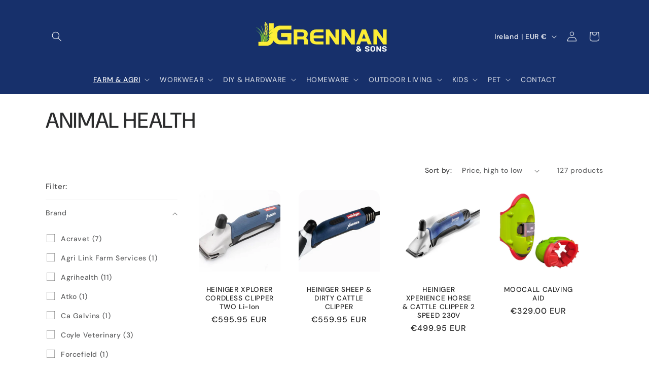

--- FILE ---
content_type: text/html; charset=utf-8
request_url: https://grennansonline.ie/collections/animal-health
body_size: 43232
content:
<!doctype html>
<html class="js" lang="en">
  <head>
    <meta charset="utf-8">
    <meta http-equiv="X-UA-Compatible" content="IE=edge">
    <meta name="viewport" content="width=device-width,initial-scale=1">
    <meta name="theme-color" content="">
    <link rel="canonical" href="https://grennansonline.ie/collections/animal-health"><link rel="icon" type="image/png" href="//grennansonline.ie/cdn/shop/files/JG_Badge.png?crop=center&height=32&v=1737024466&width=32"><link rel="preconnect" href="https://fonts.shopifycdn.com" crossorigin><title>
      Animal Health Supplies - Farming Supplies - J Grennan &amp; Sons
 &ndash; J Grennan and Sons Online Store</title>

    
      <meta name="description" content="Shop health supplies and accessories made for livestock health. Shop online at the J Grennan &amp; Sons online store today. Free shipping available across Ireland.">
    

    

<meta property="og:site_name" content="J Grennan and Sons Online Store">
<meta property="og:url" content="https://grennansonline.ie/collections/animal-health">
<meta property="og:title" content="Animal Health Supplies - Farming Supplies - J Grennan &amp; Sons">
<meta property="og:type" content="website">
<meta property="og:description" content="Shop health supplies and accessories made for livestock health. Shop online at the J Grennan &amp; Sons online store today. Free shipping available across Ireland."><meta property="og:image" content="http://grennansonline.ie/cdn/shop/collections/image00002.jpg?v=1677058676">
  <meta property="og:image:secure_url" content="https://grennansonline.ie/cdn/shop/collections/image00002.jpg?v=1677058676">
  <meta property="og:image:width" content="1166">
  <meta property="og:image:height" content="874"><meta name="twitter:card" content="summary_large_image">
<meta name="twitter:title" content="Animal Health Supplies - Farming Supplies - J Grennan &amp; Sons">
<meta name="twitter:description" content="Shop health supplies and accessories made for livestock health. Shop online at the J Grennan &amp; Sons online store today. Free shipping available across Ireland.">


    <script src="//grennansonline.ie/cdn/shop/t/27/assets/constants.js?v=132983761750457495441732623364" defer="defer"></script>
    <script src="//grennansonline.ie/cdn/shop/t/27/assets/pubsub.js?v=158357773527763999511732623365" defer="defer"></script>
    <script src="//grennansonline.ie/cdn/shop/t/27/assets/global.js?v=152862011079830610291732623364" defer="defer"></script>
    <script src="//grennansonline.ie/cdn/shop/t/27/assets/details-disclosure.js?v=13653116266235556501732623364" defer="defer"></script>
    <script src="//grennansonline.ie/cdn/shop/t/27/assets/details-modal.js?v=25581673532751508451732623364" defer="defer"></script>
    <script src="//grennansonline.ie/cdn/shop/t/27/assets/search-form.js?v=133129549252120666541732623365" defer="defer"></script><script src="//grennansonline.ie/cdn/shop/t/27/assets/animations.js?v=88693664871331136111732623363" defer="defer"></script><script>window.performance && window.performance.mark && window.performance.mark('shopify.content_for_header.start');</script><meta name="facebook-domain-verification" content="xe3t1qi27its0xuh66kaf579a99yw9">
<meta name="google-site-verification" content="gSxzllYic9Kwuq87S1x27nLXGGgebS_VEnbhdzszYVw">
<meta id="shopify-digital-wallet" name="shopify-digital-wallet" content="/26460029005/digital_wallets/dialog">
<meta name="shopify-checkout-api-token" content="d5399f6d43540e02f5f8dd8f19bc096a">
<link rel="alternate" type="application/atom+xml" title="Feed" href="/collections/animal-health.atom" />
<link rel="next" href="/collections/animal-health?page=2">
<link rel="alternate" type="application/json+oembed" href="https://grennansonline.ie/collections/animal-health.oembed">
<script async="async" src="/checkouts/internal/preloads.js?locale=en-IE"></script>
<link rel="preconnect" href="https://shop.app" crossorigin="anonymous">
<script async="async" src="https://shop.app/checkouts/internal/preloads.js?locale=en-IE&shop_id=26460029005" crossorigin="anonymous"></script>
<script id="apple-pay-shop-capabilities" type="application/json">{"shopId":26460029005,"countryCode":"IE","currencyCode":"EUR","merchantCapabilities":["supports3DS"],"merchantId":"gid:\/\/shopify\/Shop\/26460029005","merchantName":"J Grennan and Sons Online Store","requiredBillingContactFields":["postalAddress","email","phone"],"requiredShippingContactFields":["postalAddress","email","phone"],"shippingType":"shipping","supportedNetworks":["visa","maestro","masterCard","amex"],"total":{"type":"pending","label":"J Grennan and Sons Online Store","amount":"1.00"},"shopifyPaymentsEnabled":true,"supportsSubscriptions":true}</script>
<script id="shopify-features" type="application/json">{"accessToken":"d5399f6d43540e02f5f8dd8f19bc096a","betas":["rich-media-storefront-analytics"],"domain":"grennansonline.ie","predictiveSearch":true,"shopId":26460029005,"locale":"en"}</script>
<script>var Shopify = Shopify || {};
Shopify.shop = "j-grennan-sons-onl.myshopify.com";
Shopify.locale = "en";
Shopify.currency = {"active":"EUR","rate":"1.0"};
Shopify.country = "IE";
Shopify.theme = {"name":"J.GRENNAN-VZ13","id":174716289361,"schema_name":"Trade","schema_version":"15.2.0","theme_store_id":2699,"role":"main"};
Shopify.theme.handle = "null";
Shopify.theme.style = {"id":null,"handle":null};
Shopify.cdnHost = "grennansonline.ie/cdn";
Shopify.routes = Shopify.routes || {};
Shopify.routes.root = "/";</script>
<script type="module">!function(o){(o.Shopify=o.Shopify||{}).modules=!0}(window);</script>
<script>!function(o){function n(){var o=[];function n(){o.push(Array.prototype.slice.apply(arguments))}return n.q=o,n}var t=o.Shopify=o.Shopify||{};t.loadFeatures=n(),t.autoloadFeatures=n()}(window);</script>
<script>
  window.ShopifyPay = window.ShopifyPay || {};
  window.ShopifyPay.apiHost = "shop.app\/pay";
  window.ShopifyPay.redirectState = null;
</script>
<script id="shop-js-analytics" type="application/json">{"pageType":"collection"}</script>
<script defer="defer" async type="module" src="//grennansonline.ie/cdn/shopifycloud/shop-js/modules/v2/client.init-shop-cart-sync_BT-GjEfc.en.esm.js"></script>
<script defer="defer" async type="module" src="//grennansonline.ie/cdn/shopifycloud/shop-js/modules/v2/chunk.common_D58fp_Oc.esm.js"></script>
<script defer="defer" async type="module" src="//grennansonline.ie/cdn/shopifycloud/shop-js/modules/v2/chunk.modal_xMitdFEc.esm.js"></script>
<script type="module">
  await import("//grennansonline.ie/cdn/shopifycloud/shop-js/modules/v2/client.init-shop-cart-sync_BT-GjEfc.en.esm.js");
await import("//grennansonline.ie/cdn/shopifycloud/shop-js/modules/v2/chunk.common_D58fp_Oc.esm.js");
await import("//grennansonline.ie/cdn/shopifycloud/shop-js/modules/v2/chunk.modal_xMitdFEc.esm.js");

  window.Shopify.SignInWithShop?.initShopCartSync?.({"fedCMEnabled":true,"windoidEnabled":true});

</script>
<script>
  window.Shopify = window.Shopify || {};
  if (!window.Shopify.featureAssets) window.Shopify.featureAssets = {};
  window.Shopify.featureAssets['shop-js'] = {"shop-cart-sync":["modules/v2/client.shop-cart-sync_DZOKe7Ll.en.esm.js","modules/v2/chunk.common_D58fp_Oc.esm.js","modules/v2/chunk.modal_xMitdFEc.esm.js"],"init-fed-cm":["modules/v2/client.init-fed-cm_B6oLuCjv.en.esm.js","modules/v2/chunk.common_D58fp_Oc.esm.js","modules/v2/chunk.modal_xMitdFEc.esm.js"],"shop-cash-offers":["modules/v2/client.shop-cash-offers_D2sdYoxE.en.esm.js","modules/v2/chunk.common_D58fp_Oc.esm.js","modules/v2/chunk.modal_xMitdFEc.esm.js"],"shop-login-button":["modules/v2/client.shop-login-button_QeVjl5Y3.en.esm.js","modules/v2/chunk.common_D58fp_Oc.esm.js","modules/v2/chunk.modal_xMitdFEc.esm.js"],"pay-button":["modules/v2/client.pay-button_DXTOsIq6.en.esm.js","modules/v2/chunk.common_D58fp_Oc.esm.js","modules/v2/chunk.modal_xMitdFEc.esm.js"],"shop-button":["modules/v2/client.shop-button_DQZHx9pm.en.esm.js","modules/v2/chunk.common_D58fp_Oc.esm.js","modules/v2/chunk.modal_xMitdFEc.esm.js"],"avatar":["modules/v2/client.avatar_BTnouDA3.en.esm.js"],"init-windoid":["modules/v2/client.init-windoid_CR1B-cfM.en.esm.js","modules/v2/chunk.common_D58fp_Oc.esm.js","modules/v2/chunk.modal_xMitdFEc.esm.js"],"init-shop-for-new-customer-accounts":["modules/v2/client.init-shop-for-new-customer-accounts_C_vY_xzh.en.esm.js","modules/v2/client.shop-login-button_QeVjl5Y3.en.esm.js","modules/v2/chunk.common_D58fp_Oc.esm.js","modules/v2/chunk.modal_xMitdFEc.esm.js"],"init-shop-email-lookup-coordinator":["modules/v2/client.init-shop-email-lookup-coordinator_BI7n9ZSv.en.esm.js","modules/v2/chunk.common_D58fp_Oc.esm.js","modules/v2/chunk.modal_xMitdFEc.esm.js"],"init-shop-cart-sync":["modules/v2/client.init-shop-cart-sync_BT-GjEfc.en.esm.js","modules/v2/chunk.common_D58fp_Oc.esm.js","modules/v2/chunk.modal_xMitdFEc.esm.js"],"shop-toast-manager":["modules/v2/client.shop-toast-manager_DiYdP3xc.en.esm.js","modules/v2/chunk.common_D58fp_Oc.esm.js","modules/v2/chunk.modal_xMitdFEc.esm.js"],"init-customer-accounts":["modules/v2/client.init-customer-accounts_D9ZNqS-Q.en.esm.js","modules/v2/client.shop-login-button_QeVjl5Y3.en.esm.js","modules/v2/chunk.common_D58fp_Oc.esm.js","modules/v2/chunk.modal_xMitdFEc.esm.js"],"init-customer-accounts-sign-up":["modules/v2/client.init-customer-accounts-sign-up_iGw4briv.en.esm.js","modules/v2/client.shop-login-button_QeVjl5Y3.en.esm.js","modules/v2/chunk.common_D58fp_Oc.esm.js","modules/v2/chunk.modal_xMitdFEc.esm.js"],"shop-follow-button":["modules/v2/client.shop-follow-button_CqMgW2wH.en.esm.js","modules/v2/chunk.common_D58fp_Oc.esm.js","modules/v2/chunk.modal_xMitdFEc.esm.js"],"checkout-modal":["modules/v2/client.checkout-modal_xHeaAweL.en.esm.js","modules/v2/chunk.common_D58fp_Oc.esm.js","modules/v2/chunk.modal_xMitdFEc.esm.js"],"shop-login":["modules/v2/client.shop-login_D91U-Q7h.en.esm.js","modules/v2/chunk.common_D58fp_Oc.esm.js","modules/v2/chunk.modal_xMitdFEc.esm.js"],"lead-capture":["modules/v2/client.lead-capture_BJmE1dJe.en.esm.js","modules/v2/chunk.common_D58fp_Oc.esm.js","modules/v2/chunk.modal_xMitdFEc.esm.js"],"payment-terms":["modules/v2/client.payment-terms_Ci9AEqFq.en.esm.js","modules/v2/chunk.common_D58fp_Oc.esm.js","modules/v2/chunk.modal_xMitdFEc.esm.js"]};
</script>
<script>(function() {
  var isLoaded = false;
  function asyncLoad() {
    if (isLoaded) return;
    isLoaded = true;
    var urls = ["\/\/swymv3free-01.azureedge.net\/code\/swym-shopify.js?shop=j-grennan-sons-onl.myshopify.com","https:\/\/live.bb.eight-cdn.com\/script.js?shop=j-grennan-sons-onl.myshopify.com","https:\/\/static.klaviyo.com\/onsite\/js\/klaviyo.js?company_id=SaJC73\u0026shop=j-grennan-sons-onl.myshopify.com","https:\/\/cdn.roseperl.com\/storelocator-prod\/setting\/j-grennan-sons-onl-1750215894.js?shop=j-grennan-sons-onl.myshopify.com","https:\/\/cdn.roseperl.com\/storelocator-prod\/wtb\/j-grennan-sons-onl-1750215894.js?shop=j-grennan-sons-onl.myshopify.com","https:\/\/cdn.roseperl.com\/storelocator-prod\/stockist-form\/j-grennan-sons-onl-1750215896.js?shop=j-grennan-sons-onl.myshopify.com","https:\/\/cdn.roseperl.com\/storelocator-prod\/assets\/js\/afthpage.js?shop=j-grennan-sons-onl.myshopify.com"];
    for (var i = 0; i < urls.length; i++) {
      var s = document.createElement('script');
      s.type = 'text/javascript';
      s.async = true;
      s.src = urls[i];
      var x = document.getElementsByTagName('script')[0];
      x.parentNode.insertBefore(s, x);
    }
  };
  if(window.attachEvent) {
    window.attachEvent('onload', asyncLoad);
  } else {
    window.addEventListener('load', asyncLoad, false);
  }
})();</script>
<script id="__st">var __st={"a":26460029005,"offset":0,"reqid":"e56bb106-e79d-47c5-a66a-fba887f980c3-1769281948","pageurl":"grennansonline.ie\/collections\/animal-health","u":"95f06f748b98","p":"collection","rtyp":"collection","rid":435346669860};</script>
<script>window.ShopifyPaypalV4VisibilityTracking = true;</script>
<script id="captcha-bootstrap">!function(){'use strict';const t='contact',e='account',n='new_comment',o=[[t,t],['blogs',n],['comments',n],[t,'customer']],c=[[e,'customer_login'],[e,'guest_login'],[e,'recover_customer_password'],[e,'create_customer']],r=t=>t.map((([t,e])=>`form[action*='/${t}']:not([data-nocaptcha='true']) input[name='form_type'][value='${e}']`)).join(','),a=t=>()=>t?[...document.querySelectorAll(t)].map((t=>t.form)):[];function s(){const t=[...o],e=r(t);return a(e)}const i='password',u='form_key',d=['recaptcha-v3-token','g-recaptcha-response','h-captcha-response',i],f=()=>{try{return window.sessionStorage}catch{return}},m='__shopify_v',_=t=>t.elements[u];function p(t,e,n=!1){try{const o=window.sessionStorage,c=JSON.parse(o.getItem(e)),{data:r}=function(t){const{data:e,action:n}=t;return t[m]||n?{data:e,action:n}:{data:t,action:n}}(c);for(const[e,n]of Object.entries(r))t.elements[e]&&(t.elements[e].value=n);n&&o.removeItem(e)}catch(o){console.error('form repopulation failed',{error:o})}}const l='form_type',E='cptcha';function T(t){t.dataset[E]=!0}const w=window,h=w.document,L='Shopify',v='ce_forms',y='captcha';let A=!1;((t,e)=>{const n=(g='f06e6c50-85a8-45c8-87d0-21a2b65856fe',I='https://cdn.shopify.com/shopifycloud/storefront-forms-hcaptcha/ce_storefront_forms_captcha_hcaptcha.v1.5.2.iife.js',D={infoText:'Protected by hCaptcha',privacyText:'Privacy',termsText:'Terms'},(t,e,n)=>{const o=w[L][v],c=o.bindForm;if(c)return c(t,g,e,D).then(n);var r;o.q.push([[t,g,e,D],n]),r=I,A||(h.body.append(Object.assign(h.createElement('script'),{id:'captcha-provider',async:!0,src:r})),A=!0)});var g,I,D;w[L]=w[L]||{},w[L][v]=w[L][v]||{},w[L][v].q=[],w[L][y]=w[L][y]||{},w[L][y].protect=function(t,e){n(t,void 0,e),T(t)},Object.freeze(w[L][y]),function(t,e,n,w,h,L){const[v,y,A,g]=function(t,e,n){const i=e?o:[],u=t?c:[],d=[...i,...u],f=r(d),m=r(i),_=r(d.filter((([t,e])=>n.includes(e))));return[a(f),a(m),a(_),s()]}(w,h,L),I=t=>{const e=t.target;return e instanceof HTMLFormElement?e:e&&e.form},D=t=>v().includes(t);t.addEventListener('submit',(t=>{const e=I(t);if(!e)return;const n=D(e)&&!e.dataset.hcaptchaBound&&!e.dataset.recaptchaBound,o=_(e),c=g().includes(e)&&(!o||!o.value);(n||c)&&t.preventDefault(),c&&!n&&(function(t){try{if(!f())return;!function(t){const e=f();if(!e)return;const n=_(t);if(!n)return;const o=n.value;o&&e.removeItem(o)}(t);const e=Array.from(Array(32),(()=>Math.random().toString(36)[2])).join('');!function(t,e){_(t)||t.append(Object.assign(document.createElement('input'),{type:'hidden',name:u})),t.elements[u].value=e}(t,e),function(t,e){const n=f();if(!n)return;const o=[...t.querySelectorAll(`input[type='${i}']`)].map((({name:t})=>t)),c=[...d,...o],r={};for(const[a,s]of new FormData(t).entries())c.includes(a)||(r[a]=s);n.setItem(e,JSON.stringify({[m]:1,action:t.action,data:r}))}(t,e)}catch(e){console.error('failed to persist form',e)}}(e),e.submit())}));const S=(t,e)=>{t&&!t.dataset[E]&&(n(t,e.some((e=>e===t))),T(t))};for(const o of['focusin','change'])t.addEventListener(o,(t=>{const e=I(t);D(e)&&S(e,y())}));const B=e.get('form_key'),M=e.get(l),P=B&&M;t.addEventListener('DOMContentLoaded',(()=>{const t=y();if(P)for(const e of t)e.elements[l].value===M&&p(e,B);[...new Set([...A(),...v().filter((t=>'true'===t.dataset.shopifyCaptcha))])].forEach((e=>S(e,t)))}))}(h,new URLSearchParams(w.location.search),n,t,e,['guest_login'])})(!0,!0)}();</script>
<script integrity="sha256-4kQ18oKyAcykRKYeNunJcIwy7WH5gtpwJnB7kiuLZ1E=" data-source-attribution="shopify.loadfeatures" defer="defer" src="//grennansonline.ie/cdn/shopifycloud/storefront/assets/storefront/load_feature-a0a9edcb.js" crossorigin="anonymous"></script>
<script crossorigin="anonymous" defer="defer" src="//grennansonline.ie/cdn/shopifycloud/storefront/assets/shopify_pay/storefront-65b4c6d7.js?v=20250812"></script>
<script data-source-attribution="shopify.dynamic_checkout.dynamic.init">var Shopify=Shopify||{};Shopify.PaymentButton=Shopify.PaymentButton||{isStorefrontPortableWallets:!0,init:function(){window.Shopify.PaymentButton.init=function(){};var t=document.createElement("script");t.src="https://grennansonline.ie/cdn/shopifycloud/portable-wallets/latest/portable-wallets.en.js",t.type="module",document.head.appendChild(t)}};
</script>
<script data-source-attribution="shopify.dynamic_checkout.buyer_consent">
  function portableWalletsHideBuyerConsent(e){var t=document.getElementById("shopify-buyer-consent"),n=document.getElementById("shopify-subscription-policy-button");t&&n&&(t.classList.add("hidden"),t.setAttribute("aria-hidden","true"),n.removeEventListener("click",e))}function portableWalletsShowBuyerConsent(e){var t=document.getElementById("shopify-buyer-consent"),n=document.getElementById("shopify-subscription-policy-button");t&&n&&(t.classList.remove("hidden"),t.removeAttribute("aria-hidden"),n.addEventListener("click",e))}window.Shopify?.PaymentButton&&(window.Shopify.PaymentButton.hideBuyerConsent=portableWalletsHideBuyerConsent,window.Shopify.PaymentButton.showBuyerConsent=portableWalletsShowBuyerConsent);
</script>
<script data-source-attribution="shopify.dynamic_checkout.cart.bootstrap">document.addEventListener("DOMContentLoaded",(function(){function t(){return document.querySelector("shopify-accelerated-checkout-cart, shopify-accelerated-checkout")}if(t())Shopify.PaymentButton.init();else{new MutationObserver((function(e,n){t()&&(Shopify.PaymentButton.init(),n.disconnect())})).observe(document.body,{childList:!0,subtree:!0})}}));
</script>
<link id="shopify-accelerated-checkout-styles" rel="stylesheet" media="screen" href="https://grennansonline.ie/cdn/shopifycloud/portable-wallets/latest/accelerated-checkout-backwards-compat.css" crossorigin="anonymous">
<style id="shopify-accelerated-checkout-cart">
        #shopify-buyer-consent {
  margin-top: 1em;
  display: inline-block;
  width: 100%;
}

#shopify-buyer-consent.hidden {
  display: none;
}

#shopify-subscription-policy-button {
  background: none;
  border: none;
  padding: 0;
  text-decoration: underline;
  font-size: inherit;
  cursor: pointer;
}

#shopify-subscription-policy-button::before {
  box-shadow: none;
}

      </style>
<script id="sections-script" data-sections="header" defer="defer" src="//grennansonline.ie/cdn/shop/t/27/compiled_assets/scripts.js?v=5419"></script>
<script>window.performance && window.performance.mark && window.performance.mark('shopify.content_for_header.end');</script>


    <style data-shopify>
      @font-face {
  font-family: "DM Sans";
  font-weight: 500;
  font-style: normal;
  font-display: swap;
  src: url("//grennansonline.ie/cdn/fonts/dm_sans/dmsans_n5.8a0f1984c77eb7186ceb87c4da2173ff65eb012e.woff2") format("woff2"),
       url("//grennansonline.ie/cdn/fonts/dm_sans/dmsans_n5.9ad2e755a89e15b3d6c53259daad5fc9609888e6.woff") format("woff");
}

      @font-face {
  font-family: "DM Sans";
  font-weight: 700;
  font-style: normal;
  font-display: swap;
  src: url("//grennansonline.ie/cdn/fonts/dm_sans/dmsans_n7.97e21d81502002291ea1de8aefb79170c6946ce5.woff2") format("woff2"),
       url("//grennansonline.ie/cdn/fonts/dm_sans/dmsans_n7.af5c214f5116410ca1d53a2090665620e78e2e1b.woff") format("woff");
}

      @font-face {
  font-family: "DM Sans";
  font-weight: 500;
  font-style: italic;
  font-display: swap;
  src: url("//grennansonline.ie/cdn/fonts/dm_sans/dmsans_i5.8654104650c013677e3def7db9b31bfbaa34e59a.woff2") format("woff2"),
       url("//grennansonline.ie/cdn/fonts/dm_sans/dmsans_i5.a0dc844d8a75a4232f255fc600ad5a295572bed9.woff") format("woff");
}

      @font-face {
  font-family: "DM Sans";
  font-weight: 700;
  font-style: italic;
  font-display: swap;
  src: url("//grennansonline.ie/cdn/fonts/dm_sans/dmsans_i7.52b57f7d7342eb7255084623d98ab83fd96e7f9b.woff2") format("woff2"),
       url("//grennansonline.ie/cdn/fonts/dm_sans/dmsans_i7.d5e14ef18a1d4a8ce78a4187580b4eb1759c2eda.woff") format("woff");
}

      @font-face {
  font-family: "DM Sans";
  font-weight: 500;
  font-style: normal;
  font-display: swap;
  src: url("//grennansonline.ie/cdn/fonts/dm_sans/dmsans_n5.8a0f1984c77eb7186ceb87c4da2173ff65eb012e.woff2") format("woff2"),
       url("//grennansonline.ie/cdn/fonts/dm_sans/dmsans_n5.9ad2e755a89e15b3d6c53259daad5fc9609888e6.woff") format("woff");
}


      
        :root,
        .color-scheme-1 {
          --color-background: 255,255,255;
        
          --gradient-background: #ffffff;
        

        

        --color-foreground: 43,44,45;
        --color-background-contrast: 191,191,191;
        --color-shadow: 0,17,40;
        --color-button: 23,48,107;
        --color-button-text: 249,249,249;
        --color-secondary-button: 255,255,255;
        --color-secondary-button-text: 31,45,74;
        --color-link: 31,45,74;
        --color-badge-foreground: 43,44,45;
        --color-badge-background: 255,255,255;
        --color-badge-border: 43,44,45;
        --payment-terms-background-color: rgb(255 255 255);
      }
      
        
        .color-scheme-2 {
          --color-background: 255,255,255;
        
          --gradient-background: #ffffff;
        

        

        --color-foreground: 38,38,38;
        --color-background-contrast: 191,191,191;
        --color-shadow: 0,17,40;
        --color-button: 121,112,104;
        --color-button-text: 255,255,255;
        --color-secondary-button: 255,255,255;
        --color-secondary-button-text: 121,117,114;
        --color-link: 121,117,114;
        --color-badge-foreground: 38,38,38;
        --color-badge-background: 255,255,255;
        --color-badge-border: 38,38,38;
        --payment-terms-background-color: rgb(255 255 255);
      }
      
        
        .color-scheme-3 {
          --color-background: 249,249,249;
        
          --gradient-background: #f9f9f9;
        

        

        --color-foreground: 23,48,107;
        --color-background-contrast: 185,185,185;
        --color-shadow: 0,17,40;
        --color-button: 23,48,107;
        --color-button-text: 249,249,249;
        --color-secondary-button: 249,249,249;
        --color-secondary-button-text: 31,45,74;
        --color-link: 31,45,74;
        --color-badge-foreground: 23,48,107;
        --color-badge-background: 249,249,249;
        --color-badge-border: 23,48,107;
        --payment-terms-background-color: rgb(249 249 249);
      }
      
        
        .color-scheme-4 {
          --color-background: 28,34,40;
        
          --gradient-background: #1c2228;
        

        

        --color-foreground: 255,255,255;
        --color-background-contrast: 39,47,55;
        --color-shadow: 0,17,40;
        --color-button: 255,255,255;
        --color-button-text: 0,17,40;
        --color-secondary-button: 28,34,40;
        --color-secondary-button-text: 255,255,255;
        --color-link: 255,255,255;
        --color-badge-foreground: 255,255,255;
        --color-badge-background: 28,34,40;
        --color-badge-border: 255,255,255;
        --payment-terms-background-color: rgb(28 34 40);
      }
      
        
        .color-scheme-5 {
          --color-background: 50,56,65;
        
          --gradient-background: #323841;
        

        

        --color-foreground: 255,255,255;
        --color-background-contrast: 61,68,79;
        --color-shadow: 0,17,40;
        --color-button: 183,172,162;
        --color-button-text: 38,38,38;
        --color-secondary-button: 50,56,65;
        --color-secondary-button-text: 255,255,255;
        --color-link: 255,255,255;
        --color-badge-foreground: 255,255,255;
        --color-badge-background: 50,56,65;
        --color-badge-border: 255,255,255;
        --payment-terms-background-color: rgb(50 56 65);
      }
      
        
        .color-scheme-df3b3c62-9c6b-477d-a692-9c267dfdcaeb {
          --color-background: 23,48,107;
        
          --gradient-background: #17306b;
        

        

        --color-foreground: 255,255,255;
        --color-background-contrast: 28,57,128;
        --color-shadow: 0,17,40;
        --color-button: 23,48,107;
        --color-button-text: 249,249,249;
        --color-secondary-button: 23,48,107;
        --color-secondary-button-text: 246,255,37;
        --color-link: 246,255,37;
        --color-badge-foreground: 255,255,255;
        --color-badge-background: 23,48,107;
        --color-badge-border: 255,255,255;
        --payment-terms-background-color: rgb(23 48 107);
      }
      
        
        .color-scheme-d7b8b8b6-e45b-46d9-86f0-e337b8d61577 {
          --color-background: 255,255,255;
        
          --gradient-background: #ffffff;
        

        

        --color-foreground: 23,48,107;
        --color-background-contrast: 191,191,191;
        --color-shadow: 0,17,40;
        --color-button: 23,48,107;
        --color-button-text: 249,249,249;
        --color-secondary-button: 255,255,255;
        --color-secondary-button-text: 31,45,74;
        --color-link: 31,45,74;
        --color-badge-foreground: 23,48,107;
        --color-badge-background: 255,255,255;
        --color-badge-border: 23,48,107;
        --payment-terms-background-color: rgb(255 255 255);
      }
      
        
        .color-scheme-35d86249-cc5a-479c-893c-22be15ee317e {
          --color-background: 23,48,107;
        
          --gradient-background: #17306b;
        

        

        --color-foreground: 255,255,255;
        --color-background-contrast: 28,57,128;
        --color-shadow: 31,45,74;
        --color-button: 23,48,107;
        --color-button-text: 255,255,255;
        --color-secondary-button: 23,48,107;
        --color-secondary-button-text: 255,255,255;
        --color-link: 255,255,255;
        --color-badge-foreground: 255,255,255;
        --color-badge-background: 23,48,107;
        --color-badge-border: 255,255,255;
        --payment-terms-background-color: rgb(23 48 107);
      }
      

      body, .color-scheme-1, .color-scheme-2, .color-scheme-3, .color-scheme-4, .color-scheme-5, .color-scheme-df3b3c62-9c6b-477d-a692-9c267dfdcaeb, .color-scheme-d7b8b8b6-e45b-46d9-86f0-e337b8d61577, .color-scheme-35d86249-cc5a-479c-893c-22be15ee317e {
        color: rgba(var(--color-foreground), 0.75);
        background-color: rgb(var(--color-background));
      }

      :root {
        --font-body-family: "DM Sans", sans-serif;
        --font-body-style: normal;
        --font-body-weight: 500;
        --font-body-weight-bold: 800;

        --font-heading-family: "DM Sans", sans-serif;
        --font-heading-style: normal;
        --font-heading-weight: 500;

        --font-body-scale: 1.0;
        --font-heading-scale: 1.05;

        --media-padding: px;
        --media-border-opacity: 0.05;
        --media-border-width: 1px;
        --media-radius: 8px;
        --media-shadow-opacity: 0.0;
        --media-shadow-horizontal-offset: 0px;
        --media-shadow-vertical-offset: 4px;
        --media-shadow-blur-radius: 5px;
        --media-shadow-visible: 0;

        --page-width: 120rem;
        --page-width-margin: 0rem;

        --product-card-image-padding: 1.2rem;
        --product-card-corner-radius: 2.8rem;
        --product-card-text-alignment: center;
        --product-card-border-width: 0.0rem;
        --product-card-border-opacity: 0.1;
        --product-card-shadow-opacity: 0.0;
        --product-card-shadow-visible: 0;
        --product-card-shadow-horizontal-offset: 0.0rem;
        --product-card-shadow-vertical-offset: 0.4rem;
        --product-card-shadow-blur-radius: 0.5rem;

        --collection-card-image-padding: 0.0rem;
        --collection-card-corner-radius: 0.8rem;
        --collection-card-text-alignment: center;
        --collection-card-border-width: 0.0rem;
        --collection-card-border-opacity: 0.1;
        --collection-card-shadow-opacity: 0.0;
        --collection-card-shadow-visible: 0;
        --collection-card-shadow-horizontal-offset: 0.0rem;
        --collection-card-shadow-vertical-offset: 0.4rem;
        --collection-card-shadow-blur-radius: 0.5rem;

        --blog-card-image-padding: 0.0rem;
        --blog-card-corner-radius: 0.8rem;
        --blog-card-text-alignment: center;
        --blog-card-border-width: 0.0rem;
        --blog-card-border-opacity: 0.1;
        --blog-card-shadow-opacity: 0.0;
        --blog-card-shadow-visible: 0;
        --blog-card-shadow-horizontal-offset: 0.0rem;
        --blog-card-shadow-vertical-offset: 0.4rem;
        --blog-card-shadow-blur-radius: 0.5rem;

        --badge-corner-radius: 4.0rem;

        --popup-border-width: 1px;
        --popup-border-opacity: 0.1;
        --popup-corner-radius: 8px;
        --popup-shadow-opacity: 0.05;
        --popup-shadow-horizontal-offset: 0px;
        --popup-shadow-vertical-offset: 4px;
        --popup-shadow-blur-radius: 5px;

        --drawer-border-width: 1px;
        --drawer-border-opacity: 0.1;
        --drawer-shadow-opacity: 0.0;
        --drawer-shadow-horizontal-offset: 0px;
        --drawer-shadow-vertical-offset: 4px;
        --drawer-shadow-blur-radius: 5px;

        --spacing-sections-desktop: 0px;
        --spacing-sections-mobile: 0px;

        --grid-desktop-vertical-spacing: 12px;
        --grid-desktop-horizontal-spacing: 12px;
        --grid-mobile-vertical-spacing: 6px;
        --grid-mobile-horizontal-spacing: 6px;

        --text-boxes-border-opacity: 0.1;
        --text-boxes-border-width: 0px;
        --text-boxes-radius: 8px;
        --text-boxes-shadow-opacity: 0.0;
        --text-boxes-shadow-visible: 0;
        --text-boxes-shadow-horizontal-offset: 0px;
        --text-boxes-shadow-vertical-offset: 4px;
        --text-boxes-shadow-blur-radius: 5px;

        --buttons-radius: 6px;
        --buttons-radius-outset: 7px;
        --buttons-border-width: 1px;
        --buttons-border-opacity: 1.0;
        --buttons-shadow-opacity: 0.0;
        --buttons-shadow-visible: 0;
        --buttons-shadow-horizontal-offset: 0px;
        --buttons-shadow-vertical-offset: 4px;
        --buttons-shadow-blur-radius: 5px;
        --buttons-border-offset: 0.3px;

        --inputs-radius: 6px;
        --inputs-border-width: 1px;
        --inputs-border-opacity: 0.55;
        --inputs-shadow-opacity: 0.0;
        --inputs-shadow-horizontal-offset: 0px;
        --inputs-margin-offset: 0px;
        --inputs-shadow-vertical-offset: 4px;
        --inputs-shadow-blur-radius: 5px;
        --inputs-radius-outset: 7px;

        --variant-pills-radius: 40px;
        --variant-pills-border-width: 1px;
        --variant-pills-border-opacity: 0.55;
        --variant-pills-shadow-opacity: 0.0;
        --variant-pills-shadow-horizontal-offset: 0px;
        --variant-pills-shadow-vertical-offset: 4px;
        --variant-pills-shadow-blur-radius: 5px;
      }

      *,
      *::before,
      *::after {
        box-sizing: inherit;
      }

      html {
        box-sizing: border-box;
        font-size: calc(var(--font-body-scale) * 62.5%);
        height: 100%;
      }

      body {
        display: grid;
        grid-template-rows: auto auto 1fr auto;
        grid-template-columns: 100%;
        min-height: 100%;
        margin: 0;
        font-size: 1.5rem;
        letter-spacing: 0.06rem;
        line-height: calc(1 + 0.8 / var(--font-body-scale));
        font-family: var(--font-body-family);
        font-style: var(--font-body-style);
        font-weight: var(--font-body-weight);
      }

      @media screen and (min-width: 750px) {
        body {
          font-size: 1.6rem;
        }
      }
    </style>

    <link href="//grennansonline.ie/cdn/shop/t/27/assets/base.css?v=159841507637079171801732623363" rel="stylesheet" type="text/css" media="all" />
    <link rel="stylesheet" href="//grennansonline.ie/cdn/shop/t/27/assets/component-cart-items.css?v=123238115697927560811732623364" media="print" onload="this.media='all'">
      <link rel="preload" as="font" href="//grennansonline.ie/cdn/fonts/dm_sans/dmsans_n5.8a0f1984c77eb7186ceb87c4da2173ff65eb012e.woff2" type="font/woff2" crossorigin>
      

      <link rel="preload" as="font" href="//grennansonline.ie/cdn/fonts/dm_sans/dmsans_n5.8a0f1984c77eb7186ceb87c4da2173ff65eb012e.woff2" type="font/woff2" crossorigin>
      
<link href="//grennansonline.ie/cdn/shop/t/27/assets/component-localization-form.css?v=170315343355214948141732623364" rel="stylesheet" type="text/css" media="all" />
      <script src="//grennansonline.ie/cdn/shop/t/27/assets/localization-form.js?v=144176611646395275351732623365" defer="defer"></script><link
        rel="stylesheet"
        href="//grennansonline.ie/cdn/shop/t/27/assets/component-predictive-search.css?v=118923337488134913561732623364"
        media="print"
        onload="this.media='all'"
      ><script>
      if (Shopify.designMode) {
        document.documentElement.classList.add('shopify-design-mode');
      }
    </script>
  <link href="https://monorail-edge.shopifysvc.com" rel="dns-prefetch">
<script>(function(){if ("sendBeacon" in navigator && "performance" in window) {try {var session_token_from_headers = performance.getEntriesByType('navigation')[0].serverTiming.find(x => x.name == '_s').description;} catch {var session_token_from_headers = undefined;}var session_cookie_matches = document.cookie.match(/_shopify_s=([^;]*)/);var session_token_from_cookie = session_cookie_matches && session_cookie_matches.length === 2 ? session_cookie_matches[1] : "";var session_token = session_token_from_headers || session_token_from_cookie || "";function handle_abandonment_event(e) {var entries = performance.getEntries().filter(function(entry) {return /monorail-edge.shopifysvc.com/.test(entry.name);});if (!window.abandonment_tracked && entries.length === 0) {window.abandonment_tracked = true;var currentMs = Date.now();var navigation_start = performance.timing.navigationStart;var payload = {shop_id: 26460029005,url: window.location.href,navigation_start,duration: currentMs - navigation_start,session_token,page_type: "collection"};window.navigator.sendBeacon("https://monorail-edge.shopifysvc.com/v1/produce", JSON.stringify({schema_id: "online_store_buyer_site_abandonment/1.1",payload: payload,metadata: {event_created_at_ms: currentMs,event_sent_at_ms: currentMs}}));}}window.addEventListener('pagehide', handle_abandonment_event);}}());</script>
<script id="web-pixels-manager-setup">(function e(e,d,r,n,o){if(void 0===o&&(o={}),!Boolean(null===(a=null===(i=window.Shopify)||void 0===i?void 0:i.analytics)||void 0===a?void 0:a.replayQueue)){var i,a;window.Shopify=window.Shopify||{};var t=window.Shopify;t.analytics=t.analytics||{};var s=t.analytics;s.replayQueue=[],s.publish=function(e,d,r){return s.replayQueue.push([e,d,r]),!0};try{self.performance.mark("wpm:start")}catch(e){}var l=function(){var e={modern:/Edge?\/(1{2}[4-9]|1[2-9]\d|[2-9]\d{2}|\d{4,})\.\d+(\.\d+|)|Firefox\/(1{2}[4-9]|1[2-9]\d|[2-9]\d{2}|\d{4,})\.\d+(\.\d+|)|Chrom(ium|e)\/(9{2}|\d{3,})\.\d+(\.\d+|)|(Maci|X1{2}).+ Version\/(15\.\d+|(1[6-9]|[2-9]\d|\d{3,})\.\d+)([,.]\d+|)( \(\w+\)|)( Mobile\/\w+|) Safari\/|Chrome.+OPR\/(9{2}|\d{3,})\.\d+\.\d+|(CPU[ +]OS|iPhone[ +]OS|CPU[ +]iPhone|CPU IPhone OS|CPU iPad OS)[ +]+(15[._]\d+|(1[6-9]|[2-9]\d|\d{3,})[._]\d+)([._]\d+|)|Android:?[ /-](13[3-9]|1[4-9]\d|[2-9]\d{2}|\d{4,})(\.\d+|)(\.\d+|)|Android.+Firefox\/(13[5-9]|1[4-9]\d|[2-9]\d{2}|\d{4,})\.\d+(\.\d+|)|Android.+Chrom(ium|e)\/(13[3-9]|1[4-9]\d|[2-9]\d{2}|\d{4,})\.\d+(\.\d+|)|SamsungBrowser\/([2-9]\d|\d{3,})\.\d+/,legacy:/Edge?\/(1[6-9]|[2-9]\d|\d{3,})\.\d+(\.\d+|)|Firefox\/(5[4-9]|[6-9]\d|\d{3,})\.\d+(\.\d+|)|Chrom(ium|e)\/(5[1-9]|[6-9]\d|\d{3,})\.\d+(\.\d+|)([\d.]+$|.*Safari\/(?![\d.]+ Edge\/[\d.]+$))|(Maci|X1{2}).+ Version\/(10\.\d+|(1[1-9]|[2-9]\d|\d{3,})\.\d+)([,.]\d+|)( \(\w+\)|)( Mobile\/\w+|) Safari\/|Chrome.+OPR\/(3[89]|[4-9]\d|\d{3,})\.\d+\.\d+|(CPU[ +]OS|iPhone[ +]OS|CPU[ +]iPhone|CPU IPhone OS|CPU iPad OS)[ +]+(10[._]\d+|(1[1-9]|[2-9]\d|\d{3,})[._]\d+)([._]\d+|)|Android:?[ /-](13[3-9]|1[4-9]\d|[2-9]\d{2}|\d{4,})(\.\d+|)(\.\d+|)|Mobile Safari.+OPR\/([89]\d|\d{3,})\.\d+\.\d+|Android.+Firefox\/(13[5-9]|1[4-9]\d|[2-9]\d{2}|\d{4,})\.\d+(\.\d+|)|Android.+Chrom(ium|e)\/(13[3-9]|1[4-9]\d|[2-9]\d{2}|\d{4,})\.\d+(\.\d+|)|Android.+(UC? ?Browser|UCWEB|U3)[ /]?(15\.([5-9]|\d{2,})|(1[6-9]|[2-9]\d|\d{3,})\.\d+)\.\d+|SamsungBrowser\/(5\.\d+|([6-9]|\d{2,})\.\d+)|Android.+MQ{2}Browser\/(14(\.(9|\d{2,})|)|(1[5-9]|[2-9]\d|\d{3,})(\.\d+|))(\.\d+|)|K[Aa][Ii]OS\/(3\.\d+|([4-9]|\d{2,})\.\d+)(\.\d+|)/},d=e.modern,r=e.legacy,n=navigator.userAgent;return n.match(d)?"modern":n.match(r)?"legacy":"unknown"}(),u="modern"===l?"modern":"legacy",c=(null!=n?n:{modern:"",legacy:""})[u],f=function(e){return[e.baseUrl,"/wpm","/b",e.hashVersion,"modern"===e.buildTarget?"m":"l",".js"].join("")}({baseUrl:d,hashVersion:r,buildTarget:u}),m=function(e){var d=e.version,r=e.bundleTarget,n=e.surface,o=e.pageUrl,i=e.monorailEndpoint;return{emit:function(e){var a=e.status,t=e.errorMsg,s=(new Date).getTime(),l=JSON.stringify({metadata:{event_sent_at_ms:s},events:[{schema_id:"web_pixels_manager_load/3.1",payload:{version:d,bundle_target:r,page_url:o,status:a,surface:n,error_msg:t},metadata:{event_created_at_ms:s}}]});if(!i)return console&&console.warn&&console.warn("[Web Pixels Manager] No Monorail endpoint provided, skipping logging."),!1;try{return self.navigator.sendBeacon.bind(self.navigator)(i,l)}catch(e){}var u=new XMLHttpRequest;try{return u.open("POST",i,!0),u.setRequestHeader("Content-Type","text/plain"),u.send(l),!0}catch(e){return console&&console.warn&&console.warn("[Web Pixels Manager] Got an unhandled error while logging to Monorail."),!1}}}}({version:r,bundleTarget:l,surface:e.surface,pageUrl:self.location.href,monorailEndpoint:e.monorailEndpoint});try{o.browserTarget=l,function(e){var d=e.src,r=e.async,n=void 0===r||r,o=e.onload,i=e.onerror,a=e.sri,t=e.scriptDataAttributes,s=void 0===t?{}:t,l=document.createElement("script"),u=document.querySelector("head"),c=document.querySelector("body");if(l.async=n,l.src=d,a&&(l.integrity=a,l.crossOrigin="anonymous"),s)for(var f in s)if(Object.prototype.hasOwnProperty.call(s,f))try{l.dataset[f]=s[f]}catch(e){}if(o&&l.addEventListener("load",o),i&&l.addEventListener("error",i),u)u.appendChild(l);else{if(!c)throw new Error("Did not find a head or body element to append the script");c.appendChild(l)}}({src:f,async:!0,onload:function(){if(!function(){var e,d;return Boolean(null===(d=null===(e=window.Shopify)||void 0===e?void 0:e.analytics)||void 0===d?void 0:d.initialized)}()){var d=window.webPixelsManager.init(e)||void 0;if(d){var r=window.Shopify.analytics;r.replayQueue.forEach((function(e){var r=e[0],n=e[1],o=e[2];d.publishCustomEvent(r,n,o)})),r.replayQueue=[],r.publish=d.publishCustomEvent,r.visitor=d.visitor,r.initialized=!0}}},onerror:function(){return m.emit({status:"failed",errorMsg:"".concat(f," has failed to load")})},sri:function(e){var d=/^sha384-[A-Za-z0-9+/=]+$/;return"string"==typeof e&&d.test(e)}(c)?c:"",scriptDataAttributes:o}),m.emit({status:"loading"})}catch(e){m.emit({status:"failed",errorMsg:(null==e?void 0:e.message)||"Unknown error"})}}})({shopId: 26460029005,storefrontBaseUrl: "https://grennansonline.ie",extensionsBaseUrl: "https://extensions.shopifycdn.com/cdn/shopifycloud/web-pixels-manager",monorailEndpoint: "https://monorail-edge.shopifysvc.com/unstable/produce_batch",surface: "storefront-renderer",enabledBetaFlags: ["2dca8a86"],webPixelsConfigList: [{"id":"1527906641","configuration":"{\"swymApiEndpoint\":\"https:\/\/swymstore-v3free-01.swymrelay.com\",\"swymTier\":\"v3free-01\"}","eventPayloadVersion":"v1","runtimeContext":"STRICT","scriptVersion":"5b6f6917e306bc7f24523662663331c0","type":"APP","apiClientId":1350849,"privacyPurposes":["ANALYTICS","MARKETING","PREFERENCES"],"dataSharingAdjustments":{"protectedCustomerApprovalScopes":["read_customer_email","read_customer_name","read_customer_personal_data","read_customer_phone"]}},{"id":"1329365329","configuration":"{\"config\":\"{\\\"pixel_id\\\":\\\"G-B98Z78K63T\\\",\\\"target_country\\\":\\\"IE\\\",\\\"gtag_events\\\":[{\\\"type\\\":\\\"begin_checkout\\\",\\\"action_label\\\":\\\"G-B98Z78K63T\\\"},{\\\"type\\\":\\\"search\\\",\\\"action_label\\\":\\\"G-B98Z78K63T\\\"},{\\\"type\\\":\\\"view_item\\\",\\\"action_label\\\":[\\\"G-B98Z78K63T\\\",\\\"MC-9KKB2YQ5KZ\\\"]},{\\\"type\\\":\\\"purchase\\\",\\\"action_label\\\":[\\\"G-B98Z78K63T\\\",\\\"MC-9KKB2YQ5KZ\\\"]},{\\\"type\\\":\\\"page_view\\\",\\\"action_label\\\":[\\\"G-B98Z78K63T\\\",\\\"MC-9KKB2YQ5KZ\\\"]},{\\\"type\\\":\\\"add_payment_info\\\",\\\"action_label\\\":\\\"G-B98Z78K63T\\\"},{\\\"type\\\":\\\"add_to_cart\\\",\\\"action_label\\\":\\\"G-B98Z78K63T\\\"}],\\\"enable_monitoring_mode\\\":false}\"}","eventPayloadVersion":"v1","runtimeContext":"OPEN","scriptVersion":"b2a88bafab3e21179ed38636efcd8a93","type":"APP","apiClientId":1780363,"privacyPurposes":[],"dataSharingAdjustments":{"protectedCustomerApprovalScopes":["read_customer_address","read_customer_email","read_customer_name","read_customer_personal_data","read_customer_phone"]}},{"id":"433422673","configuration":"{\"pixel_id\":\"328167722518644\",\"pixel_type\":\"facebook_pixel\",\"metaapp_system_user_token\":\"-\"}","eventPayloadVersion":"v1","runtimeContext":"OPEN","scriptVersion":"ca16bc87fe92b6042fbaa3acc2fbdaa6","type":"APP","apiClientId":2329312,"privacyPurposes":["ANALYTICS","MARKETING","SALE_OF_DATA"],"dataSharingAdjustments":{"protectedCustomerApprovalScopes":["read_customer_address","read_customer_email","read_customer_name","read_customer_personal_data","read_customer_phone"]}},{"id":"shopify-app-pixel","configuration":"{}","eventPayloadVersion":"v1","runtimeContext":"STRICT","scriptVersion":"0450","apiClientId":"shopify-pixel","type":"APP","privacyPurposes":["ANALYTICS","MARKETING"]},{"id":"shopify-custom-pixel","eventPayloadVersion":"v1","runtimeContext":"LAX","scriptVersion":"0450","apiClientId":"shopify-pixel","type":"CUSTOM","privacyPurposes":["ANALYTICS","MARKETING"]}],isMerchantRequest: false,initData: {"shop":{"name":"J Grennan and Sons Online Store","paymentSettings":{"currencyCode":"EUR"},"myshopifyDomain":"j-grennan-sons-onl.myshopify.com","countryCode":"IE","storefrontUrl":"https:\/\/grennansonline.ie"},"customer":null,"cart":null,"checkout":null,"productVariants":[],"purchasingCompany":null},},"https://grennansonline.ie/cdn","fcfee988w5aeb613cpc8e4bc33m6693e112",{"modern":"","legacy":""},{"shopId":"26460029005","storefrontBaseUrl":"https:\/\/grennansonline.ie","extensionBaseUrl":"https:\/\/extensions.shopifycdn.com\/cdn\/shopifycloud\/web-pixels-manager","surface":"storefront-renderer","enabledBetaFlags":"[\"2dca8a86\"]","isMerchantRequest":"false","hashVersion":"fcfee988w5aeb613cpc8e4bc33m6693e112","publish":"custom","events":"[[\"page_viewed\",{}],[\"collection_viewed\",{\"collection\":{\"id\":\"435346669860\",\"title\":\"ANIMAL HEALTH\",\"productVariants\":[{\"price\":{\"amount\":595.95,\"currencyCode\":\"EUR\"},\"product\":{\"title\":\"HEINIGER XPLORER CORDLESS CLIPPER TWO  Li-Ion\",\"vendor\":\"Mullinahone\",\"id\":\"8624781525329\",\"untranslatedTitle\":\"HEINIGER XPLORER CORDLESS CLIPPER TWO  Li-Ion\",\"url\":\"\/products\/heiniger-xplorer-cordless-clipper-two-li-ion\",\"type\":\"AGRI\"},\"id\":\"46715680194897\",\"image\":{\"src\":\"\/\/grennansonline.ie\/cdn\/shop\/files\/500-500-3516177.jpg?v=1685530640\"},\"sku\":\"HEI004\",\"title\":\"Default Title\",\"untranslatedTitle\":\"Default Title\"},{\"price\":{\"amount\":559.95,\"currencyCode\":\"EUR\"},\"product\":{\"title\":\"HEINIGER SHEEP \u0026 DIRTY CATTLE CLIPPER\",\"vendor\":\"Mullinahone\",\"id\":\"8624777691473\",\"untranslatedTitle\":\"HEINIGER SHEEP \u0026 DIRTY CATTLE CLIPPER\",\"url\":\"\/products\/heiniger-sheep-dirty-cattle-clipper\",\"type\":\"AGRI\"},\"id\":\"46715662532945\",\"image\":{\"src\":\"\/\/grennansonline.ie\/cdn\/shop\/files\/Xpert.jpg?v=1685530058\"},\"sku\":\"SHP00792\",\"title\":\"Default Title\",\"untranslatedTitle\":\"Default Title\"},{\"price\":{\"amount\":499.95,\"currencyCode\":\"EUR\"},\"product\":{\"title\":\"HEINIGER XPERIENCE HORSE \u0026 CATTLE CLIPPER 2 SPEED 230V\",\"vendor\":\"Mullinahone\",\"id\":\"8624788177233\",\"untranslatedTitle\":\"HEINIGER XPERIENCE HORSE \u0026 CATTLE CLIPPER 2 SPEED 230V\",\"url\":\"\/products\/heiniger-xperience-horse-cattle-clipper-2-speed-230v\",\"type\":\"AGRI\"},\"id\":\"46715694743889\",\"image\":{\"src\":\"\/\/grennansonline.ie\/cdn\/shop\/files\/Xperience-Clipper.webp?v=1685531201\"},\"sku\":\"CTL00870\",\"title\":\"Default Title\",\"untranslatedTitle\":\"Default Title\"},{\"price\":{\"amount\":329.0,\"currencyCode\":\"EUR\"},\"product\":{\"title\":\"MOOCALL CALVING AID\",\"vendor\":\"Moocall Ltd\",\"id\":\"7516556525802\",\"untranslatedTitle\":\"MOOCALL CALVING AID\",\"url\":\"\/products\/moocall-monitors\",\"type\":\"AGRI\"},\"id\":\"42243228336362\",\"image\":{\"src\":\"\/\/grennansonline.ie\/cdn\/shop\/products\/moocall-00000.jpg?v=1640007303\"},\"sku\":\"AHM0001\",\"title\":\"Default Title\",\"untranslatedTitle\":\"Default Title\"},{\"price\":{\"amount\":249.95,\"currencyCode\":\"EUR\"},\"product\":{\"title\":\"JG BLUE CALF JACKET BUNDLE OF 10\",\"vendor\":\"J Grennan \u0026 Sons\",\"id\":\"8841943613777\",\"untranslatedTitle\":\"JG BLUE CALF JACKET BUNDLE OF 10\",\"url\":\"\/products\/jg-blue-calf-jacket-bundle-of-10-plus-1-free\",\"type\":\"AGRI\"},\"id\":\"47611549122897\",\"image\":{\"src\":\"\/\/grennansonline.ie\/cdn\/shop\/files\/e2585d06-a6e0-4eee-ba64-c139e32ac2a5_e9490a0f-b184-476d-a68b-8ff6c73e91c3.jpg?v=1768490562\"},\"sku\":\"GRE24045\",\"title\":\"Default Title\",\"untranslatedTitle\":\"Default Title\"},{\"price\":{\"amount\":199.95,\"currencyCode\":\"EUR\"},\"product\":{\"title\":\"10 Teat Reservoir Calf Feeder - EazyFlow Teats JFC\",\"vendor\":\"JFC\",\"id\":\"7985969561892\",\"untranslatedTitle\":\"10 Teat Reservoir Calf Feeder - EazyFlow Teats JFC\",\"url\":\"\/products\/10-teat-reservoir-calf-feeder-eazyflow-teats-jfc\",\"type\":\"AGRI\"},\"id\":\"43740514812196\",\"image\":{\"src\":\"\/\/grennansonline.ie\/cdn\/shop\/products\/10TeatReservoirCalfFeeder-EazyFlowTeatsJFC.jpg?v=1667577458\"},\"sku\":\"JFC006\",\"title\":\"Default Title\",\"untranslatedTitle\":\"Default Title\"},{\"price\":{\"amount\":194.95,\"currencyCode\":\"EUR\"},\"product\":{\"title\":\"GAS BUDDEX DEBUDDER BOXED + 2 Gas FOC\",\"vendor\":\"Mullinahone\",\"id\":\"7568371515626\",\"untranslatedTitle\":\"GAS BUDDEX DEBUDDER BOXED + 2 Gas FOC\",\"url\":\"\/products\/gas-buddex-debudder-boxed-2-gas-foc\",\"type\":\"AGRI\"},\"id\":\"42419360596202\",\"image\":{\"src\":\"\/\/grennansonline.ie\/cdn\/shop\/products\/GASBUDDEXDEBUDDERBOXED_2GasFOC.jpg?v=1643281293\"},\"sku\":\"AHCTL00819\",\"title\":\"Default Title\",\"untranslatedTitle\":\"Default Title\"},{\"price\":{\"amount\":179.95,\"currencyCode\":\"EUR\"},\"product\":{\"title\":\"CALVING JACK TEC C\/W MOORPARK HEAD\",\"vendor\":\"Mullinahone\",\"id\":\"7569630003434\",\"untranslatedTitle\":\"CALVING JACK TEC C\/W MOORPARK HEAD\",\"url\":\"\/products\/calving-jack-tec-c-w-moorpark-head\",\"type\":\"AGRI\"},\"id\":\"42423874027754\",\"image\":{\"src\":\"\/\/grennansonline.ie\/cdn\/shop\/products\/CALVINGJACKTECCWMOORPARKHEAD.jpg?v=1643385557\"},\"sku\":\"AHA8210\",\"title\":\"Default Title\",\"untranslatedTitle\":\"Default Title\"},{\"price\":{\"amount\":179.95,\"currencyCode\":\"EUR\"},\"product\":{\"title\":\"Tracesure Cattle Bolus 20pk\",\"vendor\":\"Midland Vet\",\"id\":\"7969277542692\",\"untranslatedTitle\":\"Tracesure Cattle Bolus 20pk\",\"url\":\"\/products\/allsure-cattle-bolus-20pk\",\"type\":\"AGRI\"},\"id\":\"43659052319012\",\"image\":{\"src\":\"\/\/grennansonline.ie\/cdn\/shop\/files\/shopping_1_e9152b04-57e3-4967-a6c6-d29549e3096e.webp?v=1723211748\"},\"sku\":\"AHALLS20\",\"title\":\"Default Title\",\"untranslatedTitle\":\"Default Title\"},{\"price\":{\"amount\":165.95,\"currencyCode\":\"EUR\"},\"product\":{\"title\":\"HOOFMIX KANTERS 20L\",\"vendor\":\"Frank\",\"id\":\"7569636196586\",\"untranslatedTitle\":\"HOOFMIX KANTERS 20L\",\"url\":\"\/products\/hoofmix-kanters-20l\",\"type\":\"AGRI\"},\"id\":\"42423894573290\",\"image\":{\"src\":\"\/\/grennansonline.ie\/cdn\/shop\/products\/HOOFMIXKANTERS20L.jpg?v=1643386027\"},\"sku\":null,\"title\":\"Default Title\",\"untranslatedTitle\":\"Default Title\"},{\"price\":{\"amount\":139.95,\"currencyCode\":\"EUR\"},\"product\":{\"title\":\"BACK SCRATCHER WALL MOUNTED\",\"vendor\":\"Mullinahone\",\"id\":\"8863447843153\",\"untranslatedTitle\":\"BACK SCRATCHER WALL MOUNTED\",\"url\":\"\/products\/back-scratcher-wall-mounted-1\",\"type\":\"AGRI\"},\"id\":\"47697477042513\",\"image\":{\"src\":\"\/\/grennansonline.ie\/cdn\/shop\/files\/OSU00004_600x600_6f330f06-658b-41e6-8ea2-3f10940cffce.jpg?v=1701970634\"},\"sku\":\"AHOSU00004\",\"title\":\"Default Title\",\"untranslatedTitle\":\"Default Title\"},{\"price\":{\"amount\":139.95,\"currencyCode\":\"EUR\"},\"product\":{\"title\":\"JG BLUE CALF JACKET BUNDLE OF 5\",\"vendor\":\"J Grennan \u0026 Sons\",\"id\":\"8841916252497\",\"untranslatedTitle\":\"JG BLUE CALF JACKET BUNDLE OF 5\",\"url\":\"\/products\/jg-blue-calf-jacket-bundle-of-5\",\"type\":\"AGRI\"},\"id\":\"47611437875537\",\"image\":{\"src\":\"\/\/grennansonline.ie\/cdn\/shop\/files\/e2585d06-a6e0-4eee-ba64-c139e32ac2a5_bc5577fb-ea27-4982-b0c1-f4ce81dbe933.jpg?v=1768490589\"},\"sku\":\"GRE24045\",\"title\":\"Default Title\",\"untranslatedTitle\":\"Default Title\"},{\"price\":{\"amount\":128.95,\"currencyCode\":\"EUR\"},\"product\":{\"title\":\"Intra Hoof-fit foot Bath Solution\",\"vendor\":\"Agrihealth\",\"id\":\"9406107222353\",\"untranslatedTitle\":\"Intra Hoof-fit foot Bath Solution\",\"url\":\"\/products\/intra-hoof-fit-foot-bath-solution\",\"type\":\"AGRI\"},\"id\":\"49247938838865\",\"image\":{\"src\":\"\/\/grennansonline.ie\/cdn\/shop\/files\/CF67730___L.jpg?v=1725032142\"},\"sku\":\"126674\",\"title\":\"10lt\",\"untranslatedTitle\":\"10lt\"},{\"price\":{\"amount\":114.95,\"currencyCode\":\"EUR\"},\"product\":{\"title\":\"PRIMA TECH HOOK  DRENCHER COMPLETE\",\"vendor\":\"MULLINAHONE\",\"id\":\"7567236923626\",\"untranslatedTitle\":\"PRIMA TECH HOOK  DRENCHER COMPLETE\",\"url\":\"\/products\/prima-tech-hook-drencher-complete\",\"type\":\"AGRI\"},\"id\":\"42415324070122\",\"image\":{\"src\":\"\/\/grennansonline.ie\/cdn\/shop\/products\/PRIMATECHHOOKDRENCHERCOMPLETE.jpg?v=1643194022\"},\"sku\":\"AHPRI002\",\"title\":\"Default Title\",\"untranslatedTitle\":\"Default Title\"},{\"price\":{\"amount\":89.95,\"currencyCode\":\"EUR\"},\"product\":{\"title\":\"Refractometer – Premium Colostrum Measuring Device\",\"vendor\":\"Mullinahone\",\"id\":\"7550644224234\",\"untranslatedTitle\":\"Refractometer – Premium Colostrum Measuring Device\",\"url\":\"\/products\/refractometer-premium-colostrum-measuring-device\",\"type\":\"AGRI\"},\"id\":\"42365931684074\",\"image\":{\"src\":\"\/\/grennansonline.ie\/cdn\/shop\/products\/colost.jpg?v=1642173141\"},\"sku\":\"AHA8066\",\"title\":\"Default Title\",\"untranslatedTitle\":\"Default Title\"},{\"price\":{\"amount\":69.95,\"currencyCode\":\"EUR\"},\"product\":{\"title\":\"Prima Tech 70ml Drencher \u0026 2 Nozzles\",\"vendor\":\"MULLINAHONE\",\"id\":\"9396638155089\",\"untranslatedTitle\":\"Prima Tech 70ml Drencher \u0026 2 Nozzles\",\"url\":\"\/products\/prima-tech-70ml-drencher-2-nozzles\",\"type\":\"AGRI\"},\"id\":\"49227711840593\",\"image\":{\"src\":\"\/\/grennansonline.ie\/cdn\/shop\/files\/CF69516___L.jpg?v=1724777220\"},\"sku\":\"179500\",\"title\":\"Default Title\",\"untranslatedTitle\":\"Default Title\"},{\"price\":{\"amount\":69.95,\"currencyCode\":\"EUR\"},\"product\":{\"title\":\"PULMOSURE 7kg BUCKET\",\"vendor\":\"Inform Nutrition\",\"id\":\"7566153679082\",\"untranslatedTitle\":\"PULMOSURE 7kg BUCKET\",\"url\":\"\/products\/pulmosure-7kg-bucket\",\"type\":\"AGRI\"},\"id\":\"42412329861354\",\"image\":{\"src\":\"\/\/grennansonline.ie\/cdn\/shop\/products\/PULMOSURE7kgBUCKET.jpg?v=1643106206\"},\"sku\":\"AHA1000\",\"title\":\"Default Title\",\"untranslatedTitle\":\"Default Title\"},{\"price\":{\"amount\":64.95,\"currencyCode\":\"EUR\"},\"product\":{\"title\":\"Prima Tech 30ml Drencher\/Pour On c\/w 8mm Plunger \u0026 T-Bar Nozzle\",\"vendor\":\"MULLINAHONE\",\"id\":\"7567239348458\",\"untranslatedTitle\":\"Prima Tech 30ml Drencher\/Pour On c\/w 8mm Plunger \u0026 T-Bar Nozzle\",\"url\":\"\/products\/prima-tech-30ml-drencher-pour-on-c-w-8mm-plunger-t-bar-nozzle\",\"type\":\"AGRI\"},\"id\":\"42415326724330\",\"image\":{\"src\":\"\/\/grennansonline.ie\/cdn\/shop\/products\/125244-prima30ml-dr_640x_crop_center_57df1ce4-1fff-4dea-872c-288d98557d72.webp?v=1670585305\"},\"sku\":\"AH11373\",\"title\":\"Default Title\",\"untranslatedTitle\":\"Default Title\"},{\"price\":{\"amount\":59.95,\"currencyCode\":\"EUR\"},\"product\":{\"title\":\"Prima Tech 12.5ml Drencher C\/W 3caps + 5\\\" Nozzle\",\"vendor\":\"MULLINAHONE\",\"id\":\"9399480451409\",\"untranslatedTitle\":\"Prima Tech 12.5ml Drencher C\/W 3caps + 5\\\" Nozzle\",\"url\":\"\/products\/prima-tech-12-5ml-drencher-c-w-3caps-5-nozzle\",\"type\":\"AGRI\"},\"id\":\"49234850808145\",\"image\":{\"src\":\"\/\/grennansonline.ie\/cdn\/shop\/files\/111353_prima_12.5_3caps-1024x683.jpg?v=1724859405\"},\"sku\":\"111353\",\"title\":\"Default Title\",\"untranslatedTitle\":\"Default Title\"},{\"price\":{\"amount\":59.95,\"currencyCode\":\"EUR\"},\"product\":{\"title\":\"Prima Tech Floating Hook \u0026 Adaptor\",\"vendor\":\"MULLINAHONE\",\"id\":\"9399464690001\",\"untranslatedTitle\":\"Prima Tech Floating Hook \u0026 Adaptor\",\"url\":\"\/products\/prima-tech-floating-hook-adaptor\",\"type\":\"AGRI\"},\"id\":\"49234809291089\",\"image\":{\"src\":\"\/\/grennansonline.ie\/cdn\/shop\/files\/OIP.jpg?v=1724858308\"},\"sku\":\"181210\",\"title\":\"Default Title\",\"untranslatedTitle\":\"Default Title\"},{\"price\":{\"amount\":59.95,\"currencyCode\":\"EUR\"},\"product\":{\"title\":\"Pharvescent Scour Tablet – 30 pack\",\"vendor\":\"Pharvet\",\"id\":\"8367998304593\",\"untranslatedTitle\":\"Pharvescent Scour Tablet – 30 pack\",\"url\":\"\/products\/pharvescent-scour-tablet-30-pack\",\"type\":\"AGRI\"},\"id\":\"46537887056209\",\"image\":{\"src\":\"\/\/grennansonline.ie\/cdn\/shop\/products\/PhotoRoom-20230413_112509.png?v=1681381651\"},\"sku\":\"PHA001\",\"title\":\"Default Title\",\"untranslatedTitle\":\"Default Title\"},{\"price\":{\"amount\":59.95,\"currencyCode\":\"EUR\"},\"product\":{\"title\":\"American Style Grooming Comb 6\\\"\",\"vendor\":\"Mullinahone\",\"id\":\"8149449998628\",\"untranslatedTitle\":\"American Style Grooming Comb 6\\\"\",\"url\":\"\/products\/american-style-grooming-comb-6\",\"type\":\"AGRI\"},\"id\":\"44605878370596\",\"image\":{\"src\":\"\/\/grennansonline.ie\/cdn\/shop\/products\/amercomb6.webp?v=1676627790\"},\"sku\":\"AME002\",\"title\":\"Default Title\",\"untranslatedTitle\":\"Default Title\"},{\"price\":{\"amount\":129.95,\"currencyCode\":\"EUR\"},\"product\":{\"title\":\"REVIVA\",\"vendor\":\"Inform Nutrition\",\"id\":\"7566112817386\",\"untranslatedTitle\":\"REVIVA\",\"url\":\"\/products\/reviva-promo-bucket-20l\",\"type\":\"AGRI\"},\"id\":\"42412292833514\",\"image\":{\"src\":\"\/\/grennansonline.ie\/cdn\/shop\/products\/REVIVAPROMOBUCKET20L.jpg?v=1643104273\"},\"sku\":\"AHREV20\",\"title\":\"20KG\",\"untranslatedTitle\":\"20KG\"},{\"price\":{\"amount\":59.95,\"currencyCode\":\"EUR\"},\"product\":{\"title\":\"MILKSHAKE MILK ADDITIVE 7.5KG\",\"vendor\":\"Inform Nutrition\",\"id\":\"7566107508970\",\"untranslatedTitle\":\"MILKSHAKE MILK ADDITIVE 7.5KG\",\"url\":\"\/products\/milkshake-milk-additive-7-5kg\",\"type\":\"AGRI\"},\"id\":\"42412261966058\",\"image\":{\"src\":\"\/\/grennansonline.ie\/cdn\/shop\/products\/MILKSHAKEMILKADDITIVE7.5KG.jpg?v=1643103815\"},\"sku\":\"AHA90\",\"title\":\"Default Title\",\"untranslatedTitle\":\"Default Title\"},{\"price\":{\"amount\":57.95,\"currencyCode\":\"EUR\"},\"product\":{\"title\":\"Prima Tech 12.5ml Injector C\/W 3 Draw Off\",\"vendor\":\"MULLINAHONE\",\"id\":\"9396630978897\",\"untranslatedTitle\":\"Prima Tech 12.5ml Injector C\/W 3 Draw Off\",\"url\":\"\/products\/prima-tech-12-5ml-injector-c-w-3-draw-off\",\"type\":\"AGRI\"},\"id\":\"49227698209105\",\"image\":{\"src\":\"\/\/grennansonline.ie\/cdn\/shop\/files\/Prima-Tech-12.5ml-Injector-C-W-3-Draw-Off-600x400.jpg?v=1724776990\"},\"sku\":\"111363\",\"title\":\"Default Title\",\"untranslatedTitle\":\"Default Title\"},{\"price\":{\"amount\":54.95,\"currencyCode\":\"EUR\"},\"product\":{\"title\":\"Blue Seal\",\"vendor\":\"Novavet\",\"id\":\"8860844458321\",\"untranslatedTitle\":\"Blue Seal\",\"url\":\"\/products\/blue-seal\",\"type\":\"AGRI\"},\"id\":\"47690145988945\",\"image\":{\"src\":\"\/\/grennansonline.ie\/cdn\/shop\/files\/20221007_163333.webp?v=1701878319\"},\"sku\":\"NOV003\",\"title\":\"250ml\",\"untranslatedTitle\":\"250ml\"},{\"price\":{\"amount\":49.95,\"currencyCode\":\"EUR\"},\"product\":{\"title\":\"HOOF PAIRING DISC METAL(115MM)\",\"vendor\":\"Mullinahone\",\"id\":\"7580734980330\",\"untranslatedTitle\":\"HOOF PAIRING DISC METAL(115MM)\",\"url\":\"\/products\/hoof-pairing-disc-metal115mm\",\"type\":\"AGRI\"},\"id\":\"42455401857258\",\"image\":{\"src\":\"\/\/grennansonline.ie\/cdn\/shop\/products\/HOOFPAIRINGDISCMETAL_115MM.jpg?v=1644061877\"},\"sku\":\"AHHOO006\",\"title\":\"Default Title\",\"untranslatedTitle\":\"Default Title\"},{\"price\":{\"amount\":49.95,\"currencyCode\":\"EUR\"},\"product\":{\"title\":\"HEINIGER COARSE BLADE SET 21-23\",\"vendor\":\"Mullinahone\",\"id\":\"8624787226961\",\"untranslatedTitle\":\"HEINIGER COARSE BLADE SET 21-23\",\"url\":\"\/products\/heiniger-coarse-blade-set-21-23\",\"type\":\"AGRI\"},\"id\":\"46715689664849\",\"image\":{\"src\":\"\/\/grennansonline.ie\/cdn\/shop\/files\/Heiniger-Coarse-Blades.jpg?v=1685531025\"},\"sku\":\"CTL00583\",\"title\":\"Default Title\",\"untranslatedTitle\":\"Default Title\"},{\"price\":{\"amount\":49.95,\"currencyCode\":\"EUR\"},\"product\":{\"title\":\"JG GUT GUARD GEL\",\"vendor\":\"J Grennan \u0026 Sons\",\"id\":\"8172551995684\",\"untranslatedTitle\":\"JG GUT GUARD GEL\",\"url\":\"\/products\/jg-gut-guard-gel\",\"type\":\"AGRI\"},\"id\":\"44709517230372\",\"image\":{\"src\":\"\/\/grennansonline.ie\/cdn\/shop\/files\/thumbnail_12e32fec-7418-4d72-b48a-d2ba78f9ba45.jpg?v=1707923859\"},\"sku\":\"JGG001\",\"title\":\"Default Title\",\"untranslatedTitle\":\"Default Title\"},{\"price\":{\"amount\":49.95,\"currencyCode\":\"EUR\"},\"product\":{\"title\":\"Show Stick Deluxe 52\\\"\",\"vendor\":\"Mullinahone\",\"id\":\"8157866885412\",\"untranslatedTitle\":\"Show Stick Deluxe 52\\\"\",\"url\":\"\/products\/show-stick\",\"type\":\"AGRI\"},\"id\":\"44638916444452\",\"image\":{\"src\":\"\/\/grennansonline.ie\/cdn\/shop\/products\/17788_L_017_vvs.jpg?v=1677088920\"},\"sku\":\"H06443\",\"title\":\"Default Title\",\"untranslatedTitle\":\"Default Title\"},{\"price\":{\"amount\":49.95,\"currencyCode\":\"EUR\"},\"product\":{\"title\":\"TURBO THRIVE SHEEP\",\"vendor\":\"Man \u0026 Beast\",\"id\":\"7566180253930\",\"untranslatedTitle\":\"TURBO THRIVE SHEEP\",\"url\":\"\/products\/turbo-sheep\",\"type\":\"AGRI\"},\"id\":\"42412389499114\",\"image\":{\"src\":\"\/\/grennansonline.ie\/cdn\/shop\/products\/turbo_drench-sheep_s.jpg?v=1671459420\"},\"sku\":\"AH1LT001\",\"title\":\"1L\",\"untranslatedTitle\":\"1L\"},{\"price\":{\"amount\":49.95,\"currencyCode\":\"EUR\"},\"product\":{\"title\":\"VIROPHOR 2.8% DISENFECTANT  5L\",\"vendor\":\"Agri Link Farm Services\",\"id\":\"7562132553962\",\"untranslatedTitle\":\"VIROPHOR 2.8% DISENFECTANT  5L\",\"url\":\"\/products\/virophor-2-8-disenfectant-5l\",\"type\":\"AGRI\"},\"id\":\"42398665703658\",\"image\":{\"src\":\"\/\/grennansonline.ie\/cdn\/shop\/products\/VIROPHOR2.8_DISENFECTANT5L.jpg?v=1642787383\"},\"sku\":\"AHVIR001\",\"title\":\"Default Title\",\"untranslatedTitle\":\"Default Title\"},{\"price\":{\"amount\":47.95,\"currencyCode\":\"EUR\"},\"product\":{\"title\":\"TURBO THRIVE CATTLE\",\"vendor\":\"Man \u0026 Beast\",\"id\":\"7566199292138\",\"untranslatedTitle\":\"TURBO THRIVE CATTLE\",\"url\":\"\/products\/turbo-cattle\",\"type\":\"AGRI\"},\"id\":\"42412414042346\",\"image\":{\"src\":\"\/\/grennansonline.ie\/cdn\/shop\/products\/turbo_drench-cattle_s.jpg?v=1671454706\"},\"sku\":\"1LT002\",\"title\":\"1L\",\"untranslatedTitle\":\"1L\"},{\"price\":{\"amount\":44.95,\"currencyCode\":\"EUR\"},\"product\":{\"title\":\"Personnel Footbath\",\"vendor\":\"J Grennan and Sons Online Store\",\"id\":\"8932507779409\",\"untranslatedTitle\":\"Personnel Footbath\",\"url\":\"\/products\/personnel-footbath\",\"type\":\"AGRI\"},\"id\":\"47948601098577\",\"image\":{\"src\":\"\/\/grennansonline.ie\/cdn\/shop\/files\/Footbath.jpg?v=1706265449\"},\"sku\":\"WTP3\",\"title\":\"Default Title\",\"untranslatedTitle\":\"Default Title\"},{\"price\":{\"amount\":44.95,\"currencyCode\":\"EUR\"},\"product\":{\"title\":\"HEINIGER EXTRA COARSE BLADE SET 18-15\",\"vendor\":\"Mullinahone\",\"id\":\"8624784867665\",\"untranslatedTitle\":\"HEINIGER EXTRA COARSE BLADE SET 18-15\",\"url\":\"\/products\/heiniger-extra-coarse-blade-set-18-15\",\"type\":\"AGRI\"},\"id\":\"46715686322513\",\"image\":{\"src\":\"\/\/grennansonline.ie\/cdn\/shop\/files\/d1858d877402c1af61671863b9a99ee7_3-1.jpg?v=1685530894\"},\"sku\":\"HEI005\",\"title\":\"Default Title\",\"untranslatedTitle\":\"Default Title\"},{\"price\":{\"amount\":39.95,\"currencyCode\":\"EUR\"},\"product\":{\"title\":\"C Guard Calf Booster 500ml\",\"vendor\":\"Inform Nutrition\",\"id\":\"8367668658513\",\"untranslatedTitle\":\"C Guard Calf Booster 500ml\",\"url\":\"\/products\/c-guard-calf-booster-500ml\",\"type\":\"AGRI\"},\"id\":\"46536782479697\",\"image\":{\"src\":\"\/\/grennansonline.ie\/cdn\/shop\/products\/calf-booster-c-guard.jpg?v=1681332731\"},\"sku\":\"AH25102\",\"title\":\"Default Title\",\"untranslatedTitle\":\"Default Title\"}]}}]]"});</script><script>
  window.ShopifyAnalytics = window.ShopifyAnalytics || {};
  window.ShopifyAnalytics.meta = window.ShopifyAnalytics.meta || {};
  window.ShopifyAnalytics.meta.currency = 'EUR';
  var meta = {"products":[{"id":8624781525329,"gid":"gid:\/\/shopify\/Product\/8624781525329","vendor":"Mullinahone","type":"AGRI","handle":"heiniger-xplorer-cordless-clipper-two-li-ion","variants":[{"id":46715680194897,"price":59595,"name":"HEINIGER XPLORER CORDLESS CLIPPER TWO  Li-Ion","public_title":null,"sku":"HEI004"}],"remote":false},{"id":8624777691473,"gid":"gid:\/\/shopify\/Product\/8624777691473","vendor":"Mullinahone","type":"AGRI","handle":"heiniger-sheep-dirty-cattle-clipper","variants":[{"id":46715662532945,"price":55995,"name":"HEINIGER SHEEP \u0026 DIRTY CATTLE CLIPPER","public_title":null,"sku":"SHP00792"}],"remote":false},{"id":8624788177233,"gid":"gid:\/\/shopify\/Product\/8624788177233","vendor":"Mullinahone","type":"AGRI","handle":"heiniger-xperience-horse-cattle-clipper-2-speed-230v","variants":[{"id":46715694743889,"price":49995,"name":"HEINIGER XPERIENCE HORSE \u0026 CATTLE CLIPPER 2 SPEED 230V","public_title":null,"sku":"CTL00870"}],"remote":false},{"id":7516556525802,"gid":"gid:\/\/shopify\/Product\/7516556525802","vendor":"Moocall Ltd","type":"AGRI","handle":"moocall-monitors","variants":[{"id":42243228336362,"price":32900,"name":"MOOCALL CALVING AID","public_title":null,"sku":"AHM0001"}],"remote":false},{"id":8841943613777,"gid":"gid:\/\/shopify\/Product\/8841943613777","vendor":"J Grennan \u0026 Sons","type":"AGRI","handle":"jg-blue-calf-jacket-bundle-of-10-plus-1-free","variants":[{"id":47611549122897,"price":24995,"name":"JG BLUE CALF JACKET BUNDLE OF 10","public_title":null,"sku":"GRE24045"}],"remote":false},{"id":7985969561892,"gid":"gid:\/\/shopify\/Product\/7985969561892","vendor":"JFC","type":"AGRI","handle":"10-teat-reservoir-calf-feeder-eazyflow-teats-jfc","variants":[{"id":43740514812196,"price":19995,"name":"10 Teat Reservoir Calf Feeder - EazyFlow Teats JFC","public_title":null,"sku":"JFC006"}],"remote":false},{"id":7568371515626,"gid":"gid:\/\/shopify\/Product\/7568371515626","vendor":"Mullinahone","type":"AGRI","handle":"gas-buddex-debudder-boxed-2-gas-foc","variants":[{"id":42419360596202,"price":19495,"name":"GAS BUDDEX DEBUDDER BOXED + 2 Gas FOC","public_title":null,"sku":"AHCTL00819"}],"remote":false},{"id":7569630003434,"gid":"gid:\/\/shopify\/Product\/7569630003434","vendor":"Mullinahone","type":"AGRI","handle":"calving-jack-tec-c-w-moorpark-head","variants":[{"id":42423874027754,"price":17995,"name":"CALVING JACK TEC C\/W MOORPARK HEAD","public_title":null,"sku":"AHA8210"}],"remote":false},{"id":7969277542692,"gid":"gid:\/\/shopify\/Product\/7969277542692","vendor":"Midland Vet","type":"AGRI","handle":"allsure-cattle-bolus-20pk","variants":[{"id":43659052319012,"price":17995,"name":"Tracesure Cattle Bolus 20pk","public_title":null,"sku":"AHALLS20"}],"remote":false},{"id":7569636196586,"gid":"gid:\/\/shopify\/Product\/7569636196586","vendor":"Frank","type":"AGRI","handle":"hoofmix-kanters-20l","variants":[{"id":42423894573290,"price":16595,"name":"HOOFMIX KANTERS 20L","public_title":null,"sku":null}],"remote":false},{"id":8863447843153,"gid":"gid:\/\/shopify\/Product\/8863447843153","vendor":"Mullinahone","type":"AGRI","handle":"back-scratcher-wall-mounted-1","variants":[{"id":47697477042513,"price":13995,"name":"BACK SCRATCHER WALL MOUNTED","public_title":null,"sku":"AHOSU00004"}],"remote":false},{"id":8841916252497,"gid":"gid:\/\/shopify\/Product\/8841916252497","vendor":"J Grennan \u0026 Sons","type":"AGRI","handle":"jg-blue-calf-jacket-bundle-of-5","variants":[{"id":47611437875537,"price":13995,"name":"JG BLUE CALF JACKET BUNDLE OF 5","public_title":null,"sku":"GRE24045"}],"remote":false},{"id":9406107222353,"gid":"gid:\/\/shopify\/Product\/9406107222353","vendor":"Agrihealth","type":"AGRI","handle":"intra-hoof-fit-foot-bath-solution","variants":[{"id":49247938838865,"price":12895,"name":"Intra Hoof-fit foot Bath Solution - 10lt","public_title":"10lt","sku":"126674"},{"id":49247938871633,"price":24595,"name":"Intra Hoof-fit foot Bath Solution - 20lt","public_title":"20lt","sku":"117384"}],"remote":false},{"id":7567236923626,"gid":"gid:\/\/shopify\/Product\/7567236923626","vendor":"MULLINAHONE","type":"AGRI","handle":"prima-tech-hook-drencher-complete","variants":[{"id":42415324070122,"price":11495,"name":"PRIMA TECH HOOK  DRENCHER COMPLETE","public_title":null,"sku":"AHPRI002"}],"remote":false},{"id":7550644224234,"gid":"gid:\/\/shopify\/Product\/7550644224234","vendor":"Mullinahone","type":"AGRI","handle":"refractometer-premium-colostrum-measuring-device","variants":[{"id":42365931684074,"price":8995,"name":"Refractometer – Premium Colostrum Measuring Device","public_title":null,"sku":"AHA8066"}],"remote":false},{"id":9396638155089,"gid":"gid:\/\/shopify\/Product\/9396638155089","vendor":"MULLINAHONE","type":"AGRI","handle":"prima-tech-70ml-drencher-2-nozzles","variants":[{"id":49227711840593,"price":6995,"name":"Prima Tech 70ml Drencher \u0026 2 Nozzles","public_title":null,"sku":"179500"}],"remote":false},{"id":7566153679082,"gid":"gid:\/\/shopify\/Product\/7566153679082","vendor":"Inform Nutrition","type":"AGRI","handle":"pulmosure-7kg-bucket","variants":[{"id":42412329861354,"price":6995,"name":"PULMOSURE 7kg BUCKET","public_title":null,"sku":"AHA1000"}],"remote":false},{"id":7567239348458,"gid":"gid:\/\/shopify\/Product\/7567239348458","vendor":"MULLINAHONE","type":"AGRI","handle":"prima-tech-30ml-drencher-pour-on-c-w-8mm-plunger-t-bar-nozzle","variants":[{"id":42415326724330,"price":6495,"name":"Prima Tech 30ml Drencher\/Pour On c\/w 8mm Plunger \u0026 T-Bar Nozzle","public_title":null,"sku":"AH11373"}],"remote":false},{"id":9399480451409,"gid":"gid:\/\/shopify\/Product\/9399480451409","vendor":"MULLINAHONE","type":"AGRI","handle":"prima-tech-12-5ml-drencher-c-w-3caps-5-nozzle","variants":[{"id":49234850808145,"price":5995,"name":"Prima Tech 12.5ml Drencher C\/W 3caps + 5\" Nozzle","public_title":null,"sku":"111353"}],"remote":false},{"id":9399464690001,"gid":"gid:\/\/shopify\/Product\/9399464690001","vendor":"MULLINAHONE","type":"AGRI","handle":"prima-tech-floating-hook-adaptor","variants":[{"id":49234809291089,"price":5995,"name":"Prima Tech Floating Hook \u0026 Adaptor","public_title":null,"sku":"181210"}],"remote":false},{"id":8367998304593,"gid":"gid:\/\/shopify\/Product\/8367998304593","vendor":"Pharvet","type":"AGRI","handle":"pharvescent-scour-tablet-30-pack","variants":[{"id":46537887056209,"price":5995,"name":"Pharvescent Scour Tablet – 30 pack","public_title":null,"sku":"PHA001"}],"remote":false},{"id":8149449998628,"gid":"gid:\/\/shopify\/Product\/8149449998628","vendor":"Mullinahone","type":"AGRI","handle":"american-style-grooming-comb-6","variants":[{"id":44605878370596,"price":5995,"name":"American Style Grooming Comb 6\"","public_title":null,"sku":"AME002"}],"remote":false},{"id":7566112817386,"gid":"gid:\/\/shopify\/Product\/7566112817386","vendor":"Inform Nutrition","type":"AGRI","handle":"reviva-promo-bucket-20l","variants":[{"id":42412292833514,"price":12995,"name":"REVIVA - 20KG","public_title":"20KG","sku":"AHREV20"},{"id":42412286968042,"price":5995,"name":"REVIVA - 7KG","public_title":"7KG","sku":"AHREV7"}],"remote":false},{"id":7566107508970,"gid":"gid:\/\/shopify\/Product\/7566107508970","vendor":"Inform Nutrition","type":"AGRI","handle":"milkshake-milk-additive-7-5kg","variants":[{"id":42412261966058,"price":5995,"name":"MILKSHAKE MILK ADDITIVE 7.5KG","public_title":null,"sku":"AHA90"}],"remote":false},{"id":9396630978897,"gid":"gid:\/\/shopify\/Product\/9396630978897","vendor":"MULLINAHONE","type":"AGRI","handle":"prima-tech-12-5ml-injector-c-w-3-draw-off","variants":[{"id":49227698209105,"price":5795,"name":"Prima Tech 12.5ml Injector C\/W 3 Draw Off","public_title":null,"sku":"111363"}],"remote":false},{"id":8860844458321,"gid":"gid:\/\/shopify\/Product\/8860844458321","vendor":"Novavet","type":"AGRI","handle":"blue-seal","variants":[{"id":47690145988945,"price":5495,"name":"Blue Seal - 250ml","public_title":"250ml","sku":"NOV003"},{"id":47690146021713,"price":9495,"name":"Blue Seal - 500ml","public_title":"500ml","sku":"NOV004"}],"remote":false},{"id":7580734980330,"gid":"gid:\/\/shopify\/Product\/7580734980330","vendor":"Mullinahone","type":"AGRI","handle":"hoof-pairing-disc-metal115mm","variants":[{"id":42455401857258,"price":4995,"name":"HOOF PAIRING DISC METAL(115MM)","public_title":null,"sku":"AHHOO006"}],"remote":false},{"id":8624787226961,"gid":"gid:\/\/shopify\/Product\/8624787226961","vendor":"Mullinahone","type":"AGRI","handle":"heiniger-coarse-blade-set-21-23","variants":[{"id":46715689664849,"price":4995,"name":"HEINIGER COARSE BLADE SET 21-23","public_title":null,"sku":"CTL00583"}],"remote":false},{"id":8172551995684,"gid":"gid:\/\/shopify\/Product\/8172551995684","vendor":"J Grennan \u0026 Sons","type":"AGRI","handle":"jg-gut-guard-gel","variants":[{"id":44709517230372,"price":4995,"name":"JG GUT GUARD GEL","public_title":null,"sku":"JGG001"}],"remote":false},{"id":8157866885412,"gid":"gid:\/\/shopify\/Product\/8157866885412","vendor":"Mullinahone","type":"AGRI","handle":"show-stick","variants":[{"id":44638916444452,"price":4995,"name":"Show Stick Deluxe 52\"","public_title":null,"sku":"H06443"}],"remote":false},{"id":7566180253930,"gid":"gid:\/\/shopify\/Product\/7566180253930","vendor":"Man \u0026 Beast","type":"AGRI","handle":"turbo-sheep","variants":[{"id":42412389499114,"price":4995,"name":"TURBO THRIVE SHEEP - 1L","public_title":"1L","sku":"AH1LT001"},{"id":42412389531882,"price":9995,"name":"TURBO THRIVE SHEEP - 2.5L","public_title":"2.5L","sku":"AH25LT002"},{"id":42412389564650,"price":16495,"name":"TURBO THRIVE SHEEP - 5L","public_title":"5L","sku":"AH5LT003"}],"remote":false},{"id":7562132553962,"gid":"gid:\/\/shopify\/Product\/7562132553962","vendor":"Agri Link Farm Services","type":"AGRI","handle":"virophor-2-8-disenfectant-5l","variants":[{"id":42398665703658,"price":4995,"name":"VIROPHOR 2.8% DISENFECTANT  5L","public_title":null,"sku":"AHVIR001"}],"remote":false},{"id":7566199292138,"gid":"gid:\/\/shopify\/Product\/7566199292138","vendor":"Man \u0026 Beast","type":"AGRI","handle":"turbo-cattle","variants":[{"id":42412414042346,"price":4795,"name":"TURBO THRIVE CATTLE - 1L","public_title":"1L","sku":"1LT002"},{"id":42412414075114,"price":9995,"name":"TURBO THRIVE CATTLE - 2.5L","public_title":"2.5L","sku":"25L004"}],"remote":false},{"id":8932507779409,"gid":"gid:\/\/shopify\/Product\/8932507779409","vendor":"J Grennan and Sons Online Store","type":"AGRI","handle":"personnel-footbath","variants":[{"id":47948601098577,"price":4495,"name":"Personnel Footbath","public_title":null,"sku":"WTP3"}],"remote":false},{"id":8624784867665,"gid":"gid:\/\/shopify\/Product\/8624784867665","vendor":"Mullinahone","type":"AGRI","handle":"heiniger-extra-coarse-blade-set-18-15","variants":[{"id":46715686322513,"price":4495,"name":"HEINIGER EXTRA COARSE BLADE SET 18-15","public_title":null,"sku":"HEI005"}],"remote":false},{"id":8367668658513,"gid":"gid:\/\/shopify\/Product\/8367668658513","vendor":"Inform Nutrition","type":"AGRI","handle":"c-guard-calf-booster-500ml","variants":[{"id":46536782479697,"price":3995,"name":"C Guard Calf Booster 500ml","public_title":null,"sku":"AH25102"}],"remote":false}],"page":{"pageType":"collection","resourceType":"collection","resourceId":435346669860,"requestId":"e56bb106-e79d-47c5-a66a-fba887f980c3-1769281948"}};
  for (var attr in meta) {
    window.ShopifyAnalytics.meta[attr] = meta[attr];
  }
</script>
<script class="analytics">
  (function () {
    var customDocumentWrite = function(content) {
      var jquery = null;

      if (window.jQuery) {
        jquery = window.jQuery;
      } else if (window.Checkout && window.Checkout.$) {
        jquery = window.Checkout.$;
      }

      if (jquery) {
        jquery('body').append(content);
      }
    };

    var hasLoggedConversion = function(token) {
      if (token) {
        return document.cookie.indexOf('loggedConversion=' + token) !== -1;
      }
      return false;
    }

    var setCookieIfConversion = function(token) {
      if (token) {
        var twoMonthsFromNow = new Date(Date.now());
        twoMonthsFromNow.setMonth(twoMonthsFromNow.getMonth() + 2);

        document.cookie = 'loggedConversion=' + token + '; expires=' + twoMonthsFromNow;
      }
    }

    var trekkie = window.ShopifyAnalytics.lib = window.trekkie = window.trekkie || [];
    if (trekkie.integrations) {
      return;
    }
    trekkie.methods = [
      'identify',
      'page',
      'ready',
      'track',
      'trackForm',
      'trackLink'
    ];
    trekkie.factory = function(method) {
      return function() {
        var args = Array.prototype.slice.call(arguments);
        args.unshift(method);
        trekkie.push(args);
        return trekkie;
      };
    };
    for (var i = 0; i < trekkie.methods.length; i++) {
      var key = trekkie.methods[i];
      trekkie[key] = trekkie.factory(key);
    }
    trekkie.load = function(config) {
      trekkie.config = config || {};
      trekkie.config.initialDocumentCookie = document.cookie;
      var first = document.getElementsByTagName('script')[0];
      var script = document.createElement('script');
      script.type = 'text/javascript';
      script.onerror = function(e) {
        var scriptFallback = document.createElement('script');
        scriptFallback.type = 'text/javascript';
        scriptFallback.onerror = function(error) {
                var Monorail = {
      produce: function produce(monorailDomain, schemaId, payload) {
        var currentMs = new Date().getTime();
        var event = {
          schema_id: schemaId,
          payload: payload,
          metadata: {
            event_created_at_ms: currentMs,
            event_sent_at_ms: currentMs
          }
        };
        return Monorail.sendRequest("https://" + monorailDomain + "/v1/produce", JSON.stringify(event));
      },
      sendRequest: function sendRequest(endpointUrl, payload) {
        // Try the sendBeacon API
        if (window && window.navigator && typeof window.navigator.sendBeacon === 'function' && typeof window.Blob === 'function' && !Monorail.isIos12()) {
          var blobData = new window.Blob([payload], {
            type: 'text/plain'
          });

          if (window.navigator.sendBeacon(endpointUrl, blobData)) {
            return true;
          } // sendBeacon was not successful

        } // XHR beacon

        var xhr = new XMLHttpRequest();

        try {
          xhr.open('POST', endpointUrl);
          xhr.setRequestHeader('Content-Type', 'text/plain');
          xhr.send(payload);
        } catch (e) {
          console.log(e);
        }

        return false;
      },
      isIos12: function isIos12() {
        return window.navigator.userAgent.lastIndexOf('iPhone; CPU iPhone OS 12_') !== -1 || window.navigator.userAgent.lastIndexOf('iPad; CPU OS 12_') !== -1;
      }
    };
    Monorail.produce('monorail-edge.shopifysvc.com',
      'trekkie_storefront_load_errors/1.1',
      {shop_id: 26460029005,
      theme_id: 174716289361,
      app_name: "storefront",
      context_url: window.location.href,
      source_url: "//grennansonline.ie/cdn/s/trekkie.storefront.8d95595f799fbf7e1d32231b9a28fd43b70c67d3.min.js"});

        };
        scriptFallback.async = true;
        scriptFallback.src = '//grennansonline.ie/cdn/s/trekkie.storefront.8d95595f799fbf7e1d32231b9a28fd43b70c67d3.min.js';
        first.parentNode.insertBefore(scriptFallback, first);
      };
      script.async = true;
      script.src = '//grennansonline.ie/cdn/s/trekkie.storefront.8d95595f799fbf7e1d32231b9a28fd43b70c67d3.min.js';
      first.parentNode.insertBefore(script, first);
    };
    trekkie.load(
      {"Trekkie":{"appName":"storefront","development":false,"defaultAttributes":{"shopId":26460029005,"isMerchantRequest":null,"themeId":174716289361,"themeCityHash":"11983875451317376565","contentLanguage":"en","currency":"EUR","eventMetadataId":"6a31b8c4-1cf8-487a-a88f-51a7322dbc7f"},"isServerSideCookieWritingEnabled":true,"monorailRegion":"shop_domain","enabledBetaFlags":["65f19447"]},"Session Attribution":{},"S2S":{"facebookCapiEnabled":true,"source":"trekkie-storefront-renderer","apiClientId":580111}}
    );

    var loaded = false;
    trekkie.ready(function() {
      if (loaded) return;
      loaded = true;

      window.ShopifyAnalytics.lib = window.trekkie;

      var originalDocumentWrite = document.write;
      document.write = customDocumentWrite;
      try { window.ShopifyAnalytics.merchantGoogleAnalytics.call(this); } catch(error) {};
      document.write = originalDocumentWrite;

      window.ShopifyAnalytics.lib.page(null,{"pageType":"collection","resourceType":"collection","resourceId":435346669860,"requestId":"e56bb106-e79d-47c5-a66a-fba887f980c3-1769281948","shopifyEmitted":true});

      var match = window.location.pathname.match(/checkouts\/(.+)\/(thank_you|post_purchase)/)
      var token = match? match[1]: undefined;
      if (!hasLoggedConversion(token)) {
        setCookieIfConversion(token);
        window.ShopifyAnalytics.lib.track("Viewed Product Category",{"currency":"EUR","category":"Collection: animal-health","collectionName":"animal-health","collectionId":435346669860,"nonInteraction":true},undefined,undefined,{"shopifyEmitted":true});
      }
    });


        var eventsListenerScript = document.createElement('script');
        eventsListenerScript.async = true;
        eventsListenerScript.src = "//grennansonline.ie/cdn/shopifycloud/storefront/assets/shop_events_listener-3da45d37.js";
        document.getElementsByTagName('head')[0].appendChild(eventsListenerScript);

})();</script>
  <script>
  if (!window.ga || (window.ga && typeof window.ga !== 'function')) {
    window.ga = function ga() {
      (window.ga.q = window.ga.q || []).push(arguments);
      if (window.Shopify && window.Shopify.analytics && typeof window.Shopify.analytics.publish === 'function') {
        window.Shopify.analytics.publish("ga_stub_called", {}, {sendTo: "google_osp_migration"});
      }
      console.error("Shopify's Google Analytics stub called with:", Array.from(arguments), "\nSee https://help.shopify.com/manual/promoting-marketing/pixels/pixel-migration#google for more information.");
    };
    if (window.Shopify && window.Shopify.analytics && typeof window.Shopify.analytics.publish === 'function') {
      window.Shopify.analytics.publish("ga_stub_initialized", {}, {sendTo: "google_osp_migration"});
    }
  }
</script>
<script
  defer
  src="https://grennansonline.ie/cdn/shopifycloud/perf-kit/shopify-perf-kit-3.0.4.min.js"
  data-application="storefront-renderer"
  data-shop-id="26460029005"
  data-render-region="gcp-us-east1"
  data-page-type="collection"
  data-theme-instance-id="174716289361"
  data-theme-name="Trade"
  data-theme-version="15.2.0"
  data-monorail-region="shop_domain"
  data-resource-timing-sampling-rate="10"
  data-shs="true"
  data-shs-beacon="true"
  data-shs-export-with-fetch="true"
  data-shs-logs-sample-rate="1"
  data-shs-beacon-endpoint="https://grennansonline.ie/api/collect"
></script>
</head>

  <body class="gradient animate--hover-default">
    <a class="skip-to-content-link button visually-hidden" href="#MainContent">
      Skip to content
    </a><!-- BEGIN sections: header-group -->
<div id="shopify-section-sections--24015974596945__header" class="shopify-section shopify-section-group-header-group section-header"><link rel="stylesheet" href="//grennansonline.ie/cdn/shop/t/27/assets/component-list-menu.css?v=151968516119678728991732623364" media="print" onload="this.media='all'">
<link rel="stylesheet" href="//grennansonline.ie/cdn/shop/t/27/assets/component-search.css?v=165164710990765432851732623364" media="print" onload="this.media='all'">
<link rel="stylesheet" href="//grennansonline.ie/cdn/shop/t/27/assets/component-menu-drawer.css?v=147478906057189667651732623364" media="print" onload="this.media='all'">
<link rel="stylesheet" href="//grennansonline.ie/cdn/shop/t/27/assets/component-cart-notification.css?v=54116361853792938221732623364" media="print" onload="this.media='all'"><link rel="stylesheet" href="//grennansonline.ie/cdn/shop/t/27/assets/component-price.css?v=70172745017360139101732623364" media="print" onload="this.media='all'"><link rel="stylesheet" href="//grennansonline.ie/cdn/shop/t/27/assets/component-mega-menu.css?v=10110889665867715061732623364" media="print" onload="this.media='all'"><style>
  header-drawer {
    justify-self: start;
    margin-left: -1.2rem;
  }@media screen and (min-width: 990px) {
      header-drawer {
        display: none;
      }
    }.menu-drawer-container {
    display: flex;
  }

  .list-menu {
    list-style: none;
    padding: 0;
    margin: 0;
  }

  .list-menu--inline {
    display: inline-flex;
    flex-wrap: wrap;
  }

  summary.list-menu__item {
    padding-right: 2.7rem;
  }

  .list-menu__item {
    display: flex;
    align-items: center;
    line-height: calc(1 + 0.3 / var(--font-body-scale));
  }

  .list-menu__item--link {
    text-decoration: none;
    padding-bottom: 1rem;
    padding-top: 1rem;
    line-height: calc(1 + 0.8 / var(--font-body-scale));
  }

  @media screen and (min-width: 750px) {
    .list-menu__item--link {
      padding-bottom: 0.5rem;
      padding-top: 0.5rem;
    }
  }
</style><style data-shopify>.header {
    padding: 4px 3rem 4px 3rem;
  }

  .section-header {
    position: sticky; /* This is for fixing a Safari z-index issue. PR #2147 */
    margin-bottom: 0px;
  }

  @media screen and (min-width: 750px) {
    .section-header {
      margin-bottom: 0px;
    }
  }

  @media screen and (min-width: 990px) {
    .header {
      padding-top: 8px;
      padding-bottom: 8px;
    }
  }</style><script src="//grennansonline.ie/cdn/shop/t/27/assets/cart-notification.js?v=133508293167896966491732623363" defer="defer"></script><div class="header-wrapper color-scheme-df3b3c62-9c6b-477d-a692-9c267dfdcaeb gradient"><header class="header header--top-center header--mobile-center page-width header--has-menu header--has-account header--has-localizations">

<header-drawer data-breakpoint="tablet">
  <details id="Details-menu-drawer-container" class="menu-drawer-container">
    <summary
      class="header__icon header__icon--menu header__icon--summary link focus-inset"
      aria-label="Menu"
    >
      <span><svg xmlns="http://www.w3.org/2000/svg" fill="none" class="icon icon-hamburger" viewBox="0 0 18 16"><path fill="currentColor" d="M1 .5a.5.5 0 1 0 0 1h15.71a.5.5 0 0 0 0-1zM.5 8a.5.5 0 0 1 .5-.5h15.71a.5.5 0 0 1 0 1H1A.5.5 0 0 1 .5 8m0 7a.5.5 0 0 1 .5-.5h15.71a.5.5 0 0 1 0 1H1a.5.5 0 0 1-.5-.5"/></svg>
<svg xmlns="http://www.w3.org/2000/svg" fill="none" class="icon icon-close" viewBox="0 0 18 17"><path fill="currentColor" d="M.865 15.978a.5.5 0 0 0 .707.707l7.433-7.431 7.579 7.282a.501.501 0 0 0 .846-.37.5.5 0 0 0-.153-.351L9.712 8.546l7.417-7.416a.5.5 0 1 0-.707-.708L8.991 7.853 1.413.573a.5.5 0 1 0-.693.72l7.563 7.268z"/></svg>
</span>
    </summary>
    <div id="menu-drawer" class="gradient menu-drawer motion-reduce color-scheme-1">
      <div class="menu-drawer__inner-container">
        <div class="menu-drawer__navigation-container">
          <nav class="menu-drawer__navigation">
            <ul class="menu-drawer__menu has-submenu list-menu" role="list"><li><details id="Details-menu-drawer-menu-item-1">
                      <summary
                        id="HeaderDrawer-farm-agri"
                        class="menu-drawer__menu-item list-menu__item link link--text focus-inset menu-drawer__menu-item--active"
                      >
                        FARM &amp; AGRI
                        <span class="svg-wrapper"><svg xmlns="http://www.w3.org/2000/svg" fill="none" class="icon icon-arrow" viewBox="0 0 14 10"><path fill="currentColor" fill-rule="evenodd" d="M8.537.808a.5.5 0 0 1 .817-.162l4 4a.5.5 0 0 1 0 .708l-4 4a.5.5 0 1 1-.708-.708L11.793 5.5H1a.5.5 0 0 1 0-1h10.793L8.646 1.354a.5.5 0 0 1-.109-.546" clip-rule="evenodd"/></svg>
</span>
                        <span class="svg-wrapper"><svg class="icon icon-caret" viewBox="0 0 10 6"><path fill="currentColor" fill-rule="evenodd" d="M9.354.646a.5.5 0 0 0-.708 0L5 4.293 1.354.646a.5.5 0 0 0-.708.708l4 4a.5.5 0 0 0 .708 0l4-4a.5.5 0 0 0 0-.708" clip-rule="evenodd"/></svg>
</span>
                      </summary>
                      <div
                        id="link-farm-agri"
                        class="menu-drawer__submenu has-submenu gradient motion-reduce"
                        tabindex="-1"
                      >
                        <div class="menu-drawer__inner-submenu">
                          <button class="menu-drawer__close-button link link--text focus-inset" aria-expanded="true">
                            <span class="svg-wrapper"><svg xmlns="http://www.w3.org/2000/svg" fill="none" class="icon icon-arrow" viewBox="0 0 14 10"><path fill="currentColor" fill-rule="evenodd" d="M8.537.808a.5.5 0 0 1 .817-.162l4 4a.5.5 0 0 1 0 .708l-4 4a.5.5 0 1 1-.708-.708L11.793 5.5H1a.5.5 0 0 1 0-1h10.793L8.646 1.354a.5.5 0 0 1-.109-.546" clip-rule="evenodd"/></svg>
</span>
                            FARM &amp; AGRI
                          </button>
                          <ul class="menu-drawer__menu list-menu" role="list" tabindex="-1"><li><details id="Details-menu-drawer-farm-agri-animal-health">
                                    <summary
                                      id="HeaderDrawer-farm-agri-animal-health"
                                      class="menu-drawer__menu-item link link--text list-menu__item focus-inset"
                                    >
                                      ANIMAL HEALTH
                                      <span class="svg-wrapper"><svg xmlns="http://www.w3.org/2000/svg" fill="none" class="icon icon-arrow" viewBox="0 0 14 10"><path fill="currentColor" fill-rule="evenodd" d="M8.537.808a.5.5 0 0 1 .817-.162l4 4a.5.5 0 0 1 0 .708l-4 4a.5.5 0 1 1-.708-.708L11.793 5.5H1a.5.5 0 0 1 0-1h10.793L8.646 1.354a.5.5 0 0 1-.109-.546" clip-rule="evenodd"/></svg>
</span>
                                      <span class="svg-wrapper"><svg class="icon icon-caret" viewBox="0 0 10 6"><path fill="currentColor" fill-rule="evenodd" d="M9.354.646a.5.5 0 0 0-.708 0L5 4.293 1.354.646a.5.5 0 0 0-.708.708l4 4a.5.5 0 0 0 .708 0l4-4a.5.5 0 0 0 0-.708" clip-rule="evenodd"/></svg>
</span>
                                    </summary>
                                    <div
                                      id="childlink-animal-health"
                                      class="menu-drawer__submenu has-submenu gradient motion-reduce"
                                    >
                                      <button
                                        class="menu-drawer__close-button link link--text focus-inset"
                                        aria-expanded="true"
                                      >
                                        <span class="svg-wrapper"><svg xmlns="http://www.w3.org/2000/svg" fill="none" class="icon icon-arrow" viewBox="0 0 14 10"><path fill="currentColor" fill-rule="evenodd" d="M8.537.808a.5.5 0 0 1 .817-.162l4 4a.5.5 0 0 1 0 .708l-4 4a.5.5 0 1 1-.708-.708L11.793 5.5H1a.5.5 0 0 1 0-1h10.793L8.646 1.354a.5.5 0 0 1-.109-.546" clip-rule="evenodd"/></svg>
</span>
                                        ANIMAL HEALTH
                                      </button>
                                      <ul
                                        class="menu-drawer__menu list-menu"
                                        role="list"
                                        tabindex="-1"
                                      ><li>
                                            <a
                                              id="HeaderDrawer-farm-agri-animal-health-animal-health-products"
                                              href="/collections/animal-health"
                                              class="menu-drawer__menu-item link link--text list-menu__item focus-inset menu-drawer__menu-item--active"
                                              
                                                aria-current="page"
                                              
                                            >
                                              Animal Health Products
                                            </a>
                                          </li><li>
                                            <a
                                              id="HeaderDrawer-farm-agri-animal-health-dosing-injections-pour-ons"
                                              href="/collections/injections-pour-ons"
                                              class="menu-drawer__menu-item link link--text list-menu__item focus-inset"
                                              
                                            >
                                              Dosing, Injections &amp; Pour Ons
                                            </a>
                                          </li><li>
                                            <a
                                              id="HeaderDrawer-farm-agri-animal-health-minerals-supplements"
                                              href="/collections/veterinary-supplements"
                                              class="menu-drawer__menu-item link link--text list-menu__item focus-inset"
                                              
                                            >
                                              Minerals &amp; Supplements
                                            </a>
                                          </li><li>
                                            <a
                                              id="HeaderDrawer-farm-agri-animal-health-veterinary-equipment"
                                              href="/collections/veterinary-equipment"
                                              class="menu-drawer__menu-item link link--text list-menu__item focus-inset"
                                              
                                            >
                                              Veterinary Equipment
                                            </a>
                                          </li><li>
                                            <a
                                              id="HeaderDrawer-farm-agri-animal-health-calf-jackets"
                                              href="/collections/calf-jackets-1"
                                              class="menu-drawer__menu-item link link--text list-menu__item focus-inset"
                                              
                                            >
                                              Calf Jackets
                                            </a>
                                          </li><li>
                                            <a
                                              id="HeaderDrawer-farm-agri-animal-health-show-grooming"
                                              href="/collections/show-grooming-1"
                                              class="menu-drawer__menu-item link link--text list-menu__item focus-inset"
                                              
                                            >
                                              Show &amp; Grooming
                                            </a>
                                          </li></ul>
                                    </div>
                                  </details></li><li><details id="Details-menu-drawer-farm-agri-beef">
                                    <summary
                                      id="HeaderDrawer-farm-agri-beef"
                                      class="menu-drawer__menu-item link link--text list-menu__item focus-inset"
                                    >
                                      BEEF
                                      <span class="svg-wrapper"><svg xmlns="http://www.w3.org/2000/svg" fill="none" class="icon icon-arrow" viewBox="0 0 14 10"><path fill="currentColor" fill-rule="evenodd" d="M8.537.808a.5.5 0 0 1 .817-.162l4 4a.5.5 0 0 1 0 .708l-4 4a.5.5 0 1 1-.708-.708L11.793 5.5H1a.5.5 0 0 1 0-1h10.793L8.646 1.354a.5.5 0 0 1-.109-.546" clip-rule="evenodd"/></svg>
</span>
                                      <span class="svg-wrapper"><svg class="icon icon-caret" viewBox="0 0 10 6"><path fill="currentColor" fill-rule="evenodd" d="M9.354.646a.5.5 0 0 0-.708 0L5 4.293 1.354.646a.5.5 0 0 0-.708.708l4 4a.5.5 0 0 0 .708 0l4-4a.5.5 0 0 0 0-.708" clip-rule="evenodd"/></svg>
</span>
                                    </summary>
                                    <div
                                      id="childlink-beef"
                                      class="menu-drawer__submenu has-submenu gradient motion-reduce"
                                    >
                                      <button
                                        class="menu-drawer__close-button link link--text focus-inset"
                                        aria-expanded="true"
                                      >
                                        <span class="svg-wrapper"><svg xmlns="http://www.w3.org/2000/svg" fill="none" class="icon icon-arrow" viewBox="0 0 14 10"><path fill="currentColor" fill-rule="evenodd" d="M8.537.808a.5.5 0 0 1 .817-.162l4 4a.5.5 0 0 1 0 .708l-4 4a.5.5 0 1 1-.708-.708L11.793 5.5H1a.5.5 0 0 1 0-1h10.793L8.646 1.354a.5.5 0 0 1-.109-.546" clip-rule="evenodd"/></svg>
</span>
                                        BEEF
                                      </button>
                                      <ul
                                        class="menu-drawer__menu list-menu"
                                        role="list"
                                        tabindex="-1"
                                      ><li>
                                            <a
                                              id="HeaderDrawer-farm-agri-beef-cattle-equipment"
                                              href="/collections/cattle-equipment"
                                              class="menu-drawer__menu-item link link--text list-menu__item focus-inset"
                                              
                                            >
                                              CATTLE EQUIPMENT
                                            </a>
                                          </li><li>
                                            <a
                                              id="HeaderDrawer-farm-agri-beef-clipping"
                                              href="/collections/clipping-shearing"
                                              class="menu-drawer__menu-item link link--text list-menu__item focus-inset"
                                              
                                            >
                                              CLIPPING
                                            </a>
                                          </li><li>
                                            <a
                                              id="HeaderDrawer-farm-agri-beef-beef-feed"
                                              href="/collections/beef-feed"
                                              class="menu-drawer__menu-item link link--text list-menu__item focus-inset"
                                              
                                            >
                                              BEEF FEED
                                            </a>
                                          </li></ul>
                                    </div>
                                  </details></li><li><a
                                    id="HeaderDrawer-farm-agri-calving-essentials"
                                    href="/collections/calving-essentials"
                                    class="menu-drawer__menu-item link link--text list-menu__item focus-inset"
                                    
                                  >
                                    CALVING ESSENTIALS
                                  </a></li><li><details id="Details-menu-drawer-farm-agri-dairy">
                                    <summary
                                      id="HeaderDrawer-farm-agri-dairy"
                                      class="menu-drawer__menu-item link link--text list-menu__item focus-inset"
                                    >
                                      DAIRY
                                      <span class="svg-wrapper"><svg xmlns="http://www.w3.org/2000/svg" fill="none" class="icon icon-arrow" viewBox="0 0 14 10"><path fill="currentColor" fill-rule="evenodd" d="M8.537.808a.5.5 0 0 1 .817-.162l4 4a.5.5 0 0 1 0 .708l-4 4a.5.5 0 1 1-.708-.708L11.793 5.5H1a.5.5 0 0 1 0-1h10.793L8.646 1.354a.5.5 0 0 1-.109-.546" clip-rule="evenodd"/></svg>
</span>
                                      <span class="svg-wrapper"><svg class="icon icon-caret" viewBox="0 0 10 6"><path fill="currentColor" fill-rule="evenodd" d="M9.354.646a.5.5 0 0 0-.708 0L5 4.293 1.354.646a.5.5 0 0 0-.708.708l4 4a.5.5 0 0 0 .708 0l4-4a.5.5 0 0 0 0-.708" clip-rule="evenodd"/></svg>
</span>
                                    </summary>
                                    <div
                                      id="childlink-dairy"
                                      class="menu-drawer__submenu has-submenu gradient motion-reduce"
                                    >
                                      <button
                                        class="menu-drawer__close-button link link--text focus-inset"
                                        aria-expanded="true"
                                      >
                                        <span class="svg-wrapper"><svg xmlns="http://www.w3.org/2000/svg" fill="none" class="icon icon-arrow" viewBox="0 0 14 10"><path fill="currentColor" fill-rule="evenodd" d="M8.537.808a.5.5 0 0 1 .817-.162l4 4a.5.5 0 0 1 0 .708l-4 4a.5.5 0 1 1-.708-.708L11.793 5.5H1a.5.5 0 0 1 0-1h10.793L8.646 1.354a.5.5 0 0 1-.109-.546" clip-rule="evenodd"/></svg>
</span>
                                        DAIRY
                                      </button>
                                      <ul
                                        class="menu-drawer__menu list-menu"
                                        role="list"
                                        tabindex="-1"
                                      ><li>
                                            <a
                                              id="HeaderDrawer-farm-agri-dairy-dairy-clothing"
                                              href="/collections/dairy-clothing"
                                              class="menu-drawer__menu-item link link--text list-menu__item focus-inset"
                                              
                                            >
                                              Dairy Clothing
                                            </a>
                                          </li><li>
                                            <a
                                              id="HeaderDrawer-farm-agri-dairy-dairy-hygiene"
                                              href="/collections/dairy-hygiene"
                                              class="menu-drawer__menu-item link link--text list-menu__item focus-inset"
                                              
                                            >
                                              Dairy Hygiene
                                            </a>
                                          </li><li>
                                            <a
                                              id="HeaderDrawer-farm-agri-dairy-dairy-equipment"
                                              href="/collections/dairy-equiptment"
                                              class="menu-drawer__menu-item link link--text list-menu__item focus-inset"
                                              
                                            >
                                              Dairy Equipment
                                            </a>
                                          </li><li>
                                            <a
                                              id="HeaderDrawer-farm-agri-dairy-calving-essentials"
                                              href="/collections/calving-essentials"
                                              class="menu-drawer__menu-item link link--text list-menu__item focus-inset"
                                              
                                            >
                                              Calving Essentials
                                            </a>
                                          </li><li>
                                            <a
                                              id="HeaderDrawer-farm-agri-dairy-milk-replacer"
                                              href="/collections/milk-replacer"
                                              class="menu-drawer__menu-item link link--text list-menu__item focus-inset"
                                              
                                            >
                                              Milk Replacer
                                            </a>
                                          </li><li>
                                            <a
                                              id="HeaderDrawer-farm-agri-dairy-dairy-feed"
                                              href="/collections/dairy-feed"
                                              class="menu-drawer__menu-item link link--text list-menu__item focus-inset"
                                              
                                            >
                                              Dairy Feed
                                            </a>
                                          </li></ul>
                                    </div>
                                  </details></li><li><details id="Details-menu-drawer-farm-agri-equine-pigs-poultry">
                                    <summary
                                      id="HeaderDrawer-farm-agri-equine-pigs-poultry"
                                      class="menu-drawer__menu-item link link--text list-menu__item focus-inset"
                                    >
                                      EQUINE / PIGS &amp; POULTRY
                                      <span class="svg-wrapper"><svg xmlns="http://www.w3.org/2000/svg" fill="none" class="icon icon-arrow" viewBox="0 0 14 10"><path fill="currentColor" fill-rule="evenodd" d="M8.537.808a.5.5 0 0 1 .817-.162l4 4a.5.5 0 0 1 0 .708l-4 4a.5.5 0 1 1-.708-.708L11.793 5.5H1a.5.5 0 0 1 0-1h10.793L8.646 1.354a.5.5 0 0 1-.109-.546" clip-rule="evenodd"/></svg>
</span>
                                      <span class="svg-wrapper"><svg class="icon icon-caret" viewBox="0 0 10 6"><path fill="currentColor" fill-rule="evenodd" d="M9.354.646a.5.5 0 0 0-.708 0L5 4.293 1.354.646a.5.5 0 0 0-.708.708l4 4a.5.5 0 0 0 .708 0l4-4a.5.5 0 0 0 0-.708" clip-rule="evenodd"/></svg>
</span>
                                    </summary>
                                    <div
                                      id="childlink-equine-pigs-poultry"
                                      class="menu-drawer__submenu has-submenu gradient motion-reduce"
                                    >
                                      <button
                                        class="menu-drawer__close-button link link--text focus-inset"
                                        aria-expanded="true"
                                      >
                                        <span class="svg-wrapper"><svg xmlns="http://www.w3.org/2000/svg" fill="none" class="icon icon-arrow" viewBox="0 0 14 10"><path fill="currentColor" fill-rule="evenodd" d="M8.537.808a.5.5 0 0 1 .817-.162l4 4a.5.5 0 0 1 0 .708l-4 4a.5.5 0 1 1-.708-.708L11.793 5.5H1a.5.5 0 0 1 0-1h10.793L8.646 1.354a.5.5 0 0 1-.109-.546" clip-rule="evenodd"/></svg>
</span>
                                        EQUINE / PIGS &amp; POULTRY
                                      </button>
                                      <ul
                                        class="menu-drawer__menu list-menu"
                                        role="list"
                                        tabindex="-1"
                                      ><li>
                                            <a
                                              id="HeaderDrawer-farm-agri-equine-pigs-poultry-equine-equipment"
                                              href="/collections/equine-equipment"
                                              class="menu-drawer__menu-item link link--text list-menu__item focus-inset"
                                              
                                            >
                                              Equine Equipment
                                            </a>
                                          </li><li>
                                            <a
                                              id="HeaderDrawer-farm-agri-equine-pigs-poultry-equine-health"
                                              href="/collections/equine-health"
                                              class="menu-drawer__menu-item link link--text list-menu__item focus-inset"
                                              
                                            >
                                              Equine Health
                                            </a>
                                          </li><li>
                                            <a
                                              id="HeaderDrawer-farm-agri-equine-pigs-poultry-poultry"
                                              href="/collections/poultry"
                                              class="menu-drawer__menu-item link link--text list-menu__item focus-inset"
                                              
                                            >
                                              Poultry
                                            </a>
                                          </li><li>
                                            <a
                                              id="HeaderDrawer-farm-agri-equine-pigs-poultry-pig"
                                              href="/collections/pig"
                                              class="menu-drawer__menu-item link link--text list-menu__item focus-inset"
                                              
                                            >
                                              Pig
                                            </a>
                                          </li><li>
                                            <a
                                              id="HeaderDrawer-farm-agri-equine-pigs-poultry-equine-feed"
                                              href="/collections/equine-feed"
                                              class="menu-drawer__menu-item link link--text list-menu__item focus-inset"
                                              
                                            >
                                              Equine Feed
                                            </a>
                                          </li></ul>
                                    </div>
                                  </details></li><li><a
                                    id="HeaderDrawer-farm-agri-farm-yard-supplies"
                                    href="/collections/farm-yard-supplies"
                                    class="menu-drawer__menu-item link link--text list-menu__item focus-inset"
                                    
                                  >
                                    FARM YARD SUPPLIES
                                  </a></li><li><details id="Details-menu-drawer-farm-agri-feed">
                                    <summary
                                      id="HeaderDrawer-farm-agri-feed"
                                      class="menu-drawer__menu-item link link--text list-menu__item focus-inset"
                                    >
                                      FEED
                                      <span class="svg-wrapper"><svg xmlns="http://www.w3.org/2000/svg" fill="none" class="icon icon-arrow" viewBox="0 0 14 10"><path fill="currentColor" fill-rule="evenodd" d="M8.537.808a.5.5 0 0 1 .817-.162l4 4a.5.5 0 0 1 0 .708l-4 4a.5.5 0 1 1-.708-.708L11.793 5.5H1a.5.5 0 0 1 0-1h10.793L8.646 1.354a.5.5 0 0 1-.109-.546" clip-rule="evenodd"/></svg>
</span>
                                      <span class="svg-wrapper"><svg class="icon icon-caret" viewBox="0 0 10 6"><path fill="currentColor" fill-rule="evenodd" d="M9.354.646a.5.5 0 0 0-.708 0L5 4.293 1.354.646a.5.5 0 0 0-.708.708l4 4a.5.5 0 0 0 .708 0l4-4a.5.5 0 0 0 0-.708" clip-rule="evenodd"/></svg>
</span>
                                    </summary>
                                    <div
                                      id="childlink-feed"
                                      class="menu-drawer__submenu has-submenu gradient motion-reduce"
                                    >
                                      <button
                                        class="menu-drawer__close-button link link--text focus-inset"
                                        aria-expanded="true"
                                      >
                                        <span class="svg-wrapper"><svg xmlns="http://www.w3.org/2000/svg" fill="none" class="icon icon-arrow" viewBox="0 0 14 10"><path fill="currentColor" fill-rule="evenodd" d="M8.537.808a.5.5 0 0 1 .817-.162l4 4a.5.5 0 0 1 0 .708l-4 4a.5.5 0 1 1-.708-.708L11.793 5.5H1a.5.5 0 0 1 0-1h10.793L8.646 1.354a.5.5 0 0 1-.109-.546" clip-rule="evenodd"/></svg>
</span>
                                        FEED
                                      </button>
                                      <ul
                                        class="menu-drawer__menu list-menu"
                                        role="list"
                                        tabindex="-1"
                                      ><li>
                                            <a
                                              id="HeaderDrawer-farm-agri-feed-sheep-feed"
                                              href="/collections/sheep-feed"
                                              class="menu-drawer__menu-item link link--text list-menu__item focus-inset"
                                              
                                            >
                                              Sheep Feed
                                            </a>
                                          </li><li>
                                            <a
                                              id="HeaderDrawer-farm-agri-feed-equine-feed"
                                              href="/collections/equine-feed"
                                              class="menu-drawer__menu-item link link--text list-menu__item focus-inset"
                                              
                                            >
                                              Equine Feed
                                            </a>
                                          </li><li>
                                            <a
                                              id="HeaderDrawer-farm-agri-feed-beef-feed"
                                              href="/collections/beef-feed"
                                              class="menu-drawer__menu-item link link--text list-menu__item focus-inset"
                                              
                                            >
                                              Beef Feed
                                            </a>
                                          </li><li>
                                            <a
                                              id="HeaderDrawer-farm-agri-feed-dairy-feed"
                                              href="/collections/dairy-feed"
                                              class="menu-drawer__menu-item link link--text list-menu__item focus-inset"
                                              
                                            >
                                              Dairy Feed
                                            </a>
                                          </li><li>
                                            <a
                                              id="HeaderDrawer-farm-agri-feed-milk-replacer"
                                              href="/collections/milk-replacer"
                                              class="menu-drawer__menu-item link link--text list-menu__item focus-inset"
                                              
                                            >
                                              Milk Replacer
                                            </a>
                                          </li></ul>
                                    </div>
                                  </details></li><li><details id="Details-menu-drawer-farm-agri-fencing">
                                    <summary
                                      id="HeaderDrawer-farm-agri-fencing"
                                      class="menu-drawer__menu-item link link--text list-menu__item focus-inset"
                                    >
                                      FENCING
                                      <span class="svg-wrapper"><svg xmlns="http://www.w3.org/2000/svg" fill="none" class="icon icon-arrow" viewBox="0 0 14 10"><path fill="currentColor" fill-rule="evenodd" d="M8.537.808a.5.5 0 0 1 .817-.162l4 4a.5.5 0 0 1 0 .708l-4 4a.5.5 0 1 1-.708-.708L11.793 5.5H1a.5.5 0 0 1 0-1h10.793L8.646 1.354a.5.5 0 0 1-.109-.546" clip-rule="evenodd"/></svg>
</span>
                                      <span class="svg-wrapper"><svg class="icon icon-caret" viewBox="0 0 10 6"><path fill="currentColor" fill-rule="evenodd" d="M9.354.646a.5.5 0 0 0-.708 0L5 4.293 1.354.646a.5.5 0 0 0-.708.708l4 4a.5.5 0 0 0 .708 0l4-4a.5.5 0 0 0 0-.708" clip-rule="evenodd"/></svg>
</span>
                                    </summary>
                                    <div
                                      id="childlink-fencing"
                                      class="menu-drawer__submenu has-submenu gradient motion-reduce"
                                    >
                                      <button
                                        class="menu-drawer__close-button link link--text focus-inset"
                                        aria-expanded="true"
                                      >
                                        <span class="svg-wrapper"><svg xmlns="http://www.w3.org/2000/svg" fill="none" class="icon icon-arrow" viewBox="0 0 14 10"><path fill="currentColor" fill-rule="evenodd" d="M8.537.808a.5.5 0 0 1 .817-.162l4 4a.5.5 0 0 1 0 .708l-4 4a.5.5 0 1 1-.708-.708L11.793 5.5H1a.5.5 0 0 1 0-1h10.793L8.646 1.354a.5.5 0 0 1-.109-.546" clip-rule="evenodd"/></svg>
</span>
                                        FENCING
                                      </button>
                                      <ul
                                        class="menu-drawer__menu list-menu"
                                        role="list"
                                        tabindex="-1"
                                      ><li>
                                            <a
                                              id="HeaderDrawer-farm-agri-fencing-electric-fencers"
                                              href="/collections/electric-fencers-1"
                                              class="menu-drawer__menu-item link link--text list-menu__item focus-inset"
                                              
                                            >
                                              Electric Fencers
                                            </a>
                                          </li><li>
                                            <a
                                              id="HeaderDrawer-farm-agri-fencing-fencing-accessories"
                                              href="/collections/fencing-accessories-1"
                                              class="menu-drawer__menu-item link link--text list-menu__item focus-inset"
                                              
                                            >
                                              Fencing Accessories
                                            </a>
                                          </li></ul>
                                    </div>
                                  </details></li><li><details id="Details-menu-drawer-farm-agri-grassland">
                                    <summary
                                      id="HeaderDrawer-farm-agri-grassland"
                                      class="menu-drawer__menu-item link link--text list-menu__item focus-inset"
                                    >
                                      GRASSLAND
                                      <span class="svg-wrapper"><svg xmlns="http://www.w3.org/2000/svg" fill="none" class="icon icon-arrow" viewBox="0 0 14 10"><path fill="currentColor" fill-rule="evenodd" d="M8.537.808a.5.5 0 0 1 .817-.162l4 4a.5.5 0 0 1 0 .708l-4 4a.5.5 0 1 1-.708-.708L11.793 5.5H1a.5.5 0 0 1 0-1h10.793L8.646 1.354a.5.5 0 0 1-.109-.546" clip-rule="evenodd"/></svg>
</span>
                                      <span class="svg-wrapper"><svg class="icon icon-caret" viewBox="0 0 10 6"><path fill="currentColor" fill-rule="evenodd" d="M9.354.646a.5.5 0 0 0-.708 0L5 4.293 1.354.646a.5.5 0 0 0-.708.708l4 4a.5.5 0 0 0 .708 0l4-4a.5.5 0 0 0 0-.708" clip-rule="evenodd"/></svg>
</span>
                                    </summary>
                                    <div
                                      id="childlink-grassland"
                                      class="menu-drawer__submenu has-submenu gradient motion-reduce"
                                    >
                                      <button
                                        class="menu-drawer__close-button link link--text focus-inset"
                                        aria-expanded="true"
                                      >
                                        <span class="svg-wrapper"><svg xmlns="http://www.w3.org/2000/svg" fill="none" class="icon icon-arrow" viewBox="0 0 14 10"><path fill="currentColor" fill-rule="evenodd" d="M8.537.808a.5.5 0 0 1 .817-.162l4 4a.5.5 0 0 1 0 .708l-4 4a.5.5 0 1 1-.708-.708L11.793 5.5H1a.5.5 0 0 1 0-1h10.793L8.646 1.354a.5.5 0 0 1-.109-.546" clip-rule="evenodd"/></svg>
</span>
                                        GRASSLAND
                                      </button>
                                      <ul
                                        class="menu-drawer__menu list-menu"
                                        role="list"
                                        tabindex="-1"
                                      ><li>
                                            <a
                                              id="HeaderDrawer-farm-agri-grassland-chemical-sprays"
                                              href="/collections/chemical-sprays"
                                              class="menu-drawer__menu-item link link--text list-menu__item focus-inset"
                                              
                                            >
                                              Chemical &amp; Sprays
                                            </a>
                                          </li><li>
                                            <a
                                              id="HeaderDrawer-farm-agri-grassland-agri-field"
                                              href="/collections/agri-field"
                                              class="menu-drawer__menu-item link link--text list-menu__item focus-inset"
                                              
                                            >
                                              Agri &amp; Field
                                            </a>
                                          </li><li>
                                            <a
                                              id="HeaderDrawer-farm-agri-grassland-lawn-seed"
                                              href="/collections/lawn-seed"
                                              class="menu-drawer__menu-item link link--text list-menu__item focus-inset"
                                              
                                            >
                                              Lawn Seed
                                            </a>
                                          </li><li>
                                            <a
                                              id="HeaderDrawer-farm-agri-grassland-wall-mounted-drinkers"
                                              href="/collections/wall-mounted-drinkers"
                                              class="menu-drawer__menu-item link link--text list-menu__item focus-inset"
                                              
                                            >
                                              Wall Mounted Drinkers
                                            </a>
                                          </li></ul>
                                    </div>
                                  </details></li><li><a
                                    id="HeaderDrawer-farm-agri-inspection-ready"
                                    href="/collections/inspection-ready-1"
                                    class="menu-drawer__menu-item link link--text list-menu__item focus-inset"
                                    
                                  >
                                    INSPECTION READY
                                  </a></li><li><details id="Details-menu-drawer-farm-agri-sheep">
                                    <summary
                                      id="HeaderDrawer-farm-agri-sheep"
                                      class="menu-drawer__menu-item link link--text list-menu__item focus-inset"
                                    >
                                      SHEEP
                                      <span class="svg-wrapper"><svg xmlns="http://www.w3.org/2000/svg" fill="none" class="icon icon-arrow" viewBox="0 0 14 10"><path fill="currentColor" fill-rule="evenodd" d="M8.537.808a.5.5 0 0 1 .817-.162l4 4a.5.5 0 0 1 0 .708l-4 4a.5.5 0 1 1-.708-.708L11.793 5.5H1a.5.5 0 0 1 0-1h10.793L8.646 1.354a.5.5 0 0 1-.109-.546" clip-rule="evenodd"/></svg>
</span>
                                      <span class="svg-wrapper"><svg class="icon icon-caret" viewBox="0 0 10 6"><path fill="currentColor" fill-rule="evenodd" d="M9.354.646a.5.5 0 0 0-.708 0L5 4.293 1.354.646a.5.5 0 0 0-.708.708l4 4a.5.5 0 0 0 .708 0l4-4a.5.5 0 0 0 0-.708" clip-rule="evenodd"/></svg>
</span>
                                    </summary>
                                    <div
                                      id="childlink-sheep"
                                      class="menu-drawer__submenu has-submenu gradient motion-reduce"
                                    >
                                      <button
                                        class="menu-drawer__close-button link link--text focus-inset"
                                        aria-expanded="true"
                                      >
                                        <span class="svg-wrapper"><svg xmlns="http://www.w3.org/2000/svg" fill="none" class="icon icon-arrow" viewBox="0 0 14 10"><path fill="currentColor" fill-rule="evenodd" d="M8.537.808a.5.5 0 0 1 .817-.162l4 4a.5.5 0 0 1 0 .708l-4 4a.5.5 0 1 1-.708-.708L11.793 5.5H1a.5.5 0 0 1 0-1h10.793L8.646 1.354a.5.5 0 0 1-.109-.546" clip-rule="evenodd"/></svg>
</span>
                                        SHEEP
                                      </button>
                                      <ul
                                        class="menu-drawer__menu list-menu"
                                        role="list"
                                        tabindex="-1"
                                      ><li>
                                            <a
                                              id="HeaderDrawer-farm-agri-sheep-clipping"
                                              href="/collections/clipping-shearing"
                                              class="menu-drawer__menu-item link link--text list-menu__item focus-inset"
                                              
                                            >
                                              Clipping
                                            </a>
                                          </li><li>
                                            <a
                                              id="HeaderDrawer-farm-agri-sheep-lambing-essentials"
                                              href="/collections/lambing-essentials"
                                              class="menu-drawer__menu-item link link--text list-menu__item focus-inset"
                                              
                                            >
                                              Lambing Essentials
                                            </a>
                                          </li><li>
                                            <a
                                              id="HeaderDrawer-farm-agri-sheep-sheep-equipment"
                                              href="/collections/sheep-equipment"
                                              class="menu-drawer__menu-item link link--text list-menu__item focus-inset"
                                              
                                            >
                                              Sheep Equipment
                                            </a>
                                          </li><li>
                                            <a
                                              id="HeaderDrawer-farm-agri-sheep-milk-replacer"
                                              href="/collections/milk-replacer"
                                              class="menu-drawer__menu-item link link--text list-menu__item focus-inset"
                                              
                                            >
                                              Milk Replacer
                                            </a>
                                          </li><li>
                                            <a
                                              id="HeaderDrawer-farm-agri-sheep-sheep-feed"
                                              href="/collections/sheep-feed"
                                              class="menu-drawer__menu-item link link--text list-menu__item focus-inset"
                                              
                                            >
                                              Sheep Feed
                                            </a>
                                          </li></ul>
                                    </div>
                                  </details></li></ul>
                        </div>
                      </div>
                    </details></li><li><details id="Details-menu-drawer-menu-item-2">
                      <summary
                        id="HeaderDrawer-workwear"
                        class="menu-drawer__menu-item list-menu__item link link--text focus-inset"
                      >
                        WORKWEAR
                        <span class="svg-wrapper"><svg xmlns="http://www.w3.org/2000/svg" fill="none" class="icon icon-arrow" viewBox="0 0 14 10"><path fill="currentColor" fill-rule="evenodd" d="M8.537.808a.5.5 0 0 1 .817-.162l4 4a.5.5 0 0 1 0 .708l-4 4a.5.5 0 1 1-.708-.708L11.793 5.5H1a.5.5 0 0 1 0-1h10.793L8.646 1.354a.5.5 0 0 1-.109-.546" clip-rule="evenodd"/></svg>
</span>
                        <span class="svg-wrapper"><svg class="icon icon-caret" viewBox="0 0 10 6"><path fill="currentColor" fill-rule="evenodd" d="M9.354.646a.5.5 0 0 0-.708 0L5 4.293 1.354.646a.5.5 0 0 0-.708.708l4 4a.5.5 0 0 0 .708 0l4-4a.5.5 0 0 0 0-.708" clip-rule="evenodd"/></svg>
</span>
                      </summary>
                      <div
                        id="link-workwear"
                        class="menu-drawer__submenu has-submenu gradient motion-reduce"
                        tabindex="-1"
                      >
                        <div class="menu-drawer__inner-submenu">
                          <button class="menu-drawer__close-button link link--text focus-inset" aria-expanded="true">
                            <span class="svg-wrapper"><svg xmlns="http://www.w3.org/2000/svg" fill="none" class="icon icon-arrow" viewBox="0 0 14 10"><path fill="currentColor" fill-rule="evenodd" d="M8.537.808a.5.5 0 0 1 .817-.162l4 4a.5.5 0 0 1 0 .708l-4 4a.5.5 0 1 1-.708-.708L11.793 5.5H1a.5.5 0 0 1 0-1h10.793L8.646 1.354a.5.5 0 0 1-.109-.546" clip-rule="evenodd"/></svg>
</span>
                            WORKWEAR
                          </button>
                          <ul class="menu-drawer__menu list-menu" role="list" tabindex="-1"><li><a
                                    id="HeaderDrawer-workwear-shop-all"
                                    href="/pages/workwear"
                                    class="menu-drawer__menu-item link link--text list-menu__item focus-inset"
                                    
                                  >
                                    SHOP ALL
                                  </a></li><li><details id="Details-menu-drawer-workwear-mens">
                                    <summary
                                      id="HeaderDrawer-workwear-mens"
                                      class="menu-drawer__menu-item link link--text list-menu__item focus-inset"
                                    >
                                      MENS 
                                      <span class="svg-wrapper"><svg xmlns="http://www.w3.org/2000/svg" fill="none" class="icon icon-arrow" viewBox="0 0 14 10"><path fill="currentColor" fill-rule="evenodd" d="M8.537.808a.5.5 0 0 1 .817-.162l4 4a.5.5 0 0 1 0 .708l-4 4a.5.5 0 1 1-.708-.708L11.793 5.5H1a.5.5 0 0 1 0-1h10.793L8.646 1.354a.5.5 0 0 1-.109-.546" clip-rule="evenodd"/></svg>
</span>
                                      <span class="svg-wrapper"><svg class="icon icon-caret" viewBox="0 0 10 6"><path fill="currentColor" fill-rule="evenodd" d="M9.354.646a.5.5 0 0 0-.708 0L5 4.293 1.354.646a.5.5 0 0 0-.708.708l4 4a.5.5 0 0 0 .708 0l4-4a.5.5 0 0 0 0-.708" clip-rule="evenodd"/></svg>
</span>
                                    </summary>
                                    <div
                                      id="childlink-mens"
                                      class="menu-drawer__submenu has-submenu gradient motion-reduce"
                                    >
                                      <button
                                        class="menu-drawer__close-button link link--text focus-inset"
                                        aria-expanded="true"
                                      >
                                        <span class="svg-wrapper"><svg xmlns="http://www.w3.org/2000/svg" fill="none" class="icon icon-arrow" viewBox="0 0 14 10"><path fill="currentColor" fill-rule="evenodd" d="M8.537.808a.5.5 0 0 1 .817-.162l4 4a.5.5 0 0 1 0 .708l-4 4a.5.5 0 1 1-.708-.708L11.793 5.5H1a.5.5 0 0 1 0-1h10.793L8.646 1.354a.5.5 0 0 1-.109-.546" clip-rule="evenodd"/></svg>
</span>
                                        MENS 
                                      </button>
                                      <ul
                                        class="menu-drawer__menu list-menu"
                                        role="list"
                                        tabindex="-1"
                                      ><li>
                                            <a
                                              id="HeaderDrawer-workwear-mens-mens-jackets"
                                              href="/collections/mens-jackets-1"
                                              class="menu-drawer__menu-item link link--text list-menu__item focus-inset"
                                              
                                            >
                                              MENS JACKETS
                                            </a>
                                          </li><li>
                                            <a
                                              id="HeaderDrawer-workwear-mens-mens-t-shirts"
                                              href="/collections/mens-t-shirts"
                                              class="menu-drawer__menu-item link link--text list-menu__item focus-inset"
                                              
                                            >
                                              MENS T-SHIRTS
                                            </a>
                                          </li><li>
                                            <a
                                              id="HeaderDrawer-workwear-mens-mens-tops-fleeces"
                                              href="/collections/mens-tops-fleeces"
                                              class="menu-drawer__menu-item link link--text list-menu__item focus-inset"
                                              
                                            >
                                              MENS TOPS &amp; FLEECES
                                            </a>
                                          </li><li>
                                            <a
                                              id="HeaderDrawer-workwear-mens-mens-trousers"
                                              href="/collections/mens-trousers"
                                              class="menu-drawer__menu-item link link--text list-menu__item focus-inset"
                                              
                                            >
                                              MENS TROUSERS
                                            </a>
                                          </li><li>
                                            <a
                                              id="HeaderDrawer-workwear-mens-mens-accessories"
                                              href="/collections/mens-accessories"
                                              class="menu-drawer__menu-item link link--text list-menu__item focus-inset"
                                              
                                            >
                                              MENS ACCESSORIES
                                            </a>
                                          </li><li>
                                            <a
                                              id="HeaderDrawer-workwear-mens-mens-footwear"
                                              href="/collections/mens-footwear-1"
                                              class="menu-drawer__menu-item link link--text list-menu__item focus-inset"
                                              
                                            >
                                              MENS FOOTWEAR
                                            </a>
                                          </li></ul>
                                    </div>
                                  </details></li><li><details id="Details-menu-drawer-workwear-kaiwaka">
                                    <summary
                                      id="HeaderDrawer-workwear-kaiwaka"
                                      class="menu-drawer__menu-item link link--text list-menu__item focus-inset"
                                    >
                                      KAIWAKA
                                      <span class="svg-wrapper"><svg xmlns="http://www.w3.org/2000/svg" fill="none" class="icon icon-arrow" viewBox="0 0 14 10"><path fill="currentColor" fill-rule="evenodd" d="M8.537.808a.5.5 0 0 1 .817-.162l4 4a.5.5 0 0 1 0 .708l-4 4a.5.5 0 1 1-.708-.708L11.793 5.5H1a.5.5 0 0 1 0-1h10.793L8.646 1.354a.5.5 0 0 1-.109-.546" clip-rule="evenodd"/></svg>
</span>
                                      <span class="svg-wrapper"><svg class="icon icon-caret" viewBox="0 0 10 6"><path fill="currentColor" fill-rule="evenodd" d="M9.354.646a.5.5 0 0 0-.708 0L5 4.293 1.354.646a.5.5 0 0 0-.708.708l4 4a.5.5 0 0 0 .708 0l4-4a.5.5 0 0 0 0-.708" clip-rule="evenodd"/></svg>
</span>
                                    </summary>
                                    <div
                                      id="childlink-kaiwaka"
                                      class="menu-drawer__submenu has-submenu gradient motion-reduce"
                                    >
                                      <button
                                        class="menu-drawer__close-button link link--text focus-inset"
                                        aria-expanded="true"
                                      >
                                        <span class="svg-wrapper"><svg xmlns="http://www.w3.org/2000/svg" fill="none" class="icon icon-arrow" viewBox="0 0 14 10"><path fill="currentColor" fill-rule="evenodd" d="M8.537.808a.5.5 0 0 1 .817-.162l4 4a.5.5 0 0 1 0 .708l-4 4a.5.5 0 1 1-.708-.708L11.793 5.5H1a.5.5 0 0 1 0-1h10.793L8.646 1.354a.5.5 0 0 1-.109-.546" clip-rule="evenodd"/></svg>
</span>
                                        KAIWAKA
                                      </button>
                                      <ul
                                        class="menu-drawer__menu list-menu"
                                        role="list"
                                        tabindex="-1"
                                      ><li>
                                            <a
                                              id="HeaderDrawer-workwear-kaiwaka-rain-gear"
                                              href="/collections/rain-gear"
                                              class="menu-drawer__menu-item link link--text list-menu__item focus-inset"
                                              
                                            >
                                              Rain Gear
                                            </a>
                                          </li></ul>
                                    </div>
                                  </details></li><li><details id="Details-menu-drawer-workwear-ladies">
                                    <summary
                                      id="HeaderDrawer-workwear-ladies"
                                      class="menu-drawer__menu-item link link--text list-menu__item focus-inset"
                                    >
                                      LADIES
                                      <span class="svg-wrapper"><svg xmlns="http://www.w3.org/2000/svg" fill="none" class="icon icon-arrow" viewBox="0 0 14 10"><path fill="currentColor" fill-rule="evenodd" d="M8.537.808a.5.5 0 0 1 .817-.162l4 4a.5.5 0 0 1 0 .708l-4 4a.5.5 0 1 1-.708-.708L11.793 5.5H1a.5.5 0 0 1 0-1h10.793L8.646 1.354a.5.5 0 0 1-.109-.546" clip-rule="evenodd"/></svg>
</span>
                                      <span class="svg-wrapper"><svg class="icon icon-caret" viewBox="0 0 10 6"><path fill="currentColor" fill-rule="evenodd" d="M9.354.646a.5.5 0 0 0-.708 0L5 4.293 1.354.646a.5.5 0 0 0-.708.708l4 4a.5.5 0 0 0 .708 0l4-4a.5.5 0 0 0 0-.708" clip-rule="evenodd"/></svg>
</span>
                                    </summary>
                                    <div
                                      id="childlink-ladies"
                                      class="menu-drawer__submenu has-submenu gradient motion-reduce"
                                    >
                                      <button
                                        class="menu-drawer__close-button link link--text focus-inset"
                                        aria-expanded="true"
                                      >
                                        <span class="svg-wrapper"><svg xmlns="http://www.w3.org/2000/svg" fill="none" class="icon icon-arrow" viewBox="0 0 14 10"><path fill="currentColor" fill-rule="evenodd" d="M8.537.808a.5.5 0 0 1 .817-.162l4 4a.5.5 0 0 1 0 .708l-4 4a.5.5 0 1 1-.708-.708L11.793 5.5H1a.5.5 0 0 1 0-1h10.793L8.646 1.354a.5.5 0 0 1-.109-.546" clip-rule="evenodd"/></svg>
</span>
                                        LADIES
                                      </button>
                                      <ul
                                        class="menu-drawer__menu list-menu"
                                        role="list"
                                        tabindex="-1"
                                      ><li>
                                            <a
                                              id="HeaderDrawer-workwear-ladies-ladies-kaiwaka"
                                              href="/collections/ladies-kaiwaka"
                                              class="menu-drawer__menu-item link link--text list-menu__item focus-inset"
                                              
                                            >
                                              LADIES KAIWAKA
                                            </a>
                                          </li><li>
                                            <a
                                              id="HeaderDrawer-workwear-ladies-ladies-jackets"
                                              href="/collections/ladies-jackets"
                                              class="menu-drawer__menu-item link link--text list-menu__item focus-inset"
                                              
                                            >
                                              LADIES JACKETS
                                            </a>
                                          </li><li>
                                            <a
                                              id="HeaderDrawer-workwear-ladies-ladies-t-shirts"
                                              href="/collections/ladies-t-shirts"
                                              class="menu-drawer__menu-item link link--text list-menu__item focus-inset"
                                              
                                            >
                                              LADIES T-SHIRTS
                                            </a>
                                          </li><li>
                                            <a
                                              id="HeaderDrawer-workwear-ladies-ladies-tops-fleeces"
                                              href="/collections/ladies-tops-fleeces"
                                              class="menu-drawer__menu-item link link--text list-menu__item focus-inset"
                                              
                                            >
                                              LADIES TOPS &amp; FLEECES
                                            </a>
                                          </li><li>
                                            <a
                                              id="HeaderDrawer-workwear-ladies-ladies-trousers"
                                              href="/collections/ladies-trousers"
                                              class="menu-drawer__menu-item link link--text list-menu__item focus-inset"
                                              
                                            >
                                              LADIES TROUSERS
                                            </a>
                                          </li><li>
                                            <a
                                              id="HeaderDrawer-workwear-ladies-ladies-acccessories"
                                              href="/collections/ladies-acccessories"
                                              class="menu-drawer__menu-item link link--text list-menu__item focus-inset"
                                              
                                            >
                                              LADIES ACCCESSORIES
                                            </a>
                                          </li><li>
                                            <a
                                              id="HeaderDrawer-workwear-ladies-ladies-footwear"
                                              href="/collections/footwear-wellingtons"
                                              class="menu-drawer__menu-item link link--text list-menu__item focus-inset"
                                              
                                            >
                                              LADIES FOOTWEAR
                                            </a>
                                          </li></ul>
                                    </div>
                                  </details></li><li><a
                                    id="HeaderDrawer-workwear-wet-gear"
                                    href="/collections/wet-gear"
                                    class="menu-drawer__menu-item link link--text list-menu__item focus-inset"
                                    
                                  >
                                    WET GEAR
                                  </a></li><li><a
                                    id="HeaderDrawer-workwear-kids-clothing"
                                    href="/collections/kids-clothing-1"
                                    class="menu-drawer__menu-item link link--text list-menu__item focus-inset"
                                    
                                  >
                                    KIDS CLOTHING
                                  </a></li></ul>
                        </div>
                      </div>
                    </details></li><li><details id="Details-menu-drawer-menu-item-3">
                      <summary
                        id="HeaderDrawer-diy-hardware"
                        class="menu-drawer__menu-item list-menu__item link link--text focus-inset"
                      >
                        DIY &amp; HARDWARE
                        <span class="svg-wrapper"><svg xmlns="http://www.w3.org/2000/svg" fill="none" class="icon icon-arrow" viewBox="0 0 14 10"><path fill="currentColor" fill-rule="evenodd" d="M8.537.808a.5.5 0 0 1 .817-.162l4 4a.5.5 0 0 1 0 .708l-4 4a.5.5 0 1 1-.708-.708L11.793 5.5H1a.5.5 0 0 1 0-1h10.793L8.646 1.354a.5.5 0 0 1-.109-.546" clip-rule="evenodd"/></svg>
</span>
                        <span class="svg-wrapper"><svg class="icon icon-caret" viewBox="0 0 10 6"><path fill="currentColor" fill-rule="evenodd" d="M9.354.646a.5.5 0 0 0-.708 0L5 4.293 1.354.646a.5.5 0 0 0-.708.708l4 4a.5.5 0 0 0 .708 0l4-4a.5.5 0 0 0 0-.708" clip-rule="evenodd"/></svg>
</span>
                      </summary>
                      <div
                        id="link-diy-hardware"
                        class="menu-drawer__submenu has-submenu gradient motion-reduce"
                        tabindex="-1"
                      >
                        <div class="menu-drawer__inner-submenu">
                          <button class="menu-drawer__close-button link link--text focus-inset" aria-expanded="true">
                            <span class="svg-wrapper"><svg xmlns="http://www.w3.org/2000/svg" fill="none" class="icon icon-arrow" viewBox="0 0 14 10"><path fill="currentColor" fill-rule="evenodd" d="M8.537.808a.5.5 0 0 1 .817-.162l4 4a.5.5 0 0 1 0 .708l-4 4a.5.5 0 1 1-.708-.708L11.793 5.5H1a.5.5 0 0 1 0-1h10.793L8.646 1.354a.5.5 0 0 1-.109-.546" clip-rule="evenodd"/></svg>
</span>
                            DIY &amp; HARDWARE
                          </button>
                          <ul class="menu-drawer__menu list-menu" role="list" tabindex="-1"><li><a
                                    id="HeaderDrawer-diy-hardware-shop-all"
                                    href="/pages/diy-hardware"
                                    class="menu-drawer__menu-item link link--text list-menu__item focus-inset"
                                    
                                  >
                                    SHOP ALL
                                  </a></li><li><a
                                    id="HeaderDrawer-diy-hardware-power-tools"
                                    href="/collections/power-tools-1"
                                    class="menu-drawer__menu-item link link--text list-menu__item focus-inset"
                                    
                                  >
                                    POWER TOOLS
                                  </a></li><li><a
                                    id="HeaderDrawer-diy-hardware-hand-tools"
                                    href="/collections/hand-tools"
                                    class="menu-drawer__menu-item link link--text list-menu__item focus-inset"
                                    
                                  >
                                    HAND TOOLS
                                  </a></li><li><a
                                    id="HeaderDrawer-diy-hardware-electrical-accessories"
                                    href="/collections/electrical-accessories"
                                    class="menu-drawer__menu-item link link--text list-menu__item focus-inset"
                                    
                                  >
                                    ELECTRICAL ACCESSORIES
                                  </a></li><li><a
                                    id="HeaderDrawer-diy-hardware-screws-nails"
                                    href="/collections/screws-nails"
                                    class="menu-drawer__menu-item link link--text list-menu__item focus-inset"
                                    
                                  >
                                    SCREWS &amp; NAILS
                                  </a></li><li><a
                                    id="HeaderDrawer-diy-hardware-ladders"
                                    href="/collections/ladders"
                                    class="menu-drawer__menu-item link link--text list-menu__item focus-inset"
                                    
                                  >
                                    LADDERS
                                  </a></li><li><a
                                    id="HeaderDrawer-diy-hardware-ppe"
                                    href="/collections/ppe"
                                    class="menu-drawer__menu-item link link--text list-menu__item focus-inset"
                                    
                                  >
                                    PPE
                                  </a></li><li><a
                                    id="HeaderDrawer-diy-hardware-paint-accessories"
                                    href="/collections/paint-accessories"
                                    class="menu-drawer__menu-item link link--text list-menu__item focus-inset"
                                    
                                  >
                                    PAINT &amp; ACCESSORIES
                                  </a></li></ul>
                        </div>
                      </div>
                    </details></li><li><details id="Details-menu-drawer-menu-item-4">
                      <summary
                        id="HeaderDrawer-homeware"
                        class="menu-drawer__menu-item list-menu__item link link--text focus-inset"
                      >
                        HOMEWARE
                        <span class="svg-wrapper"><svg xmlns="http://www.w3.org/2000/svg" fill="none" class="icon icon-arrow" viewBox="0 0 14 10"><path fill="currentColor" fill-rule="evenodd" d="M8.537.808a.5.5 0 0 1 .817-.162l4 4a.5.5 0 0 1 0 .708l-4 4a.5.5 0 1 1-.708-.708L11.793 5.5H1a.5.5 0 0 1 0-1h10.793L8.646 1.354a.5.5 0 0 1-.109-.546" clip-rule="evenodd"/></svg>
</span>
                        <span class="svg-wrapper"><svg class="icon icon-caret" viewBox="0 0 10 6"><path fill="currentColor" fill-rule="evenodd" d="M9.354.646a.5.5 0 0 0-.708 0L5 4.293 1.354.646a.5.5 0 0 0-.708.708l4 4a.5.5 0 0 0 .708 0l4-4a.5.5 0 0 0 0-.708" clip-rule="evenodd"/></svg>
</span>
                      </summary>
                      <div
                        id="link-homeware"
                        class="menu-drawer__submenu has-submenu gradient motion-reduce"
                        tabindex="-1"
                      >
                        <div class="menu-drawer__inner-submenu">
                          <button class="menu-drawer__close-button link link--text focus-inset" aria-expanded="true">
                            <span class="svg-wrapper"><svg xmlns="http://www.w3.org/2000/svg" fill="none" class="icon icon-arrow" viewBox="0 0 14 10"><path fill="currentColor" fill-rule="evenodd" d="M8.537.808a.5.5 0 0 1 .817-.162l4 4a.5.5 0 0 1 0 .708l-4 4a.5.5 0 1 1-.708-.708L11.793 5.5H1a.5.5 0 0 1 0-1h10.793L8.646 1.354a.5.5 0 0 1-.109-.546" clip-rule="evenodd"/></svg>
</span>
                            HOMEWARE
                          </button>
                          <ul class="menu-drawer__menu list-menu" role="list" tabindex="-1"><li><a
                                    id="HeaderDrawer-homeware-shop-all"
                                    href="/pages/homeware"
                                    class="menu-drawer__menu-item link link--text list-menu__item focus-inset"
                                    
                                  >
                                    SHOP ALL
                                  </a></li><li><a
                                    id="HeaderDrawer-homeware-household"
                                    href="/collections/kitchen"
                                    class="menu-drawer__menu-item link link--text list-menu__item focus-inset"
                                    
                                  >
                                    HOUSEHOLD
                                  </a></li><li><a
                                    id="HeaderDrawer-homeware-giftware"
                                    href="/collections/giftware"
                                    class="menu-drawer__menu-item link link--text list-menu__item focus-inset"
                                    
                                  >
                                    GIFTWARE
                                  </a></li><li><a
                                    id="HeaderDrawer-homeware-cleaning-laundry"
                                    href="/collections/cleaning-laundry"
                                    class="menu-drawer__menu-item link link--text list-menu__item focus-inset"
                                    
                                  >
                                    CLEANING &amp; LAUNDRY
                                  </a></li></ul>
                        </div>
                      </div>
                    </details></li><li><details id="Details-menu-drawer-menu-item-5">
                      <summary
                        id="HeaderDrawer-outdoor-living"
                        class="menu-drawer__menu-item list-menu__item link link--text focus-inset"
                      >
                        OUTDOOR LIVING
                        <span class="svg-wrapper"><svg xmlns="http://www.w3.org/2000/svg" fill="none" class="icon icon-arrow" viewBox="0 0 14 10"><path fill="currentColor" fill-rule="evenodd" d="M8.537.808a.5.5 0 0 1 .817-.162l4 4a.5.5 0 0 1 0 .708l-4 4a.5.5 0 1 1-.708-.708L11.793 5.5H1a.5.5 0 0 1 0-1h10.793L8.646 1.354a.5.5 0 0 1-.109-.546" clip-rule="evenodd"/></svg>
</span>
                        <span class="svg-wrapper"><svg class="icon icon-caret" viewBox="0 0 10 6"><path fill="currentColor" fill-rule="evenodd" d="M9.354.646a.5.5 0 0 0-.708 0L5 4.293 1.354.646a.5.5 0 0 0-.708.708l4 4a.5.5 0 0 0 .708 0l4-4a.5.5 0 0 0 0-.708" clip-rule="evenodd"/></svg>
</span>
                      </summary>
                      <div
                        id="link-outdoor-living"
                        class="menu-drawer__submenu has-submenu gradient motion-reduce"
                        tabindex="-1"
                      >
                        <div class="menu-drawer__inner-submenu">
                          <button class="menu-drawer__close-button link link--text focus-inset" aria-expanded="true">
                            <span class="svg-wrapper"><svg xmlns="http://www.w3.org/2000/svg" fill="none" class="icon icon-arrow" viewBox="0 0 14 10"><path fill="currentColor" fill-rule="evenodd" d="M8.537.808a.5.5 0 0 1 .817-.162l4 4a.5.5 0 0 1 0 .708l-4 4a.5.5 0 1 1-.708-.708L11.793 5.5H1a.5.5 0 0 1 0-1h10.793L8.646 1.354a.5.5 0 0 1-.109-.546" clip-rule="evenodd"/></svg>
</span>
                            OUTDOOR LIVING
                          </button>
                          <ul class="menu-drawer__menu list-menu" role="list" tabindex="-1"><li><a
                                    id="HeaderDrawer-outdoor-living-shop-all"
                                    href="/pages/outdoor-living"
                                    class="menu-drawer__menu-item link link--text list-menu__item focus-inset"
                                    
                                  >
                                    SHOP ALL
                                  </a></li><li><a
                                    id="HeaderDrawer-outdoor-living-outdoor-furniture"
                                    href="/collections/outdoor-furniture"
                                    class="menu-drawer__menu-item link link--text list-menu__item focus-inset"
                                    
                                  >
                                    OUTDOOR FURNITURE
                                  </a></li><li><a
                                    id="HeaderDrawer-outdoor-living-bbq-outdoor-heating"
                                    href="/collections/bbq-outdoor-heating"
                                    class="menu-drawer__menu-item link link--text list-menu__item focus-inset"
                                    
                                  >
                                    BBQ &amp; OUTDOOR HEATING
                                  </a></li><li><a
                                    id="HeaderDrawer-outdoor-living-garden-accessories"
                                    href="/collections/garden-accessories"
                                    class="menu-drawer__menu-item link link--text list-menu__item focus-inset"
                                    
                                  >
                                    GARDEN ACCESSORIES
                                  </a></li><li><a
                                    id="HeaderDrawer-outdoor-living-foliage"
                                    href="/collections/foliage"
                                    class="menu-drawer__menu-item link link--text list-menu__item focus-inset"
                                    
                                  >
                                    FOLIAGE
                                  </a></li><li><a
                                    id="HeaderDrawer-outdoor-living-garden-lights"
                                    href="/collections/garden-lights"
                                    class="menu-drawer__menu-item link link--text list-menu__item focus-inset"
                                    
                                  >
                                    GARDEN LIGHTS
                                  </a></li><li><a
                                    id="HeaderDrawer-outdoor-living-lawn-care"
                                    href="/collections/lawn-care"
                                    class="menu-drawer__menu-item link link--text list-menu__item focus-inset"
                                    
                                  >
                                    LAWN CARE
                                  </a></li></ul>
                        </div>
                      </div>
                    </details></li><li><details id="Details-menu-drawer-menu-item-6">
                      <summary
                        id="HeaderDrawer-kids"
                        class="menu-drawer__menu-item list-menu__item link link--text focus-inset"
                      >
                        KIDS
                        <span class="svg-wrapper"><svg xmlns="http://www.w3.org/2000/svg" fill="none" class="icon icon-arrow" viewBox="0 0 14 10"><path fill="currentColor" fill-rule="evenodd" d="M8.537.808a.5.5 0 0 1 .817-.162l4 4a.5.5 0 0 1 0 .708l-4 4a.5.5 0 1 1-.708-.708L11.793 5.5H1a.5.5 0 0 1 0-1h10.793L8.646 1.354a.5.5 0 0 1-.109-.546" clip-rule="evenodd"/></svg>
</span>
                        <span class="svg-wrapper"><svg class="icon icon-caret" viewBox="0 0 10 6"><path fill="currentColor" fill-rule="evenodd" d="M9.354.646a.5.5 0 0 0-.708 0L5 4.293 1.354.646a.5.5 0 0 0-.708.708l4 4a.5.5 0 0 0 .708 0l4-4a.5.5 0 0 0 0-.708" clip-rule="evenodd"/></svg>
</span>
                      </summary>
                      <div
                        id="link-kids"
                        class="menu-drawer__submenu has-submenu gradient motion-reduce"
                        tabindex="-1"
                      >
                        <div class="menu-drawer__inner-submenu">
                          <button class="menu-drawer__close-button link link--text focus-inset" aria-expanded="true">
                            <span class="svg-wrapper"><svg xmlns="http://www.w3.org/2000/svg" fill="none" class="icon icon-arrow" viewBox="0 0 14 10"><path fill="currentColor" fill-rule="evenodd" d="M8.537.808a.5.5 0 0 1 .817-.162l4 4a.5.5 0 0 1 0 .708l-4 4a.5.5 0 1 1-.708-.708L11.793 5.5H1a.5.5 0 0 1 0-1h10.793L8.646 1.354a.5.5 0 0 1-.109-.546" clip-rule="evenodd"/></svg>
</span>
                            KIDS
                          </button>
                          <ul class="menu-drawer__menu list-menu" role="list" tabindex="-1"><li><a
                                    id="HeaderDrawer-kids-shop-all"
                                    href="/pages/kids"
                                    class="menu-drawer__menu-item link link--text list-menu__item focus-inset"
                                    
                                  >
                                    SHOP ALL
                                  </a></li><li><a
                                    id="HeaderDrawer-kids-kids-clothing"
                                    href="/collections/kids-clothing-1"
                                    class="menu-drawer__menu-item link link--text list-menu__item focus-inset"
                                    
                                  >
                                    Kids Clothing
                                  </a></li><li><details id="Details-menu-drawer-kids-toys">
                                    <summary
                                      id="HeaderDrawer-kids-toys"
                                      class="menu-drawer__menu-item link link--text list-menu__item focus-inset"
                                    >
                                      Toys
                                      <span class="svg-wrapper"><svg xmlns="http://www.w3.org/2000/svg" fill="none" class="icon icon-arrow" viewBox="0 0 14 10"><path fill="currentColor" fill-rule="evenodd" d="M8.537.808a.5.5 0 0 1 .817-.162l4 4a.5.5 0 0 1 0 .708l-4 4a.5.5 0 1 1-.708-.708L11.793 5.5H1a.5.5 0 0 1 0-1h10.793L8.646 1.354a.5.5 0 0 1-.109-.546" clip-rule="evenodd"/></svg>
</span>
                                      <span class="svg-wrapper"><svg class="icon icon-caret" viewBox="0 0 10 6"><path fill="currentColor" fill-rule="evenodd" d="M9.354.646a.5.5 0 0 0-.708 0L5 4.293 1.354.646a.5.5 0 0 0-.708.708l4 4a.5.5 0 0 0 .708 0l4-4a.5.5 0 0 0 0-.708" clip-rule="evenodd"/></svg>
</span>
                                    </summary>
                                    <div
                                      id="childlink-toys"
                                      class="menu-drawer__submenu has-submenu gradient motion-reduce"
                                    >
                                      <button
                                        class="menu-drawer__close-button link link--text focus-inset"
                                        aria-expanded="true"
                                      >
                                        <span class="svg-wrapper"><svg xmlns="http://www.w3.org/2000/svg" fill="none" class="icon icon-arrow" viewBox="0 0 14 10"><path fill="currentColor" fill-rule="evenodd" d="M8.537.808a.5.5 0 0 1 .817-.162l4 4a.5.5 0 0 1 0 .708l-4 4a.5.5 0 1 1-.708-.708L11.793 5.5H1a.5.5 0 0 1 0-1h10.793L8.646 1.354a.5.5 0 0 1-.109-.546" clip-rule="evenodd"/></svg>
</span>
                                        Toys
                                      </button>
                                      <ul
                                        class="menu-drawer__menu list-menu"
                                        role="list"
                                        tabindex="-1"
                                      ><li>
                                            <a
                                              id="HeaderDrawer-kids-toys-farm-toys"
                                              href="/collections/small-model-toys"
                                              class="menu-drawer__menu-item link link--text list-menu__item focus-inset"
                                              
                                            >
                                              Farm Toys
                                            </a>
                                          </li><li>
                                            <a
                                              id="HeaderDrawer-kids-toys-ride-ons"
                                              href="/collections/pedal-toys"
                                              class="menu-drawer__menu-item link link--text list-menu__item focus-inset"
                                              
                                            >
                                              Ride Ons
                                            </a>
                                          </li><li>
                                            <a
                                              id="HeaderDrawer-kids-toys-toys"
                                              href="/collections/toys-games"
                                              class="menu-drawer__menu-item link link--text list-menu__item focus-inset"
                                              
                                            >
                                              Toys
                                            </a>
                                          </li></ul>
                                    </div>
                                  </details></li></ul>
                        </div>
                      </div>
                    </details></li><li><details id="Details-menu-drawer-menu-item-7">
                      <summary
                        id="HeaderDrawer-pet"
                        class="menu-drawer__menu-item list-menu__item link link--text focus-inset"
                      >
                        PET
                        <span class="svg-wrapper"><svg xmlns="http://www.w3.org/2000/svg" fill="none" class="icon icon-arrow" viewBox="0 0 14 10"><path fill="currentColor" fill-rule="evenodd" d="M8.537.808a.5.5 0 0 1 .817-.162l4 4a.5.5 0 0 1 0 .708l-4 4a.5.5 0 1 1-.708-.708L11.793 5.5H1a.5.5 0 0 1 0-1h10.793L8.646 1.354a.5.5 0 0 1-.109-.546" clip-rule="evenodd"/></svg>
</span>
                        <span class="svg-wrapper"><svg class="icon icon-caret" viewBox="0 0 10 6"><path fill="currentColor" fill-rule="evenodd" d="M9.354.646a.5.5 0 0 0-.708 0L5 4.293 1.354.646a.5.5 0 0 0-.708.708l4 4a.5.5 0 0 0 .708 0l4-4a.5.5 0 0 0 0-.708" clip-rule="evenodd"/></svg>
</span>
                      </summary>
                      <div
                        id="link-pet"
                        class="menu-drawer__submenu has-submenu gradient motion-reduce"
                        tabindex="-1"
                      >
                        <div class="menu-drawer__inner-submenu">
                          <button class="menu-drawer__close-button link link--text focus-inset" aria-expanded="true">
                            <span class="svg-wrapper"><svg xmlns="http://www.w3.org/2000/svg" fill="none" class="icon icon-arrow" viewBox="0 0 14 10"><path fill="currentColor" fill-rule="evenodd" d="M8.537.808a.5.5 0 0 1 .817-.162l4 4a.5.5 0 0 1 0 .708l-4 4a.5.5 0 1 1-.708-.708L11.793 5.5H1a.5.5 0 0 1 0-1h10.793L8.646 1.354a.5.5 0 0 1-.109-.546" clip-rule="evenodd"/></svg>
</span>
                            PET
                          </button>
                          <ul class="menu-drawer__menu list-menu" role="list" tabindex="-1"><li><a
                                    id="HeaderDrawer-pet-shop-all"
                                    href="/pages/pets"
                                    class="menu-drawer__menu-item link link--text list-menu__item focus-inset"
                                    
                                  >
                                    SHOP ALL
                                  </a></li><li><a
                                    id="HeaderDrawer-pet-pet-food"
                                    href="/collections/pet-food"
                                    class="menu-drawer__menu-item link link--text list-menu__item focus-inset"
                                    
                                  >
                                    PET FOOD
                                  </a></li><li><a
                                    id="HeaderDrawer-pet-pet-accessories"
                                    href="/collections/pet-accessories"
                                    class="menu-drawer__menu-item link link--text list-menu__item focus-inset"
                                    
                                  >
                                    PET ACCESSORIES
                                  </a></li><li><a
                                    id="HeaderDrawer-pet-pet-bedding"
                                    href="/collections/pet-bedding"
                                    class="menu-drawer__menu-item link link--text list-menu__item focus-inset"
                                    
                                  >
                                    PET BEDDING
                                  </a></li><li><a
                                    id="HeaderDrawer-pet-collars-leads"
                                    href="/collections/collars-leads"
                                    class="menu-drawer__menu-item link link--text list-menu__item focus-inset"
                                    
                                  >
                                    COLLARS &amp; LEADS
                                  </a></li><li><a
                                    id="HeaderDrawer-pet-bird-care"
                                    href="/collections/bird-care"
                                    class="menu-drawer__menu-item link link--text list-menu__item focus-inset"
                                    
                                  >
                                    BIRD CARE
                                  </a></li></ul>
                        </div>
                      </div>
                    </details></li><li><a
                      id="HeaderDrawer-contact"
                      href="/pages/contact"
                      class="menu-drawer__menu-item list-menu__item link link--text focus-inset"
                      
                    >
                      CONTACT
                    </a></li></ul>
          </nav>
          <div class="menu-drawer__utility-links"><a
                href="/account/login"
                class="menu-drawer__account link focus-inset h5 medium-hide large-up-hide"
                rel="nofollow"
              ><account-icon><span class="svg-wrapper"><svg xmlns="http://www.w3.org/2000/svg" fill="none" class="icon icon-account" viewBox="0 0 18 19"><path fill="currentColor" fill-rule="evenodd" d="M6 4.5a3 3 0 1 1 6 0 3 3 0 0 1-6 0m3-4a4 4 0 1 0 0 8 4 4 0 0 0 0-8m5.58 12.15c1.12.82 1.83 2.24 1.91 4.85H1.51c.08-2.6.79-4.03 1.9-4.85C4.66 11.75 6.5 11.5 9 11.5s4.35.26 5.58 1.15M9 10.5c-2.5 0-4.65.24-6.17 1.35C1.27 12.98.5 14.93.5 18v.5h17V18c0-3.07-.77-5.02-2.33-6.15-1.52-1.1-3.67-1.35-6.17-1.35" clip-rule="evenodd"/></svg>
</span></account-icon>Log in</a><div class="menu-drawer__localization header-localization"><localization-form><form method="post" action="/localization" id="HeaderCountryMobileForm" accept-charset="UTF-8" class="localization-form" enctype="multipart/form-data"><input type="hidden" name="form_type" value="localization" /><input type="hidden" name="utf8" value="✓" /><input type="hidden" name="_method" value="put" /><input type="hidden" name="return_to" value="/collections/animal-health" /><div>
                        <h2 class="visually-hidden" id="HeaderCountryMobileLabel">
                          Country/region
                        </h2>

<div class="disclosure">
  <button
    type="button"
    class="disclosure__button localization-form__select localization-selector link link--text caption-large"
    aria-expanded="false"
    aria-controls="HeaderCountryMobile-country-results"
    aria-describedby="HeaderCountryMobileLabel"
  >
    <span>Ireland |
      EUR
      €</span>
    <svg class="icon icon-caret" viewBox="0 0 10 6"><path fill="currentColor" fill-rule="evenodd" d="M9.354.646a.5.5 0 0 0-.708 0L5 4.293 1.354.646a.5.5 0 0 0-.708.708l4 4a.5.5 0 0 0 .708 0l4-4a.5.5 0 0 0 0-.708" clip-rule="evenodd"/></svg>

  </button>
  <div class="disclosure__list-wrapper country-selector" hidden>
    <div class="country-filter country-filter--no-padding">
      
      <button
        class="country-selector__close-button button--small link"
        type="button"
        aria-label="Close"
      ><svg xmlns="http://www.w3.org/2000/svg" fill="none" class="icon icon-close" viewBox="0 0 18 17"><path fill="currentColor" d="M.865 15.978a.5.5 0 0 0 .707.707l7.433-7.431 7.579 7.282a.501.501 0 0 0 .846-.37.5.5 0 0 0-.153-.351L9.712 8.546l7.417-7.416a.5.5 0 1 0-.707-.708L8.991 7.853 1.413.573a.5.5 0 1 0-.693.72l7.563 7.268z"/></svg>
</button>
    </div>
    <div id="sr-country-search-results" class="visually-hidden" aria-live="polite"></div>
    <div
      class="disclosure__list country-selector__list country-selector__list--with-multiple-currencies"
      id="HeaderCountryMobile-country-results"
    >
      
      <ul role="list" class="list-unstyled countries"><li class="disclosure__item" tabindex="-1">
            <a
              class="link link--text disclosure__link caption-large focus-inset"
              href="#"
              
                aria-current="true"
              
              data-value="IE"
              id="Ireland"
            >
              <span
                
              ><svg xmlns="http://www.w3.org/2000/svg" fill="none" class="icon icon-checkmark" viewBox="0 0 12 9"><path fill="currentColor" fill-rule="evenodd" d="M11.35.643a.5.5 0 0 1 .006.707l-6.77 6.886a.5.5 0 0 1-.719-.006L.638 4.845a.5.5 0 1 1 .724-.69l2.872 3.011 6.41-6.517a.5.5 0 0 1 .707-.006z" clip-rule="evenodd"/></svg>
</span>
              <span class="country">Ireland</span>
              <span class="localization-form__currency motion-reduce">
                EUR
                €</span>
            </a>
          </li><li class="disclosure__item" tabindex="-1">
            <a
              class="link link--text disclosure__link caption-large focus-inset"
              href="#"
              
              data-value="GB"
              id="United Kingdom"
            >
              <span
                
                  class="visibility-hidden"
                
              ><svg xmlns="http://www.w3.org/2000/svg" fill="none" class="icon icon-checkmark" viewBox="0 0 12 9"><path fill="currentColor" fill-rule="evenodd" d="M11.35.643a.5.5 0 0 1 .006.707l-6.77 6.886a.5.5 0 0 1-.719-.006L.638 4.845a.5.5 0 1 1 .724-.69l2.872 3.011 6.41-6.517a.5.5 0 0 1 .707-.006z" clip-rule="evenodd"/></svg>
</span>
              <span class="country">United Kingdom</span>
              <span class="localization-form__currency motion-reduce">
                GBP
                £</span>
            </a>
          </li></ul>
    </div>
  </div>
  <div class="country-selector__overlay"></div>
</div>
<input type="hidden" name="country_code" value="IE">
</div></form></localization-form>
                
</div><ul class="list list-social list-unstyled" role="list"></ul>
          </div>
        </div>
      </div>
    </div>
  </details>
</header-drawer>


<details-modal class="header__search">
  <details>
    <summary
      class="header__icon header__icon--search header__icon--summary link focus-inset modal__toggle"
      aria-haspopup="dialog"
      aria-label="Search"
    >
      <span>
        <span class="svg-wrapper"><svg fill="none" class="icon icon-search" viewBox="0 0 18 19"><path fill="currentColor" fill-rule="evenodd" d="M11.03 11.68A5.784 5.784 0 1 1 2.85 3.5a5.784 5.784 0 0 1 8.18 8.18m.26 1.12a6.78 6.78 0 1 1 .72-.7l5.4 5.4a.5.5 0 1 1-.71.7z" clip-rule="evenodd"/></svg>
</span>
        <span class="svg-wrapper header__icon-close"><svg xmlns="http://www.w3.org/2000/svg" fill="none" class="icon icon-close" viewBox="0 0 18 17"><path fill="currentColor" d="M.865 15.978a.5.5 0 0 0 .707.707l7.433-7.431 7.579 7.282a.501.501 0 0 0 .846-.37.5.5 0 0 0-.153-.351L9.712 8.546l7.417-7.416a.5.5 0 1 0-.707-.708L8.991 7.853 1.413.573a.5.5 0 1 0-.693.72l7.563 7.268z"/></svg>
</span>
      </span>
    </summary>
    <div
      class="search-modal modal__content gradient"
      role="dialog"
      aria-modal="true"
      aria-label="Search"
    >
      <div class="modal-overlay"></div>
      <div
        class="search-modal__content search-modal__content-bottom"
        tabindex="-1"
      ><predictive-search class="search-modal__form" data-loading-text="Loading..."><form action="/search" method="get" role="search" class="search search-modal__form">
          <div class="field">
            <input
              class="search__input field__input"
              id="Search-In-Modal-1"
              type="search"
              name="q"
              value=""
              placeholder="Search"role="combobox"
                aria-expanded="false"
                aria-owns="predictive-search-results"
                aria-controls="predictive-search-results"
                aria-haspopup="listbox"
                aria-autocomplete="list"
                autocorrect="off"
                autocomplete="off"
                autocapitalize="off"
                spellcheck="false">
            <label class="field__label" for="Search-In-Modal-1">Search</label>
            <input type="hidden" name="options[prefix]" value="last">
            <button
              type="reset"
              class="reset__button field__button hidden"
              aria-label="Clear search term"
            >
              <span class="svg-wrapper"><svg fill="none" stroke="currentColor" class="icon icon-close" viewBox="0 0 18 18"><circle cx="9" cy="9" r="8.5" stroke-opacity=".2"/><path stroke-linecap="round" stroke-linejoin="round" d="M11.83 11.83 6.172 6.17M6.229 11.885l5.544-5.77"/></svg>
</span>
            </button>
            <button class="search__button field__button" aria-label="Search">
              <span class="svg-wrapper"><svg fill="none" class="icon icon-search" viewBox="0 0 18 19"><path fill="currentColor" fill-rule="evenodd" d="M11.03 11.68A5.784 5.784 0 1 1 2.85 3.5a5.784 5.784 0 0 1 8.18 8.18m.26 1.12a6.78 6.78 0 1 1 .72-.7l5.4 5.4a.5.5 0 1 1-.71.7z" clip-rule="evenodd"/></svg>
</span>
            </button>
          </div><div class="predictive-search predictive-search--header" tabindex="-1" data-predictive-search>

<div class="predictive-search__loading-state">
  <svg xmlns="http://www.w3.org/2000/svg" class="spinner" viewBox="0 0 66 66"><circle stroke-width="6" cx="33" cy="33" r="30" fill="none" class="path"/></svg>

</div>
</div>

            <span class="predictive-search-status visually-hidden" role="status" aria-hidden="true"></span></form></predictive-search><button
          type="button"
          class="search-modal__close-button modal__close-button link link--text focus-inset"
          aria-label="Close"
        >
          <span class="svg-wrapper"><svg xmlns="http://www.w3.org/2000/svg" fill="none" class="icon icon-close" viewBox="0 0 18 17"><path fill="currentColor" d="M.865 15.978a.5.5 0 0 0 .707.707l7.433-7.431 7.579 7.282a.501.501 0 0 0 .846-.37.5.5 0 0 0-.153-.351L9.712 8.546l7.417-7.416a.5.5 0 1 0-.707-.708L8.991 7.853 1.413.573a.5.5 0 1 0-.693.72l7.563 7.268z"/></svg>
</span>
        </button>
      </div>
    </div>
  </details>
</details-modal>
<a href="/" class="header__heading-link link link--text focus-inset"><div class="header__heading-logo-wrapper">
                
                <img src="//grennansonline.ie/cdn/shop/files/Copy_of_Copy_of_Copy_of_Copy_of_Copy_of_Copy_of_B_320_x_120_px__png.png?v=1737024409&amp;width=600" alt="J Grennan and Sons Online Store" srcset="//grennansonline.ie/cdn/shop/files/Copy_of_Copy_of_Copy_of_Copy_of_Copy_of_Copy_of_B_320_x_120_px__png.png?v=1737024409&amp;width=300 300w, //grennansonline.ie/cdn/shop/files/Copy_of_Copy_of_Copy_of_Copy_of_Copy_of_Copy_of_B_320_x_120_px__png.png?v=1737024409&amp;width=450 450w, //grennansonline.ie/cdn/shop/files/Copy_of_Copy_of_Copy_of_Copy_of_Copy_of_Copy_of_B_320_x_120_px__png.png?v=1737024409&amp;width=600 600w" width="300" height="112.5" loading="eager" class="header__heading-logo motion-reduce" sizes="(max-width: 600px) 50vw, 300px">
              </div></a>

<nav class="header__inline-menu">
  <ul class="list-menu list-menu--inline" role="list"><li><header-menu>
            <details id="Details-HeaderMenu-1" class="mega-menu">
              <summary
                id="HeaderMenu-farm-agri"
                class="header__menu-item list-menu__item link focus-inset"
              >
                <span
                    class="header__active-menu-item"
                  
                >FARM &amp; AGRI</span><svg class="icon icon-caret" viewBox="0 0 10 6"><path fill="currentColor" fill-rule="evenodd" d="M9.354.646a.5.5 0 0 0-.708 0L5 4.293 1.354.646a.5.5 0 0 0-.708.708l4 4a.5.5 0 0 0 .708 0l4-4a.5.5 0 0 0 0-.708" clip-rule="evenodd"/></svg>
</summary>
              <div
                id="MegaMenu-Content-1"
                class="mega-menu__content color-scheme-1 gradient motion-reduce global-settings-popup"
                tabindex="-1"
              >
                <ul
                  class="mega-menu__list page-width"
                  role="list"
                ><li>
                      <a
                        id="HeaderMenu-farm-agri-animal-health"
                        href="/collections/animal-health"
                        class="mega-menu__link mega-menu__link--level-2 link mega-menu__link--active"
                        
                          aria-current="page"
                        
                      >
                        ANIMAL HEALTH
                      </a><ul class="list-unstyled" role="list"><li>
                              <a
                                id="HeaderMenu-farm-agri-animal-health-animal-health-products"
                                href="/collections/animal-health"
                                class="mega-menu__link link mega-menu__link--active"
                                
                                  aria-current="page"
                                
                              >
                                Animal Health Products
                              </a>
                            </li><li>
                              <a
                                id="HeaderMenu-farm-agri-animal-health-dosing-injections-pour-ons"
                                href="/collections/injections-pour-ons"
                                class="mega-menu__link link"
                                
                              >
                                Dosing, Injections &amp; Pour Ons
                              </a>
                            </li><li>
                              <a
                                id="HeaderMenu-farm-agri-animal-health-minerals-supplements"
                                href="/collections/veterinary-supplements"
                                class="mega-menu__link link"
                                
                              >
                                Minerals &amp; Supplements
                              </a>
                            </li><li>
                              <a
                                id="HeaderMenu-farm-agri-animal-health-veterinary-equipment"
                                href="/collections/veterinary-equipment"
                                class="mega-menu__link link"
                                
                              >
                                Veterinary Equipment
                              </a>
                            </li><li>
                              <a
                                id="HeaderMenu-farm-agri-animal-health-calf-jackets"
                                href="/collections/calf-jackets-1"
                                class="mega-menu__link link"
                                
                              >
                                Calf Jackets
                              </a>
                            </li><li>
                              <a
                                id="HeaderMenu-farm-agri-animal-health-show-grooming"
                                href="/collections/show-grooming-1"
                                class="mega-menu__link link"
                                
                              >
                                Show &amp; Grooming
                              </a>
                            </li></ul></li><li>
                      <a
                        id="HeaderMenu-farm-agri-beef"
                        href="/collections/beef"
                        class="mega-menu__link mega-menu__link--level-2 link"
                        
                      >
                        BEEF
                      </a><ul class="list-unstyled" role="list"><li>
                              <a
                                id="HeaderMenu-farm-agri-beef-cattle-equipment"
                                href="/collections/cattle-equipment"
                                class="mega-menu__link link"
                                
                              >
                                CATTLE EQUIPMENT
                              </a>
                            </li><li>
                              <a
                                id="HeaderMenu-farm-agri-beef-clipping"
                                href="/collections/clipping-shearing"
                                class="mega-menu__link link"
                                
                              >
                                CLIPPING
                              </a>
                            </li><li>
                              <a
                                id="HeaderMenu-farm-agri-beef-beef-feed"
                                href="/collections/beef-feed"
                                class="mega-menu__link link"
                                
                              >
                                BEEF FEED
                              </a>
                            </li></ul></li><li>
                      <a
                        id="HeaderMenu-farm-agri-calving-essentials"
                        href="/collections/calving-essentials"
                        class="mega-menu__link mega-menu__link--level-2 link"
                        
                      >
                        CALVING ESSENTIALS
                      </a></li><li>
                      <a
                        id="HeaderMenu-farm-agri-dairy"
                        href="/collections/dairy"
                        class="mega-menu__link mega-menu__link--level-2 link"
                        
                      >
                        DAIRY
                      </a><ul class="list-unstyled" role="list"><li>
                              <a
                                id="HeaderMenu-farm-agri-dairy-dairy-clothing"
                                href="/collections/dairy-clothing"
                                class="mega-menu__link link"
                                
                              >
                                Dairy Clothing
                              </a>
                            </li><li>
                              <a
                                id="HeaderMenu-farm-agri-dairy-dairy-hygiene"
                                href="/collections/dairy-hygiene"
                                class="mega-menu__link link"
                                
                              >
                                Dairy Hygiene
                              </a>
                            </li><li>
                              <a
                                id="HeaderMenu-farm-agri-dairy-dairy-equipment"
                                href="/collections/dairy-equiptment"
                                class="mega-menu__link link"
                                
                              >
                                Dairy Equipment
                              </a>
                            </li><li>
                              <a
                                id="HeaderMenu-farm-agri-dairy-calving-essentials"
                                href="/collections/calving-essentials"
                                class="mega-menu__link link"
                                
                              >
                                Calving Essentials
                              </a>
                            </li><li>
                              <a
                                id="HeaderMenu-farm-agri-dairy-milk-replacer"
                                href="/collections/milk-replacer"
                                class="mega-menu__link link"
                                
                              >
                                Milk Replacer
                              </a>
                            </li><li>
                              <a
                                id="HeaderMenu-farm-agri-dairy-dairy-feed"
                                href="/collections/dairy-feed"
                                class="mega-menu__link link"
                                
                              >
                                Dairy Feed
                              </a>
                            </li></ul></li><li>
                      <a
                        id="HeaderMenu-farm-agri-equine-pigs-poultry"
                        href="/collections/equine"
                        class="mega-menu__link mega-menu__link--level-2 link"
                        
                      >
                        EQUINE / PIGS &amp; POULTRY
                      </a><ul class="list-unstyled" role="list"><li>
                              <a
                                id="HeaderMenu-farm-agri-equine-pigs-poultry-equine-equipment"
                                href="/collections/equine-equipment"
                                class="mega-menu__link link"
                                
                              >
                                Equine Equipment
                              </a>
                            </li><li>
                              <a
                                id="HeaderMenu-farm-agri-equine-pigs-poultry-equine-health"
                                href="/collections/equine-health"
                                class="mega-menu__link link"
                                
                              >
                                Equine Health
                              </a>
                            </li><li>
                              <a
                                id="HeaderMenu-farm-agri-equine-pigs-poultry-poultry"
                                href="/collections/poultry"
                                class="mega-menu__link link"
                                
                              >
                                Poultry
                              </a>
                            </li><li>
                              <a
                                id="HeaderMenu-farm-agri-equine-pigs-poultry-pig"
                                href="/collections/pig"
                                class="mega-menu__link link"
                                
                              >
                                Pig
                              </a>
                            </li><li>
                              <a
                                id="HeaderMenu-farm-agri-equine-pigs-poultry-equine-feed"
                                href="/collections/equine-feed"
                                class="mega-menu__link link"
                                
                              >
                                Equine Feed
                              </a>
                            </li></ul></li><li>
                      <a
                        id="HeaderMenu-farm-agri-farm-yard-supplies"
                        href="/collections/farm-yard-supplies"
                        class="mega-menu__link mega-menu__link--level-2 link"
                        
                      >
                        FARM YARD SUPPLIES
                      </a></li><li>
                      <a
                        id="HeaderMenu-farm-agri-feed"
                        href="/collections/feed"
                        class="mega-menu__link mega-menu__link--level-2 link"
                        
                      >
                        FEED
                      </a><ul class="list-unstyled" role="list"><li>
                              <a
                                id="HeaderMenu-farm-agri-feed-sheep-feed"
                                href="/collections/sheep-feed"
                                class="mega-menu__link link"
                                
                              >
                                Sheep Feed
                              </a>
                            </li><li>
                              <a
                                id="HeaderMenu-farm-agri-feed-equine-feed"
                                href="/collections/equine-feed"
                                class="mega-menu__link link"
                                
                              >
                                Equine Feed
                              </a>
                            </li><li>
                              <a
                                id="HeaderMenu-farm-agri-feed-beef-feed"
                                href="/collections/beef-feed"
                                class="mega-menu__link link"
                                
                              >
                                Beef Feed
                              </a>
                            </li><li>
                              <a
                                id="HeaderMenu-farm-agri-feed-dairy-feed"
                                href="/collections/dairy-feed"
                                class="mega-menu__link link"
                                
                              >
                                Dairy Feed
                              </a>
                            </li><li>
                              <a
                                id="HeaderMenu-farm-agri-feed-milk-replacer"
                                href="/collections/milk-replacer"
                                class="mega-menu__link link"
                                
                              >
                                Milk Replacer
                              </a>
                            </li></ul></li><li>
                      <a
                        id="HeaderMenu-farm-agri-fencing"
                        href="/collections/fencing"
                        class="mega-menu__link mega-menu__link--level-2 link"
                        
                      >
                        FENCING
                      </a><ul class="list-unstyled" role="list"><li>
                              <a
                                id="HeaderMenu-farm-agri-fencing-electric-fencers"
                                href="/collections/electric-fencers-1"
                                class="mega-menu__link link"
                                
                              >
                                Electric Fencers
                              </a>
                            </li><li>
                              <a
                                id="HeaderMenu-farm-agri-fencing-fencing-accessories"
                                href="/collections/fencing-accessories-1"
                                class="mega-menu__link link"
                                
                              >
                                Fencing Accessories
                              </a>
                            </li></ul></li><li>
                      <a
                        id="HeaderMenu-farm-agri-grassland"
                        href="/collections/grassland-fencing"
                        class="mega-menu__link mega-menu__link--level-2 link"
                        
                      >
                        GRASSLAND
                      </a><ul class="list-unstyled" role="list"><li>
                              <a
                                id="HeaderMenu-farm-agri-grassland-chemical-sprays"
                                href="/collections/chemical-sprays"
                                class="mega-menu__link link"
                                
                              >
                                Chemical &amp; Sprays
                              </a>
                            </li><li>
                              <a
                                id="HeaderMenu-farm-agri-grassland-agri-field"
                                href="/collections/agri-field"
                                class="mega-menu__link link"
                                
                              >
                                Agri &amp; Field
                              </a>
                            </li><li>
                              <a
                                id="HeaderMenu-farm-agri-grassland-lawn-seed"
                                href="/collections/lawn-seed"
                                class="mega-menu__link link"
                                
                              >
                                Lawn Seed
                              </a>
                            </li><li>
                              <a
                                id="HeaderMenu-farm-agri-grassland-wall-mounted-drinkers"
                                href="/collections/wall-mounted-drinkers"
                                class="mega-menu__link link"
                                
                              >
                                Wall Mounted Drinkers
                              </a>
                            </li></ul></li><li>
                      <a
                        id="HeaderMenu-farm-agri-inspection-ready"
                        href="/collections/inspection-ready-1"
                        class="mega-menu__link mega-menu__link--level-2 link"
                        
                      >
                        INSPECTION READY
                      </a></li><li>
                      <a
                        id="HeaderMenu-farm-agri-sheep"
                        href="/collections/sheep"
                        class="mega-menu__link mega-menu__link--level-2 link"
                        
                      >
                        SHEEP
                      </a><ul class="list-unstyled" role="list"><li>
                              <a
                                id="HeaderMenu-farm-agri-sheep-clipping"
                                href="/collections/clipping-shearing"
                                class="mega-menu__link link"
                                
                              >
                                Clipping
                              </a>
                            </li><li>
                              <a
                                id="HeaderMenu-farm-agri-sheep-lambing-essentials"
                                href="/collections/lambing-essentials"
                                class="mega-menu__link link"
                                
                              >
                                Lambing Essentials
                              </a>
                            </li><li>
                              <a
                                id="HeaderMenu-farm-agri-sheep-sheep-equipment"
                                href="/collections/sheep-equipment"
                                class="mega-menu__link link"
                                
                              >
                                Sheep Equipment
                              </a>
                            </li><li>
                              <a
                                id="HeaderMenu-farm-agri-sheep-milk-replacer"
                                href="/collections/milk-replacer"
                                class="mega-menu__link link"
                                
                              >
                                Milk Replacer
                              </a>
                            </li><li>
                              <a
                                id="HeaderMenu-farm-agri-sheep-sheep-feed"
                                href="/collections/sheep-feed"
                                class="mega-menu__link link"
                                
                              >
                                Sheep Feed
                              </a>
                            </li></ul></li></ul>
              </div>
            </details>
          </header-menu></li><li><header-menu>
            <details id="Details-HeaderMenu-2" class="mega-menu">
              <summary
                id="HeaderMenu-workwear"
                class="header__menu-item list-menu__item link focus-inset"
              >
                <span
                >WORKWEAR</span><svg class="icon icon-caret" viewBox="0 0 10 6"><path fill="currentColor" fill-rule="evenodd" d="M9.354.646a.5.5 0 0 0-.708 0L5 4.293 1.354.646a.5.5 0 0 0-.708.708l4 4a.5.5 0 0 0 .708 0l4-4a.5.5 0 0 0 0-.708" clip-rule="evenodd"/></svg>
</summary>
              <div
                id="MegaMenu-Content-2"
                class="mega-menu__content color-scheme-1 gradient motion-reduce global-settings-popup"
                tabindex="-1"
              >
                <ul
                  class="mega-menu__list page-width"
                  role="list"
                ><li>
                      <a
                        id="HeaderMenu-workwear-shop-all"
                        href="/pages/workwear"
                        class="mega-menu__link mega-menu__link--level-2 link"
                        
                      >
                        SHOP ALL
                      </a></li><li>
                      <a
                        id="HeaderMenu-workwear-mens"
                        href="/collections/mens-workwear"
                        class="mega-menu__link mega-menu__link--level-2 link"
                        
                      >
                        MENS 
                      </a><ul class="list-unstyled" role="list"><li>
                              <a
                                id="HeaderMenu-workwear-mens-mens-jackets"
                                href="/collections/mens-jackets-1"
                                class="mega-menu__link link"
                                
                              >
                                MENS JACKETS
                              </a>
                            </li><li>
                              <a
                                id="HeaderMenu-workwear-mens-mens-t-shirts"
                                href="/collections/mens-t-shirts"
                                class="mega-menu__link link"
                                
                              >
                                MENS T-SHIRTS
                              </a>
                            </li><li>
                              <a
                                id="HeaderMenu-workwear-mens-mens-tops-fleeces"
                                href="/collections/mens-tops-fleeces"
                                class="mega-menu__link link"
                                
                              >
                                MENS TOPS &amp; FLEECES
                              </a>
                            </li><li>
                              <a
                                id="HeaderMenu-workwear-mens-mens-trousers"
                                href="/collections/mens-trousers"
                                class="mega-menu__link link"
                                
                              >
                                MENS TROUSERS
                              </a>
                            </li><li>
                              <a
                                id="HeaderMenu-workwear-mens-mens-accessories"
                                href="/collections/mens-accessories"
                                class="mega-menu__link link"
                                
                              >
                                MENS ACCESSORIES
                              </a>
                            </li><li>
                              <a
                                id="HeaderMenu-workwear-mens-mens-footwear"
                                href="/collections/mens-footwear-1"
                                class="mega-menu__link link"
                                
                              >
                                MENS FOOTWEAR
                              </a>
                            </li></ul></li><li>
                      <a
                        id="HeaderMenu-workwear-kaiwaka"
                        href="/collections/kaiwaka-clothing"
                        class="mega-menu__link mega-menu__link--level-2 link"
                        
                      >
                        KAIWAKA
                      </a><ul class="list-unstyled" role="list"><li>
                              <a
                                id="HeaderMenu-workwear-kaiwaka-rain-gear"
                                href="/collections/rain-gear"
                                class="mega-menu__link link"
                                
                              >
                                Rain Gear
                              </a>
                            </li></ul></li><li>
                      <a
                        id="HeaderMenu-workwear-ladies"
                        href="/collections/ladies-clothing"
                        class="mega-menu__link mega-menu__link--level-2 link"
                        
                      >
                        LADIES
                      </a><ul class="list-unstyled" role="list"><li>
                              <a
                                id="HeaderMenu-workwear-ladies-ladies-kaiwaka"
                                href="/collections/ladies-kaiwaka"
                                class="mega-menu__link link"
                                
                              >
                                LADIES KAIWAKA
                              </a>
                            </li><li>
                              <a
                                id="HeaderMenu-workwear-ladies-ladies-jackets"
                                href="/collections/ladies-jackets"
                                class="mega-menu__link link"
                                
                              >
                                LADIES JACKETS
                              </a>
                            </li><li>
                              <a
                                id="HeaderMenu-workwear-ladies-ladies-t-shirts"
                                href="/collections/ladies-t-shirts"
                                class="mega-menu__link link"
                                
                              >
                                LADIES T-SHIRTS
                              </a>
                            </li><li>
                              <a
                                id="HeaderMenu-workwear-ladies-ladies-tops-fleeces"
                                href="/collections/ladies-tops-fleeces"
                                class="mega-menu__link link"
                                
                              >
                                LADIES TOPS &amp; FLEECES
                              </a>
                            </li><li>
                              <a
                                id="HeaderMenu-workwear-ladies-ladies-trousers"
                                href="/collections/ladies-trousers"
                                class="mega-menu__link link"
                                
                              >
                                LADIES TROUSERS
                              </a>
                            </li><li>
                              <a
                                id="HeaderMenu-workwear-ladies-ladies-acccessories"
                                href="/collections/ladies-acccessories"
                                class="mega-menu__link link"
                                
                              >
                                LADIES ACCCESSORIES
                              </a>
                            </li><li>
                              <a
                                id="HeaderMenu-workwear-ladies-ladies-footwear"
                                href="/collections/footwear-wellingtons"
                                class="mega-menu__link link"
                                
                              >
                                LADIES FOOTWEAR
                              </a>
                            </li></ul></li><li>
                      <a
                        id="HeaderMenu-workwear-wet-gear"
                        href="/collections/wet-gear"
                        class="mega-menu__link mega-menu__link--level-2 link"
                        
                      >
                        WET GEAR
                      </a></li><li>
                      <a
                        id="HeaderMenu-workwear-kids-clothing"
                        href="/collections/kids-clothing-1"
                        class="mega-menu__link mega-menu__link--level-2 link"
                        
                      >
                        KIDS CLOTHING
                      </a></li></ul>
              </div>
            </details>
          </header-menu></li><li><header-menu>
            <details id="Details-HeaderMenu-3" class="mega-menu">
              <summary
                id="HeaderMenu-diy-hardware"
                class="header__menu-item list-menu__item link focus-inset"
              >
                <span
                >DIY &amp; HARDWARE</span><svg class="icon icon-caret" viewBox="0 0 10 6"><path fill="currentColor" fill-rule="evenodd" d="M9.354.646a.5.5 0 0 0-.708 0L5 4.293 1.354.646a.5.5 0 0 0-.708.708l4 4a.5.5 0 0 0 .708 0l4-4a.5.5 0 0 0 0-.708" clip-rule="evenodd"/></svg>
</summary>
              <div
                id="MegaMenu-Content-3"
                class="mega-menu__content color-scheme-1 gradient motion-reduce global-settings-popup"
                tabindex="-1"
              >
                <ul
                  class="mega-menu__list page-width mega-menu__list--condensed"
                  role="list"
                ><li>
                      <a
                        id="HeaderMenu-diy-hardware-shop-all"
                        href="/pages/diy-hardware"
                        class="mega-menu__link mega-menu__link--level-2 link"
                        
                      >
                        SHOP ALL
                      </a></li><li>
                      <a
                        id="HeaderMenu-diy-hardware-power-tools"
                        href="/collections/power-tools-1"
                        class="mega-menu__link mega-menu__link--level-2 link"
                        
                      >
                        POWER TOOLS
                      </a></li><li>
                      <a
                        id="HeaderMenu-diy-hardware-hand-tools"
                        href="/collections/hand-tools"
                        class="mega-menu__link mega-menu__link--level-2 link"
                        
                      >
                        HAND TOOLS
                      </a></li><li>
                      <a
                        id="HeaderMenu-diy-hardware-electrical-accessories"
                        href="/collections/electrical-accessories"
                        class="mega-menu__link mega-menu__link--level-2 link"
                        
                      >
                        ELECTRICAL ACCESSORIES
                      </a></li><li>
                      <a
                        id="HeaderMenu-diy-hardware-screws-nails"
                        href="/collections/screws-nails"
                        class="mega-menu__link mega-menu__link--level-2 link"
                        
                      >
                        SCREWS &amp; NAILS
                      </a></li><li>
                      <a
                        id="HeaderMenu-diy-hardware-ladders"
                        href="/collections/ladders"
                        class="mega-menu__link mega-menu__link--level-2 link"
                        
                      >
                        LADDERS
                      </a></li><li>
                      <a
                        id="HeaderMenu-diy-hardware-ppe"
                        href="/collections/ppe"
                        class="mega-menu__link mega-menu__link--level-2 link"
                        
                      >
                        PPE
                      </a></li><li>
                      <a
                        id="HeaderMenu-diy-hardware-paint-accessories"
                        href="/collections/paint-accessories"
                        class="mega-menu__link mega-menu__link--level-2 link"
                        
                      >
                        PAINT &amp; ACCESSORIES
                      </a></li></ul>
              </div>
            </details>
          </header-menu></li><li><header-menu>
            <details id="Details-HeaderMenu-4" class="mega-menu">
              <summary
                id="HeaderMenu-homeware"
                class="header__menu-item list-menu__item link focus-inset"
              >
                <span
                >HOMEWARE</span><svg class="icon icon-caret" viewBox="0 0 10 6"><path fill="currentColor" fill-rule="evenodd" d="M9.354.646a.5.5 0 0 0-.708 0L5 4.293 1.354.646a.5.5 0 0 0-.708.708l4 4a.5.5 0 0 0 .708 0l4-4a.5.5 0 0 0 0-.708" clip-rule="evenodd"/></svg>
</summary>
              <div
                id="MegaMenu-Content-4"
                class="mega-menu__content color-scheme-1 gradient motion-reduce global-settings-popup"
                tabindex="-1"
              >
                <ul
                  class="mega-menu__list page-width mega-menu__list--condensed"
                  role="list"
                ><li>
                      <a
                        id="HeaderMenu-homeware-shop-all"
                        href="/pages/homeware"
                        class="mega-menu__link mega-menu__link--level-2 link"
                        
                      >
                        SHOP ALL
                      </a></li><li>
                      <a
                        id="HeaderMenu-homeware-household"
                        href="/collections/kitchen"
                        class="mega-menu__link mega-menu__link--level-2 link"
                        
                      >
                        HOUSEHOLD
                      </a></li><li>
                      <a
                        id="HeaderMenu-homeware-giftware"
                        href="/collections/giftware"
                        class="mega-menu__link mega-menu__link--level-2 link"
                        
                      >
                        GIFTWARE
                      </a></li><li>
                      <a
                        id="HeaderMenu-homeware-cleaning-laundry"
                        href="/collections/cleaning-laundry"
                        class="mega-menu__link mega-menu__link--level-2 link"
                        
                      >
                        CLEANING &amp; LAUNDRY
                      </a></li></ul>
              </div>
            </details>
          </header-menu></li><li><header-menu>
            <details id="Details-HeaderMenu-5" class="mega-menu">
              <summary
                id="HeaderMenu-outdoor-living"
                class="header__menu-item list-menu__item link focus-inset"
              >
                <span
                >OUTDOOR LIVING</span><svg class="icon icon-caret" viewBox="0 0 10 6"><path fill="currentColor" fill-rule="evenodd" d="M9.354.646a.5.5 0 0 0-.708 0L5 4.293 1.354.646a.5.5 0 0 0-.708.708l4 4a.5.5 0 0 0 .708 0l4-4a.5.5 0 0 0 0-.708" clip-rule="evenodd"/></svg>
</summary>
              <div
                id="MegaMenu-Content-5"
                class="mega-menu__content color-scheme-1 gradient motion-reduce global-settings-popup"
                tabindex="-1"
              >
                <ul
                  class="mega-menu__list page-width mega-menu__list--condensed"
                  role="list"
                ><li>
                      <a
                        id="HeaderMenu-outdoor-living-shop-all"
                        href="/pages/outdoor-living"
                        class="mega-menu__link mega-menu__link--level-2 link"
                        
                      >
                        SHOP ALL
                      </a></li><li>
                      <a
                        id="HeaderMenu-outdoor-living-outdoor-furniture"
                        href="/collections/outdoor-furniture"
                        class="mega-menu__link mega-menu__link--level-2 link"
                        
                      >
                        OUTDOOR FURNITURE
                      </a></li><li>
                      <a
                        id="HeaderMenu-outdoor-living-bbq-outdoor-heating"
                        href="/collections/bbq-outdoor-heating"
                        class="mega-menu__link mega-menu__link--level-2 link"
                        
                      >
                        BBQ &amp; OUTDOOR HEATING
                      </a></li><li>
                      <a
                        id="HeaderMenu-outdoor-living-garden-accessories"
                        href="/collections/garden-accessories"
                        class="mega-menu__link mega-menu__link--level-2 link"
                        
                      >
                        GARDEN ACCESSORIES
                      </a></li><li>
                      <a
                        id="HeaderMenu-outdoor-living-foliage"
                        href="/collections/foliage"
                        class="mega-menu__link mega-menu__link--level-2 link"
                        
                      >
                        FOLIAGE
                      </a></li><li>
                      <a
                        id="HeaderMenu-outdoor-living-garden-lights"
                        href="/collections/garden-lights"
                        class="mega-menu__link mega-menu__link--level-2 link"
                        
                      >
                        GARDEN LIGHTS
                      </a></li><li>
                      <a
                        id="HeaderMenu-outdoor-living-lawn-care"
                        href="/collections/lawn-care"
                        class="mega-menu__link mega-menu__link--level-2 link"
                        
                      >
                        LAWN CARE
                      </a></li></ul>
              </div>
            </details>
          </header-menu></li><li><header-menu>
            <details id="Details-HeaderMenu-6" class="mega-menu">
              <summary
                id="HeaderMenu-kids"
                class="header__menu-item list-menu__item link focus-inset"
              >
                <span
                >KIDS</span><svg class="icon icon-caret" viewBox="0 0 10 6"><path fill="currentColor" fill-rule="evenodd" d="M9.354.646a.5.5 0 0 0-.708 0L5 4.293 1.354.646a.5.5 0 0 0-.708.708l4 4a.5.5 0 0 0 .708 0l4-4a.5.5 0 0 0 0-.708" clip-rule="evenodd"/></svg>
</summary>
              <div
                id="MegaMenu-Content-6"
                class="mega-menu__content color-scheme-1 gradient motion-reduce global-settings-popup"
                tabindex="-1"
              >
                <ul
                  class="mega-menu__list page-width"
                  role="list"
                ><li>
                      <a
                        id="HeaderMenu-kids-shop-all"
                        href="/pages/kids"
                        class="mega-menu__link mega-menu__link--level-2 link"
                        
                      >
                        SHOP ALL
                      </a></li><li>
                      <a
                        id="HeaderMenu-kids-kids-clothing"
                        href="/collections/kids-clothing-1"
                        class="mega-menu__link mega-menu__link--level-2 link"
                        
                      >
                        Kids Clothing
                      </a></li><li>
                      <a
                        id="HeaderMenu-kids-toys"
                        href="/collections/toys-games"
                        class="mega-menu__link mega-menu__link--level-2 link"
                        
                      >
                        Toys
                      </a><ul class="list-unstyled" role="list"><li>
                              <a
                                id="HeaderMenu-kids-toys-farm-toys"
                                href="/collections/small-model-toys"
                                class="mega-menu__link link"
                                
                              >
                                Farm Toys
                              </a>
                            </li><li>
                              <a
                                id="HeaderMenu-kids-toys-ride-ons"
                                href="/collections/pedal-toys"
                                class="mega-menu__link link"
                                
                              >
                                Ride Ons
                              </a>
                            </li><li>
                              <a
                                id="HeaderMenu-kids-toys-toys"
                                href="/collections/toys-games"
                                class="mega-menu__link link"
                                
                              >
                                Toys
                              </a>
                            </li></ul></li></ul>
              </div>
            </details>
          </header-menu></li><li><header-menu>
            <details id="Details-HeaderMenu-7" class="mega-menu">
              <summary
                id="HeaderMenu-pet"
                class="header__menu-item list-menu__item link focus-inset"
              >
                <span
                >PET</span><svg class="icon icon-caret" viewBox="0 0 10 6"><path fill="currentColor" fill-rule="evenodd" d="M9.354.646a.5.5 0 0 0-.708 0L5 4.293 1.354.646a.5.5 0 0 0-.708.708l4 4a.5.5 0 0 0 .708 0l4-4a.5.5 0 0 0 0-.708" clip-rule="evenodd"/></svg>
</summary>
              <div
                id="MegaMenu-Content-7"
                class="mega-menu__content color-scheme-1 gradient motion-reduce global-settings-popup"
                tabindex="-1"
              >
                <ul
                  class="mega-menu__list page-width mega-menu__list--condensed"
                  role="list"
                ><li>
                      <a
                        id="HeaderMenu-pet-shop-all"
                        href="/pages/pets"
                        class="mega-menu__link mega-menu__link--level-2 link"
                        
                      >
                        SHOP ALL
                      </a></li><li>
                      <a
                        id="HeaderMenu-pet-pet-food"
                        href="/collections/pet-food"
                        class="mega-menu__link mega-menu__link--level-2 link"
                        
                      >
                        PET FOOD
                      </a></li><li>
                      <a
                        id="HeaderMenu-pet-pet-accessories"
                        href="/collections/pet-accessories"
                        class="mega-menu__link mega-menu__link--level-2 link"
                        
                      >
                        PET ACCESSORIES
                      </a></li><li>
                      <a
                        id="HeaderMenu-pet-pet-bedding"
                        href="/collections/pet-bedding"
                        class="mega-menu__link mega-menu__link--level-2 link"
                        
                      >
                        PET BEDDING
                      </a></li><li>
                      <a
                        id="HeaderMenu-pet-collars-leads"
                        href="/collections/collars-leads"
                        class="mega-menu__link mega-menu__link--level-2 link"
                        
                      >
                        COLLARS &amp; LEADS
                      </a></li><li>
                      <a
                        id="HeaderMenu-pet-bird-care"
                        href="/collections/bird-care"
                        class="mega-menu__link mega-menu__link--level-2 link"
                        
                      >
                        BIRD CARE
                      </a></li></ul>
              </div>
            </details>
          </header-menu></li><li><a
            id="HeaderMenu-contact"
            href="/pages/contact"
            class="header__menu-item list-menu__item link link--text focus-inset"
            
          >
            <span
            >CONTACT</span>
          </a></li></ul>
</nav>

<div class="header__icons header__icons--localization header-localization">
      <div class="desktop-localization-wrapper"><localization-form class="small-hide medium-hide" data-prevent-hide><form method="post" action="/localization" id="HeaderCountryForm" accept-charset="UTF-8" class="localization-form" enctype="multipart/form-data"><input type="hidden" name="form_type" value="localization" /><input type="hidden" name="utf8" value="✓" /><input type="hidden" name="_method" value="put" /><input type="hidden" name="return_to" value="/collections/animal-health" /><div>
                <h2 class="visually-hidden" id="HeaderCountryLabel">Country/region</h2>

<div class="disclosure">
  <button
    type="button"
    class="disclosure__button localization-form__select localization-selector link link--text caption-large"
    aria-expanded="false"
    aria-controls="HeaderCountry-country-results"
    aria-describedby="HeaderCountryLabel"
  >
    <span>Ireland |
      EUR
      €</span>
    <svg class="icon icon-caret" viewBox="0 0 10 6"><path fill="currentColor" fill-rule="evenodd" d="M9.354.646a.5.5 0 0 0-.708 0L5 4.293 1.354.646a.5.5 0 0 0-.708.708l4 4a.5.5 0 0 0 .708 0l4-4a.5.5 0 0 0 0-.708" clip-rule="evenodd"/></svg>

  </button>
  <div class="disclosure__list-wrapper country-selector" hidden>
    <div class="country-filter country-filter--no-padding">
      
      <button
        class="country-selector__close-button button--small link"
        type="button"
        aria-label="Close"
      ><svg xmlns="http://www.w3.org/2000/svg" fill="none" class="icon icon-close" viewBox="0 0 18 17"><path fill="currentColor" d="M.865 15.978a.5.5 0 0 0 .707.707l7.433-7.431 7.579 7.282a.501.501 0 0 0 .846-.37.5.5 0 0 0-.153-.351L9.712 8.546l7.417-7.416a.5.5 0 1 0-.707-.708L8.991 7.853 1.413.573a.5.5 0 1 0-.693.72l7.563 7.268z"/></svg>
</button>
    </div>
    <div id="sr-country-search-results" class="visually-hidden" aria-live="polite"></div>
    <div
      class="disclosure__list country-selector__list country-selector__list--with-multiple-currencies"
      id="HeaderCountry-country-results"
    >
      
      <ul role="list" class="list-unstyled countries"><li class="disclosure__item" tabindex="-1">
            <a
              class="link link--text disclosure__link caption-large focus-inset"
              href="#"
              
                aria-current="true"
              
              data-value="IE"
              id="Ireland"
            >
              <span
                
              ><svg xmlns="http://www.w3.org/2000/svg" fill="none" class="icon icon-checkmark" viewBox="0 0 12 9"><path fill="currentColor" fill-rule="evenodd" d="M11.35.643a.5.5 0 0 1 .006.707l-6.77 6.886a.5.5 0 0 1-.719-.006L.638 4.845a.5.5 0 1 1 .724-.69l2.872 3.011 6.41-6.517a.5.5 0 0 1 .707-.006z" clip-rule="evenodd"/></svg>
</span>
              <span class="country">Ireland</span>
              <span class="localization-form__currency motion-reduce">
                EUR
                €</span>
            </a>
          </li><li class="disclosure__item" tabindex="-1">
            <a
              class="link link--text disclosure__link caption-large focus-inset"
              href="#"
              
              data-value="GB"
              id="United Kingdom"
            >
              <span
                
                  class="visibility-hidden"
                
              ><svg xmlns="http://www.w3.org/2000/svg" fill="none" class="icon icon-checkmark" viewBox="0 0 12 9"><path fill="currentColor" fill-rule="evenodd" d="M11.35.643a.5.5 0 0 1 .006.707l-6.77 6.886a.5.5 0 0 1-.719-.006L.638 4.845a.5.5 0 1 1 .724-.69l2.872 3.011 6.41-6.517a.5.5 0 0 1 .707-.006z" clip-rule="evenodd"/></svg>
</span>
              <span class="country">United Kingdom</span>
              <span class="localization-form__currency motion-reduce">
                GBP
                £</span>
            </a>
          </li></ul>
    </div>
  </div>
  <div class="country-selector__overlay"></div>
</div>
<input type="hidden" name="country_code" value="IE">
</div></form></localization-form>
        
</div>
      

<details-modal class="header__search">
  <details>
    <summary
      class="header__icon header__icon--search header__icon--summary link focus-inset modal__toggle"
      aria-haspopup="dialog"
      aria-label="Search"
    >
      <span>
        <span class="svg-wrapper"><svg fill="none" class="icon icon-search" viewBox="0 0 18 19"><path fill="currentColor" fill-rule="evenodd" d="M11.03 11.68A5.784 5.784 0 1 1 2.85 3.5a5.784 5.784 0 0 1 8.18 8.18m.26 1.12a6.78 6.78 0 1 1 .72-.7l5.4 5.4a.5.5 0 1 1-.71.7z" clip-rule="evenodd"/></svg>
</span>
        <span class="svg-wrapper header__icon-close"><svg xmlns="http://www.w3.org/2000/svg" fill="none" class="icon icon-close" viewBox="0 0 18 17"><path fill="currentColor" d="M.865 15.978a.5.5 0 0 0 .707.707l7.433-7.431 7.579 7.282a.501.501 0 0 0 .846-.37.5.5 0 0 0-.153-.351L9.712 8.546l7.417-7.416a.5.5 0 1 0-.707-.708L8.991 7.853 1.413.573a.5.5 0 1 0-.693.72l7.563 7.268z"/></svg>
</span>
      </span>
    </summary>
    <div
      class="search-modal modal__content gradient"
      role="dialog"
      aria-modal="true"
      aria-label="Search"
    >
      <div class="modal-overlay"></div>
      <div
        class="search-modal__content search-modal__content-bottom"
        tabindex="-1"
      ><predictive-search class="search-modal__form" data-loading-text="Loading..."><form action="/search" method="get" role="search" class="search search-modal__form">
          <div class="field">
            <input
              class="search__input field__input"
              id="Search-In-Modal"
              type="search"
              name="q"
              value=""
              placeholder="Search"role="combobox"
                aria-expanded="false"
                aria-owns="predictive-search-results"
                aria-controls="predictive-search-results"
                aria-haspopup="listbox"
                aria-autocomplete="list"
                autocorrect="off"
                autocomplete="off"
                autocapitalize="off"
                spellcheck="false">
            <label class="field__label" for="Search-In-Modal">Search</label>
            <input type="hidden" name="options[prefix]" value="last">
            <button
              type="reset"
              class="reset__button field__button hidden"
              aria-label="Clear search term"
            >
              <span class="svg-wrapper"><svg fill="none" stroke="currentColor" class="icon icon-close" viewBox="0 0 18 18"><circle cx="9" cy="9" r="8.5" stroke-opacity=".2"/><path stroke-linecap="round" stroke-linejoin="round" d="M11.83 11.83 6.172 6.17M6.229 11.885l5.544-5.77"/></svg>
</span>
            </button>
            <button class="search__button field__button" aria-label="Search">
              <span class="svg-wrapper"><svg fill="none" class="icon icon-search" viewBox="0 0 18 19"><path fill="currentColor" fill-rule="evenodd" d="M11.03 11.68A5.784 5.784 0 1 1 2.85 3.5a5.784 5.784 0 0 1 8.18 8.18m.26 1.12a6.78 6.78 0 1 1 .72-.7l5.4 5.4a.5.5 0 1 1-.71.7z" clip-rule="evenodd"/></svg>
</span>
            </button>
          </div><div class="predictive-search predictive-search--header" tabindex="-1" data-predictive-search>

<div class="predictive-search__loading-state">
  <svg xmlns="http://www.w3.org/2000/svg" class="spinner" viewBox="0 0 66 66"><circle stroke-width="6" cx="33" cy="33" r="30" fill="none" class="path"/></svg>

</div>
</div>

            <span class="predictive-search-status visually-hidden" role="status" aria-hidden="true"></span></form></predictive-search><button
          type="button"
          class="search-modal__close-button modal__close-button link link--text focus-inset"
          aria-label="Close"
        >
          <span class="svg-wrapper"><svg xmlns="http://www.w3.org/2000/svg" fill="none" class="icon icon-close" viewBox="0 0 18 17"><path fill="currentColor" d="M.865 15.978a.5.5 0 0 0 .707.707l7.433-7.431 7.579 7.282a.501.501 0 0 0 .846-.37.5.5 0 0 0-.153-.351L9.712 8.546l7.417-7.416a.5.5 0 1 0-.707-.708L8.991 7.853 1.413.573a.5.5 0 1 0-.693.72l7.563 7.268z"/></svg>
</span>
        </button>
      </div>
    </div>
  </details>
</details-modal>

<a
          href="/account/login"
          class="header__icon header__icon--account link focus-inset small-hide"
          rel="nofollow"
        ><account-icon><span class="svg-wrapper"><svg xmlns="http://www.w3.org/2000/svg" fill="none" class="icon icon-account" viewBox="0 0 18 19"><path fill="currentColor" fill-rule="evenodd" d="M6 4.5a3 3 0 1 1 6 0 3 3 0 0 1-6 0m3-4a4 4 0 1 0 0 8 4 4 0 0 0 0-8m5.58 12.15c1.12.82 1.83 2.24 1.91 4.85H1.51c.08-2.6.79-4.03 1.9-4.85C4.66 11.75 6.5 11.5 9 11.5s4.35.26 5.58 1.15M9 10.5c-2.5 0-4.65.24-6.17 1.35C1.27 12.98.5 14.93.5 18v.5h17V18c0-3.07-.77-5.02-2.33-6.15-1.52-1.1-3.67-1.35-6.17-1.35" clip-rule="evenodd"/></svg>
</span></account-icon><span class="visually-hidden">Log in</span>
        </a><a href="/cart" class="header__icon header__icon--cart link focus-inset" id="cart-icon-bubble">
          
            <span class="svg-wrapper"><svg xmlns="http://www.w3.org/2000/svg" fill="none" class="icon icon-cart-empty" viewBox="0 0 40 40"><path fill="currentColor" fill-rule="evenodd" d="M15.75 11.8h-3.16l-.77 11.6a5 5 0 0 0 4.99 5.34h7.38a5 5 0 0 0 4.99-5.33L28.4 11.8zm0 1h-2.22l-.71 10.67a4 4 0 0 0 3.99 4.27h7.38a4 4 0 0 0 4-4.27l-.72-10.67h-2.22v.63a4.75 4.75 0 1 1-9.5 0zm8.5 0h-7.5v.63a3.75 3.75 0 1 0 7.5 0z"/></svg>
</span>
          
        <span class="visually-hidden">Cart</span></a>
    </div>
  </header>
</div>

<cart-notification>
  <div class="cart-notification-wrapper page-width">
    <div
      id="cart-notification"
      class="cart-notification focus-inset color-scheme-df3b3c62-9c6b-477d-a692-9c267dfdcaeb gradient"
      aria-modal="true"
      aria-label="Item added to your cart"
      role="dialog"
      tabindex="-1"
    >
      <div class="cart-notification__header">
        <h2 class="cart-notification__heading caption-large text-body"><svg xmlns="http://www.w3.org/2000/svg" fill="none" class="icon icon-checkmark" viewBox="0 0 12 9"><path fill="currentColor" fill-rule="evenodd" d="M11.35.643a.5.5 0 0 1 .006.707l-6.77 6.886a.5.5 0 0 1-.719-.006L.638 4.845a.5.5 0 1 1 .724-.69l2.872 3.011 6.41-6.517a.5.5 0 0 1 .707-.006z" clip-rule="evenodd"/></svg>
Item added to your cart
        </h2>
        <button
          type="button"
          class="cart-notification__close modal__close-button link link--text focus-inset"
          aria-label="Close"
        >
          <span class="svg-wrapper"><svg xmlns="http://www.w3.org/2000/svg" fill="none" class="icon icon-close" viewBox="0 0 18 17"><path fill="currentColor" d="M.865 15.978a.5.5 0 0 0 .707.707l7.433-7.431 7.579 7.282a.501.501 0 0 0 .846-.37.5.5 0 0 0-.153-.351L9.712 8.546l7.417-7.416a.5.5 0 1 0-.707-.708L8.991 7.853 1.413.573a.5.5 0 1 0-.693.72l7.563 7.268z"/></svg>
</span>
        </button>
      </div>
      <div id="cart-notification-product" class="cart-notification-product"></div>
      <div class="cart-notification__links">
        <a
          href="/cart"
          id="cart-notification-button"
          class="button button--secondary button--full-width"
        >View cart</a>
        <form action="/cart" method="post" id="cart-notification-form">
          <button class="button button--primary button--full-width" name="checkout">
            Check out
          </button>
        </form>
        <button type="button" class="link button-label">Continue shopping</button>
      </div>
    </div>
  </div>
</cart-notification>
<style data-shopify>
  .cart-notification {
    display: none;
  }
</style>


<script type="application/ld+json">
  {
    "@context": "http://schema.org",
    "@type": "Organization",
    "name": "J Grennan and Sons Online Store",
    
      "logo": "https:\/\/grennansonline.ie\/cdn\/shop\/files\/Copy_of_Copy_of_Copy_of_Copy_of_Copy_of_Copy_of_B_320_x_120_px__png.png?v=1737024409\u0026width=500",
    
    "sameAs": [
      "",
      "",
      "",
      "",
      "",
      "",
      "",
      "",
      ""
    ],
    "url": "https:\/\/grennansonline.ie"
  }
</script>
</div>
<!-- END sections: header-group -->

    <main id="MainContent" class="content-for-layout focus-none" role="main" tabindex="-1">
      <div id="shopify-section-template--24015974039889__banner" class="shopify-section section">
<link href="//grennansonline.ie/cdn/shop/t/27/assets/component-collection-hero.css?v=125511329265726850081732623364" rel="stylesheet" type="text/css" media="all" />
<style data-shopify>@media screen and (max-width: 749px) {
    .collection-hero--with-image .collection-hero__inner {
      padding-bottom: calc(4px + 2rem);
    }
  }</style><div class="collection-hero color-scheme-1 gradient">
  <div class="collection-hero__inner page-width  scroll-trigger animate--fade-in">
    <div class="collection-hero__text-wrapper">
      <h1 class="collection-hero__title">
        <span class="visually-hidden">Collection: </span>ANIMAL HEALTH</h1><div class="collection-hero__description rte"></div></div></div>
</div>


</div><div id="shopify-section-template--24015974039889__product-grid" class="shopify-section section"><link href="//grennansonline.ie/cdn/shop/t/27/assets/template-collection.css?v=58558206033505836701732623365" rel="stylesheet" type="text/css" media="all" />
<link href="//grennansonline.ie/cdn/shop/t/27/assets/component-card.css?v=120341546515895839841732623364" rel="stylesheet" type="text/css" media="all" />
<link href="//grennansonline.ie/cdn/shop/t/27/assets/component-price.css?v=70172745017360139101732623364" rel="stylesheet" type="text/css" media="all" />

<style data-shopify>.section-template--24015974039889__product-grid-padding {
    padding-top: 27px;
    padding-bottom: 27px;
  }

  @media screen and (min-width: 750px) {
    .section-template--24015974039889__product-grid-padding {
      padding-top: 36px;
      padding-bottom: 36px;
    }
  }</style><div class="section-template--24015974039889__product-grid-padding gradient color-scheme-1">
<facet-filters-form class="facets facets-vertical-sort page-width small-hide">
        <form class="facets-vertical-form" id="FacetSortForm">
          <div class="facet-filters sorting caption">
            <div class="facet-filters__field">
              <h2 class="facet-filters__label caption-large text-body">
                <label for="SortBy">Sort by:</label>
              </h2>
              <div class="select"><select
                  name="sort_by"
                  class="facet-filters__sort select__select caption-large"
                  id="SortBy"
                  aria-describedby="a11y-refresh-page-message"
                ><option
                      value="manual"
                      
                    >
                      Featured
                    </option><option
                      value="best-selling"
                      
                    >
                      Best selling
                    </option><option
                      value="title-ascending"
                      
                    >
                      Alphabetically, A-Z
                    </option><option
                      value="title-descending"
                      
                    >
                      Alphabetically, Z-A
                    </option><option
                      value="price-ascending"
                      
                    >
                      Price, low to high
                    </option><option
                      value="price-descending"
                      
                        selected="selected"
                      
                    >
                      Price, high to low
                    </option><option
                      value="created-ascending"
                      
                    >
                      Date, old to new
                    </option><option
                      value="created-descending"
                      
                    >
                      Date, new to old
                    </option></select>
                <span class="svg-wrapper"><svg class="icon icon-caret" viewBox="0 0 10 6"><path fill="currentColor" fill-rule="evenodd" d="M9.354.646a.5.5 0 0 0-.708 0L5 4.293 1.354.646a.5.5 0 0 0-.708.708l4 4a.5.5 0 0 0 .708 0l4-4a.5.5 0 0 0 0-.708" clip-rule="evenodd"/></svg>
</span>
              </div>
            </div>
          </div>

          <div class="product-count-vertical light" role="status">
            <h2 class="product-count__text text-body">
              <span id="ProductCountDesktop">127 products
</span>
            </h2>

<div class="loading__spinner hidden">
  <svg xmlns="http://www.w3.org/2000/svg" class="spinner" viewBox="0 0 66 66"><circle stroke-width="6" cx="33" cy="33" r="30" fill="none" class="path"/></svg>

</div>
</div>
        </form>
      </facet-filters-form><div class=" facets-vertical page-width">
      <link href="//grennansonline.ie/cdn/shop/t/27/assets/component-facets.css?v=122898528428646687911732623364" rel="stylesheet" type="text/css" media="all" />
      <script src="//grennansonline.ie/cdn/shop/t/27/assets/facets.js?v=42798985796066624181732623364" defer="defer"></script><aside
          aria-labelledby="verticalTitle"
          class="facets-wrapper"
          id="main-collection-filters"
          data-id="template--24015974039889__product-grid"
        >
          

<link href="//grennansonline.ie/cdn/shop/t/27/assets/component-show-more.css?v=139536189637226996221732623364" rel="stylesheet" type="text/css" media="all" />
<link href="//grennansonline.ie/cdn/shop/t/27/assets/component-swatch-input.css?v=61683592951238328641732623364" rel="stylesheet" type="text/css" media="all" />
<link href="//grennansonline.ie/cdn/shop/t/27/assets/component-swatch.css?v=6811383713633888781732623364" rel="stylesheet" type="text/css" media="all" />
<div class="facets-container scroll-trigger animate--fade-in"><facet-filters-form class="facets small-hide">
      <form
        id="FacetFiltersForm"
        class="facets__form-vertical"
      >
          
          <div
            id="FacetsWrapperDesktop"
            
          >
<div class="active-facets active-facets-desktop">
                <div class="active-facets-vertical-filter"><h2
                      class="facets__heading facets__heading--vertical caption-large text-body"
                      id="verticalTitle"
                      tabindex="-1"
                    >
                      Filter:
                    </h2><facet-remove class="active-facets__button-wrapper">
                    <a href="/collections/animal-health" class="active-facets__button-remove underlined-link">
                      <span>Remove all</span>
                    </a>
                  </facet-remove>
                </div>
</div><script src="//grennansonline.ie/cdn/shop/t/27/assets/show-more.js?v=135784227224860024771732623365" defer="defer"></script>
            


              
                  <details
                    id="Details-filter.p.vendor-template--24015974039889__product-grid"
                    class=" facets__disclosure-vertical js-filter"
                    data-index="1"
                    
                      open
                    
                  >
                    <summary
                      class="facets__summary caption-large focus-offset"
                      aria-label="Brand (0 selected)"
                    >
                      <div>
                        <span class="facets__summary-label">Brand
<span class="facets__selected hidden">
                              (0)</span
                            ></span><svg class="icon icon-caret" viewBox="0 0 10 6"><path fill="currentColor" fill-rule="evenodd" d="M9.354.646a.5.5 0 0 0-.708 0L5 4.293 1.354.646a.5.5 0 0 0-.708.708l4 4a.5.5 0 0 0 .708 0l4-4a.5.5 0 0 0 0-.708" clip-rule="evenodd"/></svg>
</div>
                    </summary>
                    <div
                      id="Facet-1-template--24015974039889__product-grid"
                      class="parent-display facets__display-vertical"
                    ><fieldset class="facets-wrap parent-wrap  facets-wrap-vertical">
                        <legend class="visually-hidden">Brand</legend><ul
                          class="facets-layout facets-layout-list facets-layout-list--text facets__list--vertical list-unstyled"
                          role="list"
                        >
<li class="list-menu__item facets__item"><label for="Filter-filter.p.vendor-1" class="facets__label facet-checkbox
">
                                  <input
                                    type="checkbox"
                                    name="filter.p.vendor"
                                    value="Acravet"
                                    id="Filter-filter.p.vendor-1"
                                    
                                    
                                  ><svg width="16px" height="16px" viewBox="0 0 16 16"><rect width="16" height="16" fill="none" stroke="currentColor"/></svg>
<div class="svg-wrapper"><svg xmlns="http://www.w3.org/2000/svg" fill="none" class="icon icon-checkmark" viewBox="0 0 12 9"><path fill="currentColor" fill-rule="evenodd" d="M11.35.643a.5.5 0 0 1 .006.707l-6.77 6.886a.5.5 0 0 1-.719-.006L.638 4.845a.5.5 0 1 1 .724-.69l2.872 3.011 6.41-6.517a.5.5 0 0 1 .707-.006z" clip-rule="evenodd"/></svg>
</div><span class="facet-checkbox__text" aria-hidden="true">
                                <span class="facet-checkbox__text-label">Acravet</span> (7)
                              </span>
                              <span class="visually-hidden">Acravet (7 products)
                              </span>
                                </label></li>
<li class="list-menu__item facets__item"><label for="Filter-filter.p.vendor-2" class="facets__label facet-checkbox
">
                                  <input
                                    type="checkbox"
                                    name="filter.p.vendor"
                                    value="Agri Link Farm Services"
                                    id="Filter-filter.p.vendor-2"
                                    
                                    
                                  ><svg width="16px" height="16px" viewBox="0 0 16 16"><rect width="16" height="16" fill="none" stroke="currentColor"/></svg>
<div class="svg-wrapper"><svg xmlns="http://www.w3.org/2000/svg" fill="none" class="icon icon-checkmark" viewBox="0 0 12 9"><path fill="currentColor" fill-rule="evenodd" d="M11.35.643a.5.5 0 0 1 .006.707l-6.77 6.886a.5.5 0 0 1-.719-.006L.638 4.845a.5.5 0 1 1 .724-.69l2.872 3.011 6.41-6.517a.5.5 0 0 1 .707-.006z" clip-rule="evenodd"/></svg>
</div><span class="facet-checkbox__text" aria-hidden="true">
                                <span class="facet-checkbox__text-label">Agri Link Farm Services</span> (1)
                              </span>
                              <span class="visually-hidden">Agri Link Farm Services (1 product)
                              </span>
                                </label></li>
<li class="list-menu__item facets__item"><label for="Filter-filter.p.vendor-3" class="facets__label facet-checkbox
">
                                  <input
                                    type="checkbox"
                                    name="filter.p.vendor"
                                    value="Agrihealth"
                                    id="Filter-filter.p.vendor-3"
                                    
                                    
                                  ><svg width="16px" height="16px" viewBox="0 0 16 16"><rect width="16" height="16" fill="none" stroke="currentColor"/></svg>
<div class="svg-wrapper"><svg xmlns="http://www.w3.org/2000/svg" fill="none" class="icon icon-checkmark" viewBox="0 0 12 9"><path fill="currentColor" fill-rule="evenodd" d="M11.35.643a.5.5 0 0 1 .006.707l-6.77 6.886a.5.5 0 0 1-.719-.006L.638 4.845a.5.5 0 1 1 .724-.69l2.872 3.011 6.41-6.517a.5.5 0 0 1 .707-.006z" clip-rule="evenodd"/></svg>
</div><span class="facet-checkbox__text" aria-hidden="true">
                                <span class="facet-checkbox__text-label">Agrihealth</span> (11)
                              </span>
                              <span class="visually-hidden">Agrihealth (11 products)
                              </span>
                                </label></li>
<li class="list-menu__item facets__item"><label for="Filter-filter.p.vendor-4" class="facets__label facet-checkbox
">
                                  <input
                                    type="checkbox"
                                    name="filter.p.vendor"
                                    value="Atko"
                                    id="Filter-filter.p.vendor-4"
                                    
                                    
                                  ><svg width="16px" height="16px" viewBox="0 0 16 16"><rect width="16" height="16" fill="none" stroke="currentColor"/></svg>
<div class="svg-wrapper"><svg xmlns="http://www.w3.org/2000/svg" fill="none" class="icon icon-checkmark" viewBox="0 0 12 9"><path fill="currentColor" fill-rule="evenodd" d="M11.35.643a.5.5 0 0 1 .006.707l-6.77 6.886a.5.5 0 0 1-.719-.006L.638 4.845a.5.5 0 1 1 .724-.69l2.872 3.011 6.41-6.517a.5.5 0 0 1 .707-.006z" clip-rule="evenodd"/></svg>
</div><span class="facet-checkbox__text" aria-hidden="true">
                                <span class="facet-checkbox__text-label">Atko</span> (1)
                              </span>
                              <span class="visually-hidden">Atko (1 product)
                              </span>
                                </label></li>
<li class="list-menu__item facets__item"><label for="Filter-filter.p.vendor-5" class="facets__label facet-checkbox
">
                                  <input
                                    type="checkbox"
                                    name="filter.p.vendor"
                                    value="Ca Galvins"
                                    id="Filter-filter.p.vendor-5"
                                    
                                    
                                  ><svg width="16px" height="16px" viewBox="0 0 16 16"><rect width="16" height="16" fill="none" stroke="currentColor"/></svg>
<div class="svg-wrapper"><svg xmlns="http://www.w3.org/2000/svg" fill="none" class="icon icon-checkmark" viewBox="0 0 12 9"><path fill="currentColor" fill-rule="evenodd" d="M11.35.643a.5.5 0 0 1 .006.707l-6.77 6.886a.5.5 0 0 1-.719-.006L.638 4.845a.5.5 0 1 1 .724-.69l2.872 3.011 6.41-6.517a.5.5 0 0 1 .707-.006z" clip-rule="evenodd"/></svg>
</div><span class="facet-checkbox__text" aria-hidden="true">
                                <span class="facet-checkbox__text-label">Ca Galvins</span> (1)
                              </span>
                              <span class="visually-hidden">Ca Galvins (1 product)
                              </span>
                                </label></li>
<li class="list-menu__item facets__item"><label for="Filter-filter.p.vendor-6" class="facets__label facet-checkbox
">
                                  <input
                                    type="checkbox"
                                    name="filter.p.vendor"
                                    value="Coyle Veterinary"
                                    id="Filter-filter.p.vendor-6"
                                    
                                    
                                  ><svg width="16px" height="16px" viewBox="0 0 16 16"><rect width="16" height="16" fill="none" stroke="currentColor"/></svg>
<div class="svg-wrapper"><svg xmlns="http://www.w3.org/2000/svg" fill="none" class="icon icon-checkmark" viewBox="0 0 12 9"><path fill="currentColor" fill-rule="evenodd" d="M11.35.643a.5.5 0 0 1 .006.707l-6.77 6.886a.5.5 0 0 1-.719-.006L.638 4.845a.5.5 0 1 1 .724-.69l2.872 3.011 6.41-6.517a.5.5 0 0 1 .707-.006z" clip-rule="evenodd"/></svg>
</div><span class="facet-checkbox__text" aria-hidden="true">
                                <span class="facet-checkbox__text-label">Coyle Veterinary</span> (3)
                              </span>
                              <span class="visually-hidden">Coyle Veterinary (3 products)
                              </span>
                                </label></li>
<li class="list-menu__item facets__item"><label for="Filter-filter.p.vendor-7" class="facets__label facet-checkbox
">
                                  <input
                                    type="checkbox"
                                    name="filter.p.vendor"
                                    value="Forcefield"
                                    id="Filter-filter.p.vendor-7"
                                    
                                    
                                  ><svg width="16px" height="16px" viewBox="0 0 16 16"><rect width="16" height="16" fill="none" stroke="currentColor"/></svg>
<div class="svg-wrapper"><svg xmlns="http://www.w3.org/2000/svg" fill="none" class="icon icon-checkmark" viewBox="0 0 12 9"><path fill="currentColor" fill-rule="evenodd" d="M11.35.643a.5.5 0 0 1 .006.707l-6.77 6.886a.5.5 0 0 1-.719-.006L.638 4.845a.5.5 0 1 1 .724-.69l2.872 3.011 6.41-6.517a.5.5 0 0 1 .707-.006z" clip-rule="evenodd"/></svg>
</div><span class="facet-checkbox__text" aria-hidden="true">
                                <span class="facet-checkbox__text-label">Forcefield</span> (1)
                              </span>
                              <span class="visually-hidden">Forcefield (1 product)
                              </span>
                                </label></li>
<li class="list-menu__item facets__item"><label for="Filter-filter.p.vendor-8" class="facets__label facet-checkbox
">
                                  <input
                                    type="checkbox"
                                    name="filter.p.vendor"
                                    value="Frank"
                                    id="Filter-filter.p.vendor-8"
                                    
                                    
                                  ><svg width="16px" height="16px" viewBox="0 0 16 16"><rect width="16" height="16" fill="none" stroke="currentColor"/></svg>
<div class="svg-wrapper"><svg xmlns="http://www.w3.org/2000/svg" fill="none" class="icon icon-checkmark" viewBox="0 0 12 9"><path fill="currentColor" fill-rule="evenodd" d="M11.35.643a.5.5 0 0 1 .006.707l-6.77 6.886a.5.5 0 0 1-.719-.006L.638 4.845a.5.5 0 1 1 .724-.69l2.872 3.011 6.41-6.517a.5.5 0 0 1 .707-.006z" clip-rule="evenodd"/></svg>
</div><span class="facet-checkbox__text" aria-hidden="true">
                                <span class="facet-checkbox__text-label">Frank</span> (1)
                              </span>
                              <span class="visually-hidden">Frank (1 product)
                              </span>
                                </label></li>
<li class="list-menu__item facets__item"><label for="Filter-filter.p.vendor-9" class="facets__label facet-checkbox
">
                                  <input
                                    type="checkbox"
                                    name="filter.p.vendor"
                                    value="Hygeia"
                                    id="Filter-filter.p.vendor-9"
                                    
                                    
                                  ><svg width="16px" height="16px" viewBox="0 0 16 16"><rect width="16" height="16" fill="none" stroke="currentColor"/></svg>
<div class="svg-wrapper"><svg xmlns="http://www.w3.org/2000/svg" fill="none" class="icon icon-checkmark" viewBox="0 0 12 9"><path fill="currentColor" fill-rule="evenodd" d="M11.35.643a.5.5 0 0 1 .006.707l-6.77 6.886a.5.5 0 0 1-.719-.006L.638 4.845a.5.5 0 1 1 .724-.69l2.872 3.011 6.41-6.517a.5.5 0 0 1 .707-.006z" clip-rule="evenodd"/></svg>
</div><span class="facet-checkbox__text" aria-hidden="true">
                                <span class="facet-checkbox__text-label">Hygeia</span> (1)
                              </span>
                              <span class="visually-hidden">Hygeia (1 product)
                              </span>
                                </label></li>
<li class="list-menu__item facets__item"><label for="Filter-filter.p.vendor-10" class="facets__label facet-checkbox
">
                                  <input
                                    type="checkbox"
                                    name="filter.p.vendor"
                                    value="Inform Nutrition"
                                    id="Filter-filter.p.vendor-10"
                                    
                                    
                                  ><svg width="16px" height="16px" viewBox="0 0 16 16"><rect width="16" height="16" fill="none" stroke="currentColor"/></svg>
<div class="svg-wrapper"><svg xmlns="http://www.w3.org/2000/svg" fill="none" class="icon icon-checkmark" viewBox="0 0 12 9"><path fill="currentColor" fill-rule="evenodd" d="M11.35.643a.5.5 0 0 1 .006.707l-6.77 6.886a.5.5 0 0 1-.719-.006L.638 4.845a.5.5 0 1 1 .724-.69l2.872 3.011 6.41-6.517a.5.5 0 0 1 .707-.006z" clip-rule="evenodd"/></svg>
</div><span class="facet-checkbox__text" aria-hidden="true">
                                <span class="facet-checkbox__text-label">Inform Nutrition</span> (8)
                              </span>
                              <span class="visually-hidden">Inform Nutrition (8 products)
                              </span>
                                </label></li>
<li class="list-menu__item facets__item show-more-item hidden"><label for="Filter-filter.p.vendor-11" class="facets__label facet-checkbox
">
                                  <input
                                    type="checkbox"
                                    name="filter.p.vendor"
                                    value="J Grennan &amp; Sons"
                                    id="Filter-filter.p.vendor-11"
                                    
                                    
                                  ><svg width="16px" height="16px" viewBox="0 0 16 16"><rect width="16" height="16" fill="none" stroke="currentColor"/></svg>
<div class="svg-wrapper"><svg xmlns="http://www.w3.org/2000/svg" fill="none" class="icon icon-checkmark" viewBox="0 0 12 9"><path fill="currentColor" fill-rule="evenodd" d="M11.35.643a.5.5 0 0 1 .006.707l-6.77 6.886a.5.5 0 0 1-.719-.006L.638 4.845a.5.5 0 1 1 .724-.69l2.872 3.011 6.41-6.517a.5.5 0 0 1 .707-.006z" clip-rule="evenodd"/></svg>
</div><span class="facet-checkbox__text" aria-hidden="true">
                                <span class="facet-checkbox__text-label">J Grennan &amp; Sons</span> (7)
                              </span>
                              <span class="visually-hidden">J Grennan &amp; Sons (7 products)
                              </span>
                                </label></li>
<li class="list-menu__item facets__item show-more-item hidden"><label for="Filter-filter.p.vendor-12" class="facets__label facet-checkbox
">
                                  <input
                                    type="checkbox"
                                    name="filter.p.vendor"
                                    value="J Grennan and Sons Online Store"
                                    id="Filter-filter.p.vendor-12"
                                    
                                    
                                  ><svg width="16px" height="16px" viewBox="0 0 16 16"><rect width="16" height="16" fill="none" stroke="currentColor"/></svg>
<div class="svg-wrapper"><svg xmlns="http://www.w3.org/2000/svg" fill="none" class="icon icon-checkmark" viewBox="0 0 12 9"><path fill="currentColor" fill-rule="evenodd" d="M11.35.643a.5.5 0 0 1 .006.707l-6.77 6.886a.5.5 0 0 1-.719-.006L.638 4.845a.5.5 0 1 1 .724-.69l2.872 3.011 6.41-6.517a.5.5 0 0 1 .707-.006z" clip-rule="evenodd"/></svg>
</div><span class="facet-checkbox__text" aria-hidden="true">
                                <span class="facet-checkbox__text-label">J Grennan and Sons Online Store</span> (1)
                              </span>
                              <span class="visually-hidden">J Grennan and Sons Online Store (1 product)
                              </span>
                                </label></li>
<li class="list-menu__item facets__item show-more-item hidden"><label for="Filter-filter.p.vendor-13" class="facets__label facet-checkbox
">
                                  <input
                                    type="checkbox"
                                    name="filter.p.vendor"
                                    value="JFC"
                                    id="Filter-filter.p.vendor-13"
                                    
                                    
                                  ><svg width="16px" height="16px" viewBox="0 0 16 16"><rect width="16" height="16" fill="none" stroke="currentColor"/></svg>
<div class="svg-wrapper"><svg xmlns="http://www.w3.org/2000/svg" fill="none" class="icon icon-checkmark" viewBox="0 0 12 9"><path fill="currentColor" fill-rule="evenodd" d="M11.35.643a.5.5 0 0 1 .006.707l-6.77 6.886a.5.5 0 0 1-.719-.006L.638 4.845a.5.5 0 1 1 .724-.69l2.872 3.011 6.41-6.517a.5.5 0 0 1 .707-.006z" clip-rule="evenodd"/></svg>
</div><span class="facet-checkbox__text" aria-hidden="true">
                                <span class="facet-checkbox__text-label">JFC</span> (1)
                              </span>
                              <span class="visually-hidden">JFC (1 product)
                              </span>
                                </label></li>
<li class="list-menu__item facets__item show-more-item hidden"><label for="Filter-filter.p.vendor-14" class="facets__label facet-checkbox
">
                                  <input
                                    type="checkbox"
                                    name="filter.p.vendor"
                                    value="Man &amp; Beast"
                                    id="Filter-filter.p.vendor-14"
                                    
                                    
                                  ><svg width="16px" height="16px" viewBox="0 0 16 16"><rect width="16" height="16" fill="none" stroke="currentColor"/></svg>
<div class="svg-wrapper"><svg xmlns="http://www.w3.org/2000/svg" fill="none" class="icon icon-checkmark" viewBox="0 0 12 9"><path fill="currentColor" fill-rule="evenodd" d="M11.35.643a.5.5 0 0 1 .006.707l-6.77 6.886a.5.5 0 0 1-.719-.006L.638 4.845a.5.5 0 1 1 .724-.69l2.872 3.011 6.41-6.517a.5.5 0 0 1 .707-.006z" clip-rule="evenodd"/></svg>
</div><span class="facet-checkbox__text" aria-hidden="true">
                                <span class="facet-checkbox__text-label">Man &amp; Beast</span> (2)
                              </span>
                              <span class="visually-hidden">Man &amp; Beast (2 products)
                              </span>
                                </label></li>
<li class="list-menu__item facets__item show-more-item hidden"><label for="Filter-filter.p.vendor-15" class="facets__label facet-checkbox
">
                                  <input
                                    type="checkbox"
                                    name="filter.p.vendor"
                                    value="Mayo Healthcare"
                                    id="Filter-filter.p.vendor-15"
                                    
                                    
                                  ><svg width="16px" height="16px" viewBox="0 0 16 16"><rect width="16" height="16" fill="none" stroke="currentColor"/></svg>
<div class="svg-wrapper"><svg xmlns="http://www.w3.org/2000/svg" fill="none" class="icon icon-checkmark" viewBox="0 0 12 9"><path fill="currentColor" fill-rule="evenodd" d="M11.35.643a.5.5 0 0 1 .006.707l-6.77 6.886a.5.5 0 0 1-.719-.006L.638 4.845a.5.5 0 1 1 .724-.69l2.872 3.011 6.41-6.517a.5.5 0 0 1 .707-.006z" clip-rule="evenodd"/></svg>
</div><span class="facet-checkbox__text" aria-hidden="true">
                                <span class="facet-checkbox__text-label">Mayo Healthcare</span> (1)
                              </span>
                              <span class="visually-hidden">Mayo Healthcare (1 product)
                              </span>
                                </label></li>
<li class="list-menu__item facets__item show-more-item hidden"><label for="Filter-filter.p.vendor-16" class="facets__label facet-checkbox
">
                                  <input
                                    type="checkbox"
                                    name="filter.p.vendor"
                                    value="Mhs"
                                    id="Filter-filter.p.vendor-16"
                                    
                                    
                                  ><svg width="16px" height="16px" viewBox="0 0 16 16"><rect width="16" height="16" fill="none" stroke="currentColor"/></svg>
<div class="svg-wrapper"><svg xmlns="http://www.w3.org/2000/svg" fill="none" class="icon icon-checkmark" viewBox="0 0 12 9"><path fill="currentColor" fill-rule="evenodd" d="M11.35.643a.5.5 0 0 1 .006.707l-6.77 6.886a.5.5 0 0 1-.719-.006L.638 4.845a.5.5 0 1 1 .724-.69l2.872 3.011 6.41-6.517a.5.5 0 0 1 .707-.006z" clip-rule="evenodd"/></svg>
</div><span class="facet-checkbox__text" aria-hidden="true">
                                <span class="facet-checkbox__text-label">Mhs</span> (1)
                              </span>
                              <span class="visually-hidden">Mhs (1 product)
                              </span>
                                </label></li>
<li class="list-menu__item facets__item show-more-item hidden"><label for="Filter-filter.p.vendor-17" class="facets__label facet-checkbox
">
                                  <input
                                    type="checkbox"
                                    name="filter.p.vendor"
                                    value="Midland Vet"
                                    id="Filter-filter.p.vendor-17"
                                    
                                    
                                  ><svg width="16px" height="16px" viewBox="0 0 16 16"><rect width="16" height="16" fill="none" stroke="currentColor"/></svg>
<div class="svg-wrapper"><svg xmlns="http://www.w3.org/2000/svg" fill="none" class="icon icon-checkmark" viewBox="0 0 12 9"><path fill="currentColor" fill-rule="evenodd" d="M11.35.643a.5.5 0 0 1 .006.707l-6.77 6.886a.5.5 0 0 1-.719-.006L.638 4.845a.5.5 0 1 1 .724-.69l2.872 3.011 6.41-6.517a.5.5 0 0 1 .707-.006z" clip-rule="evenodd"/></svg>
</div><span class="facet-checkbox__text" aria-hidden="true">
                                <span class="facet-checkbox__text-label">Midland Vet</span> (10)
                              </span>
                              <span class="visually-hidden">Midland Vet (10 products)
                              </span>
                                </label></li>
<li class="list-menu__item facets__item show-more-item hidden"><label for="Filter-filter.p.vendor-18" class="facets__label facet-checkbox
">
                                  <input
                                    type="checkbox"
                                    name="filter.p.vendor"
                                    value="Moocall Ltd"
                                    id="Filter-filter.p.vendor-18"
                                    
                                    
                                  ><svg width="16px" height="16px" viewBox="0 0 16 16"><rect width="16" height="16" fill="none" stroke="currentColor"/></svg>
<div class="svg-wrapper"><svg xmlns="http://www.w3.org/2000/svg" fill="none" class="icon icon-checkmark" viewBox="0 0 12 9"><path fill="currentColor" fill-rule="evenodd" d="M11.35.643a.5.5 0 0 1 .006.707l-6.77 6.886a.5.5 0 0 1-.719-.006L.638 4.845a.5.5 0 1 1 .724-.69l2.872 3.011 6.41-6.517a.5.5 0 0 1 .707-.006z" clip-rule="evenodd"/></svg>
</div><span class="facet-checkbox__text" aria-hidden="true">
                                <span class="facet-checkbox__text-label">Moocall Ltd</span> (1)
                              </span>
                              <span class="visually-hidden">Moocall Ltd (1 product)
                              </span>
                                </label></li>
<li class="list-menu__item facets__item show-more-item hidden"><label for="Filter-filter.p.vendor-19" class="facets__label facet-checkbox
">
                                  <input
                                    type="checkbox"
                                    name="filter.p.vendor"
                                    value="Mullinahone"
                                    id="Filter-filter.p.vendor-19"
                                    
                                    
                                  ><svg width="16px" height="16px" viewBox="0 0 16 16"><rect width="16" height="16" fill="none" stroke="currentColor"/></svg>
<div class="svg-wrapper"><svg xmlns="http://www.w3.org/2000/svg" fill="none" class="icon icon-checkmark" viewBox="0 0 12 9"><path fill="currentColor" fill-rule="evenodd" d="M11.35.643a.5.5 0 0 1 .006.707l-6.77 6.886a.5.5 0 0 1-.719-.006L.638 4.845a.5.5 0 1 1 .724-.69l2.872 3.011 6.41-6.517a.5.5 0 0 1 .707-.006z" clip-rule="evenodd"/></svg>
</div><span class="facet-checkbox__text" aria-hidden="true">
                                <span class="facet-checkbox__text-label">Mullinahone</span> (42)
                              </span>
                              <span class="visually-hidden">Mullinahone (42 products)
                              </span>
                                </label></li>
<li class="list-menu__item facets__item show-more-item hidden"><label for="Filter-filter.p.vendor-20" class="facets__label facet-checkbox
">
                                  <input
                                    type="checkbox"
                                    name="filter.p.vendor"
                                    value="MULLINAHONE"
                                    id="Filter-filter.p.vendor-20"
                                    
                                    
                                  ><svg width="16px" height="16px" viewBox="0 0 16 16"><rect width="16" height="16" fill="none" stroke="currentColor"/></svg>
<div class="svg-wrapper"><svg xmlns="http://www.w3.org/2000/svg" fill="none" class="icon icon-checkmark" viewBox="0 0 12 9"><path fill="currentColor" fill-rule="evenodd" d="M11.35.643a.5.5 0 0 1 .006.707l-6.77 6.886a.5.5 0 0 1-.719-.006L.638 4.845a.5.5 0 1 1 .724-.69l2.872 3.011 6.41-6.517a.5.5 0 0 1 .707-.006z" clip-rule="evenodd"/></svg>
</div><span class="facet-checkbox__text" aria-hidden="true">
                                <span class="facet-checkbox__text-label">MULLINAHONE</span> (15)
                              </span>
                              <span class="visually-hidden">MULLINAHONE (15 products)
                              </span>
                                </label></li>
<li class="list-menu__item facets__item show-more-item hidden"><label for="Filter-filter.p.vendor-21" class="facets__label facet-checkbox
">
                                  <input
                                    type="checkbox"
                                    name="filter.p.vendor"
                                    value="Novavet"
                                    id="Filter-filter.p.vendor-21"
                                    
                                    
                                  ><svg width="16px" height="16px" viewBox="0 0 16 16"><rect width="16" height="16" fill="none" stroke="currentColor"/></svg>
<div class="svg-wrapper"><svg xmlns="http://www.w3.org/2000/svg" fill="none" class="icon icon-checkmark" viewBox="0 0 12 9"><path fill="currentColor" fill-rule="evenodd" d="M11.35.643a.5.5 0 0 1 .006.707l-6.77 6.886a.5.5 0 0 1-.719-.006L.638 4.845a.5.5 0 1 1 .724-.69l2.872 3.011 6.41-6.517a.5.5 0 0 1 .707-.006z" clip-rule="evenodd"/></svg>
</div><span class="facet-checkbox__text" aria-hidden="true">
                                <span class="facet-checkbox__text-label">Novavet</span> (7)
                              </span>
                              <span class="visually-hidden">Novavet (7 products)
                              </span>
                                </label></li>
<li class="list-menu__item facets__item show-more-item hidden"><label for="Filter-filter.p.vendor-22" class="facets__label facet-checkbox
">
                                  <input
                                    type="checkbox"
                                    name="filter.p.vendor"
                                    value="Pharvet"
                                    id="Filter-filter.p.vendor-22"
                                    
                                    
                                  ><svg width="16px" height="16px" viewBox="0 0 16 16"><rect width="16" height="16" fill="none" stroke="currentColor"/></svg>
<div class="svg-wrapper"><svg xmlns="http://www.w3.org/2000/svg" fill="none" class="icon icon-checkmark" viewBox="0 0 12 9"><path fill="currentColor" fill-rule="evenodd" d="M11.35.643a.5.5 0 0 1 .006.707l-6.77 6.886a.5.5 0 0 1-.719-.006L.638 4.845a.5.5 0 1 1 .724-.69l2.872 3.011 6.41-6.517a.5.5 0 0 1 .707-.006z" clip-rule="evenodd"/></svg>
</div><span class="facet-checkbox__text" aria-hidden="true">
                                <span class="facet-checkbox__text-label">Pharvet</span> (4)
                              </span>
                              <span class="visually-hidden">Pharvet (4 products)
                              </span>
                                </label></li></ul>
                      </fieldset><show-more-button>
                          <button
                            class="button-show-more link underlined-link"
                            id="Show-More-1-template--24015974039889__product-grid"
                            type="button"
                          >
                            <span class="label-show-more label-text"
                              ><span aria-hidden="true">+ </span>Show more</span>
                            <span class="label-show-less label-text hidden"
                              ><span aria-hidden="true">- </span>Show less</span>
                          </button>
                        </show-more-button>
                    </div>
                  </details>
                
</div>
          


        
</form>
    </facet-filters-form>
  <menu-drawer
    class="mobile-facets__wrapper medium-hide large-up-hide"
    data-breakpoint="mobile"
  >
    <details class="mobile-facets__disclosure disclosure-has-popup">
      <summary class="mobile-facets__open-wrapper focus-offset">
        <span class="mobile-facets__open">
          <span class="svg-wrapper"><svg xmlns="http://www.w3.org/2000/svg" fill="none" class="icon icon-filter" viewBox="0 0 20 20"><path fill="currentColor" fill-rule="evenodd" d="M4.833 6.5a1.667 1.667 0 1 1 3.334 0 1.667 1.667 0 0 1-3.334 0M4.05 7H2.5a.5.5 0 0 1 0-1h1.55a2.5 2.5 0 0 1 4.9 0h8.55a.5.5 0 0 1 0 1H8.95a2.5 2.5 0 0 1-4.9 0m11.117 6.5a1.667 1.667 0 1 0-3.334 0 1.667 1.667 0 0 0 3.334 0M13.5 11a2.5 2.5 0 0 1 2.45 2h1.55a.5.5 0 0 1 0 1h-1.55a2.5 2.5 0 0 1-4.9 0H2.5a.5.5 0 0 1 0-1h8.55a2.5 2.5 0 0 1 2.45-2"/></svg>
</span>
          <span class="mobile-facets__open-label button-label medium-hide large-up-hide">Filter and sort
</span>
          <span class="mobile-facets__open-label button-label small-hide">Filter
</span>
        </span>
        <span tabindex="0" class="mobile-facets__close">
          <span class="svg-wrapper"><svg xmlns="http://www.w3.org/2000/svg" fill="none" class="icon icon-close" viewBox="0 0 18 17"><path fill="currentColor" d="M.865 15.978a.5.5 0 0 0 .707.707l7.433-7.431 7.579 7.282a.501.501 0 0 0 .846-.37.5.5 0 0 0-.153-.351L9.712 8.546l7.417-7.416a.5.5 0 1 0-.707-.708L8.991 7.853 1.413.573a.5.5 0 1 0-.693.72l7.563 7.268z"/></svg>
</span>
        </span>
      </summary>
      <facet-filters-form>
        <form id="FacetFiltersFormMobile" class="mobile-facets">
          <div class="mobile-facets__inner gradient">
            <div class="mobile-facets__header">
              <div class="mobile-facets__header-inner">
                <h2 class="mobile-facets__heading medium-hide large-up-hide">Filter and sort
</h2>
                <h2 class="mobile-facets__heading small-hide">Filter
</h2>
                <p class="mobile-facets__count">127 products
</p>
              </div>
            </div>
            <div
              id="FacetsWrapperMobile"
              class="mobile-facets__main has-submenu gradient"
            >

                  
                      <details
                        id="Details-Mobile-filter.p.vendor-template--24015974039889__product-grid"
                        class="mobile-facets__details js-filter"
                        data-index="mobile-1"
                      >
                        <summary class="mobile-facets__summary focus-inset">
                          <div>
                            <span>Brand</span>
                            <span class="mobile-facets__arrow"><svg xmlns="http://www.w3.org/2000/svg" fill="none" class="icon icon-arrow" viewBox="0 0 14 10"><path fill="currentColor" fill-rule="evenodd" d="M8.537.808a.5.5 0 0 1 .817-.162l4 4a.5.5 0 0 1 0 .708l-4 4a.5.5 0 1 1-.708-.708L11.793 5.5H1a.5.5 0 0 1 0-1h10.793L8.646 1.354a.5.5 0 0 1-.109-.546" clip-rule="evenodd"/></svg>
</span>
                          </div>
                        </summary>
                        <div
                          id="FacetMobile-1-template--24015974039889__product-grid"
                          class="mobile-facets__submenu gradient"
                        >
                          <button
                            class="mobile-facets__close-button link link--text focus-inset"
                            aria-expanded="true"
                            type="button"
                          ><svg xmlns="http://www.w3.org/2000/svg" fill="none" class="icon icon-arrow" viewBox="0 0 14 10"><path fill="currentColor" fill-rule="evenodd" d="M8.537.808a.5.5 0 0 1 .817-.162l4 4a.5.5 0 0 1 0 .708l-4 4a.5.5 0 1 1-.708-.708L11.793 5.5H1a.5.5 0 0 1 0-1h10.793L8.646 1.354a.5.5 0 0 1-.109-.546" clip-rule="evenodd"/></svg>
<span>Brand</span></button>
                          <ul class="facets-layout facets-layout-list facets-layout-list--text mobile-facets__list list-unstyled" role="list">
<li class="mobile-facets__item list-menu__item">
                                
                                  <label for="Filter-filter.p.vendor-mobile-1" class="facets__label mobile-facets__label
">
                                    <input
                                      class="mobile-facets__checkbox"
                                      type="checkbox"
                                      name="filter.p.vendor"
                                      value="Acravet"
                                      id="Filter-filter.p.vendor-mobile-1"
                                      
                                      
                                    ><span class="mobile-facets__highlight"></span><svg width="16px" height="16px" viewBox="0 0 16 16"><rect width="16" height="16" fill="none" stroke="currentColor"/></svg>
<svg xmlns="http://www.w3.org/2000/svg" fill="none" class="icon icon-checkmark" viewBox="0 0 12 9"><path fill="currentColor" fill-rule="evenodd" d="M11.35.643a.5.5 0 0 1 .006.707l-6.77 6.886a.5.5 0 0 1-.719-.006L.638 4.845a.5.5 0 1 1 .724-.69l2.872 3.011 6.41-6.517a.5.5 0 0 1 .707-.006z" clip-rule="evenodd"/></svg>


                                    <span class="facet-checkbox__text" aria-hidden="true">
                                  <span class="facet-checkbox__text-label">Acravet</span> (7)
                                </span>
                                <span class="visually-hidden">Acravet (7 products)
                                </span>
                                  </label>
                                
                              </li>
<li class="mobile-facets__item list-menu__item">
                                
                                  <label for="Filter-filter.p.vendor-mobile-2" class="facets__label mobile-facets__label
">
                                    <input
                                      class="mobile-facets__checkbox"
                                      type="checkbox"
                                      name="filter.p.vendor"
                                      value="Agri Link Farm Services"
                                      id="Filter-filter.p.vendor-mobile-2"
                                      
                                      
                                    ><span class="mobile-facets__highlight"></span><svg width="16px" height="16px" viewBox="0 0 16 16"><rect width="16" height="16" fill="none" stroke="currentColor"/></svg>
<svg xmlns="http://www.w3.org/2000/svg" fill="none" class="icon icon-checkmark" viewBox="0 0 12 9"><path fill="currentColor" fill-rule="evenodd" d="M11.35.643a.5.5 0 0 1 .006.707l-6.77 6.886a.5.5 0 0 1-.719-.006L.638 4.845a.5.5 0 1 1 .724-.69l2.872 3.011 6.41-6.517a.5.5 0 0 1 .707-.006z" clip-rule="evenodd"/></svg>


                                    <span class="facet-checkbox__text" aria-hidden="true">
                                  <span class="facet-checkbox__text-label">Agri Link Farm Services</span> (1)
                                </span>
                                <span class="visually-hidden">Agri Link Farm Services (1 products)
                                </span>
                                  </label>
                                
                              </li>
<li class="mobile-facets__item list-menu__item">
                                
                                  <label for="Filter-filter.p.vendor-mobile-3" class="facets__label mobile-facets__label
">
                                    <input
                                      class="mobile-facets__checkbox"
                                      type="checkbox"
                                      name="filter.p.vendor"
                                      value="Agrihealth"
                                      id="Filter-filter.p.vendor-mobile-3"
                                      
                                      
                                    ><span class="mobile-facets__highlight"></span><svg width="16px" height="16px" viewBox="0 0 16 16"><rect width="16" height="16" fill="none" stroke="currentColor"/></svg>
<svg xmlns="http://www.w3.org/2000/svg" fill="none" class="icon icon-checkmark" viewBox="0 0 12 9"><path fill="currentColor" fill-rule="evenodd" d="M11.35.643a.5.5 0 0 1 .006.707l-6.77 6.886a.5.5 0 0 1-.719-.006L.638 4.845a.5.5 0 1 1 .724-.69l2.872 3.011 6.41-6.517a.5.5 0 0 1 .707-.006z" clip-rule="evenodd"/></svg>


                                    <span class="facet-checkbox__text" aria-hidden="true">
                                  <span class="facet-checkbox__text-label">Agrihealth</span> (11)
                                </span>
                                <span class="visually-hidden">Agrihealth (11 products)
                                </span>
                                  </label>
                                
                              </li>
<li class="mobile-facets__item list-menu__item">
                                
                                  <label for="Filter-filter.p.vendor-mobile-4" class="facets__label mobile-facets__label
">
                                    <input
                                      class="mobile-facets__checkbox"
                                      type="checkbox"
                                      name="filter.p.vendor"
                                      value="Atko"
                                      id="Filter-filter.p.vendor-mobile-4"
                                      
                                      
                                    ><span class="mobile-facets__highlight"></span><svg width="16px" height="16px" viewBox="0 0 16 16"><rect width="16" height="16" fill="none" stroke="currentColor"/></svg>
<svg xmlns="http://www.w3.org/2000/svg" fill="none" class="icon icon-checkmark" viewBox="0 0 12 9"><path fill="currentColor" fill-rule="evenodd" d="M11.35.643a.5.5 0 0 1 .006.707l-6.77 6.886a.5.5 0 0 1-.719-.006L.638 4.845a.5.5 0 1 1 .724-.69l2.872 3.011 6.41-6.517a.5.5 0 0 1 .707-.006z" clip-rule="evenodd"/></svg>


                                    <span class="facet-checkbox__text" aria-hidden="true">
                                  <span class="facet-checkbox__text-label">Atko</span> (1)
                                </span>
                                <span class="visually-hidden">Atko (1 products)
                                </span>
                                  </label>
                                
                              </li>
<li class="mobile-facets__item list-menu__item">
                                
                                  <label for="Filter-filter.p.vendor-mobile-5" class="facets__label mobile-facets__label
">
                                    <input
                                      class="mobile-facets__checkbox"
                                      type="checkbox"
                                      name="filter.p.vendor"
                                      value="Ca Galvins"
                                      id="Filter-filter.p.vendor-mobile-5"
                                      
                                      
                                    ><span class="mobile-facets__highlight"></span><svg width="16px" height="16px" viewBox="0 0 16 16"><rect width="16" height="16" fill="none" stroke="currentColor"/></svg>
<svg xmlns="http://www.w3.org/2000/svg" fill="none" class="icon icon-checkmark" viewBox="0 0 12 9"><path fill="currentColor" fill-rule="evenodd" d="M11.35.643a.5.5 0 0 1 .006.707l-6.77 6.886a.5.5 0 0 1-.719-.006L.638 4.845a.5.5 0 1 1 .724-.69l2.872 3.011 6.41-6.517a.5.5 0 0 1 .707-.006z" clip-rule="evenodd"/></svg>


                                    <span class="facet-checkbox__text" aria-hidden="true">
                                  <span class="facet-checkbox__text-label">Ca Galvins</span> (1)
                                </span>
                                <span class="visually-hidden">Ca Galvins (1 products)
                                </span>
                                  </label>
                                
                              </li>
<li class="mobile-facets__item list-menu__item">
                                
                                  <label for="Filter-filter.p.vendor-mobile-6" class="facets__label mobile-facets__label
">
                                    <input
                                      class="mobile-facets__checkbox"
                                      type="checkbox"
                                      name="filter.p.vendor"
                                      value="Coyle Veterinary"
                                      id="Filter-filter.p.vendor-mobile-6"
                                      
                                      
                                    ><span class="mobile-facets__highlight"></span><svg width="16px" height="16px" viewBox="0 0 16 16"><rect width="16" height="16" fill="none" stroke="currentColor"/></svg>
<svg xmlns="http://www.w3.org/2000/svg" fill="none" class="icon icon-checkmark" viewBox="0 0 12 9"><path fill="currentColor" fill-rule="evenodd" d="M11.35.643a.5.5 0 0 1 .006.707l-6.77 6.886a.5.5 0 0 1-.719-.006L.638 4.845a.5.5 0 1 1 .724-.69l2.872 3.011 6.41-6.517a.5.5 0 0 1 .707-.006z" clip-rule="evenodd"/></svg>


                                    <span class="facet-checkbox__text" aria-hidden="true">
                                  <span class="facet-checkbox__text-label">Coyle Veterinary</span> (3)
                                </span>
                                <span class="visually-hidden">Coyle Veterinary (3 products)
                                </span>
                                  </label>
                                
                              </li>
<li class="mobile-facets__item list-menu__item">
                                
                                  <label for="Filter-filter.p.vendor-mobile-7" class="facets__label mobile-facets__label
">
                                    <input
                                      class="mobile-facets__checkbox"
                                      type="checkbox"
                                      name="filter.p.vendor"
                                      value="Forcefield"
                                      id="Filter-filter.p.vendor-mobile-7"
                                      
                                      
                                    ><span class="mobile-facets__highlight"></span><svg width="16px" height="16px" viewBox="0 0 16 16"><rect width="16" height="16" fill="none" stroke="currentColor"/></svg>
<svg xmlns="http://www.w3.org/2000/svg" fill="none" class="icon icon-checkmark" viewBox="0 0 12 9"><path fill="currentColor" fill-rule="evenodd" d="M11.35.643a.5.5 0 0 1 .006.707l-6.77 6.886a.5.5 0 0 1-.719-.006L.638 4.845a.5.5 0 1 1 .724-.69l2.872 3.011 6.41-6.517a.5.5 0 0 1 .707-.006z" clip-rule="evenodd"/></svg>


                                    <span class="facet-checkbox__text" aria-hidden="true">
                                  <span class="facet-checkbox__text-label">Forcefield</span> (1)
                                </span>
                                <span class="visually-hidden">Forcefield (1 products)
                                </span>
                                  </label>
                                
                              </li>
<li class="mobile-facets__item list-menu__item">
                                
                                  <label for="Filter-filter.p.vendor-mobile-8" class="facets__label mobile-facets__label
">
                                    <input
                                      class="mobile-facets__checkbox"
                                      type="checkbox"
                                      name="filter.p.vendor"
                                      value="Frank"
                                      id="Filter-filter.p.vendor-mobile-8"
                                      
                                      
                                    ><span class="mobile-facets__highlight"></span><svg width="16px" height="16px" viewBox="0 0 16 16"><rect width="16" height="16" fill="none" stroke="currentColor"/></svg>
<svg xmlns="http://www.w3.org/2000/svg" fill="none" class="icon icon-checkmark" viewBox="0 0 12 9"><path fill="currentColor" fill-rule="evenodd" d="M11.35.643a.5.5 0 0 1 .006.707l-6.77 6.886a.5.5 0 0 1-.719-.006L.638 4.845a.5.5 0 1 1 .724-.69l2.872 3.011 6.41-6.517a.5.5 0 0 1 .707-.006z" clip-rule="evenodd"/></svg>


                                    <span class="facet-checkbox__text" aria-hidden="true">
                                  <span class="facet-checkbox__text-label">Frank</span> (1)
                                </span>
                                <span class="visually-hidden">Frank (1 products)
                                </span>
                                  </label>
                                
                              </li>
<li class="mobile-facets__item list-menu__item">
                                
                                  <label for="Filter-filter.p.vendor-mobile-9" class="facets__label mobile-facets__label
">
                                    <input
                                      class="mobile-facets__checkbox"
                                      type="checkbox"
                                      name="filter.p.vendor"
                                      value="Hygeia"
                                      id="Filter-filter.p.vendor-mobile-9"
                                      
                                      
                                    ><span class="mobile-facets__highlight"></span><svg width="16px" height="16px" viewBox="0 0 16 16"><rect width="16" height="16" fill="none" stroke="currentColor"/></svg>
<svg xmlns="http://www.w3.org/2000/svg" fill="none" class="icon icon-checkmark" viewBox="0 0 12 9"><path fill="currentColor" fill-rule="evenodd" d="M11.35.643a.5.5 0 0 1 .006.707l-6.77 6.886a.5.5 0 0 1-.719-.006L.638 4.845a.5.5 0 1 1 .724-.69l2.872 3.011 6.41-6.517a.5.5 0 0 1 .707-.006z" clip-rule="evenodd"/></svg>


                                    <span class="facet-checkbox__text" aria-hidden="true">
                                  <span class="facet-checkbox__text-label">Hygeia</span> (1)
                                </span>
                                <span class="visually-hidden">Hygeia (1 products)
                                </span>
                                  </label>
                                
                              </li>
<li class="mobile-facets__item list-menu__item">
                                
                                  <label for="Filter-filter.p.vendor-mobile-10" class="facets__label mobile-facets__label
">
                                    <input
                                      class="mobile-facets__checkbox"
                                      type="checkbox"
                                      name="filter.p.vendor"
                                      value="Inform Nutrition"
                                      id="Filter-filter.p.vendor-mobile-10"
                                      
                                      
                                    ><span class="mobile-facets__highlight"></span><svg width="16px" height="16px" viewBox="0 0 16 16"><rect width="16" height="16" fill="none" stroke="currentColor"/></svg>
<svg xmlns="http://www.w3.org/2000/svg" fill="none" class="icon icon-checkmark" viewBox="0 0 12 9"><path fill="currentColor" fill-rule="evenodd" d="M11.35.643a.5.5 0 0 1 .006.707l-6.77 6.886a.5.5 0 0 1-.719-.006L.638 4.845a.5.5 0 1 1 .724-.69l2.872 3.011 6.41-6.517a.5.5 0 0 1 .707-.006z" clip-rule="evenodd"/></svg>


                                    <span class="facet-checkbox__text" aria-hidden="true">
                                  <span class="facet-checkbox__text-label">Inform Nutrition</span> (8)
                                </span>
                                <span class="visually-hidden">Inform Nutrition (8 products)
                                </span>
                                  </label>
                                
                              </li>
<li class="mobile-facets__item list-menu__item">
                                
                                  <label for="Filter-filter.p.vendor-mobile-11" class="facets__label mobile-facets__label
">
                                    <input
                                      class="mobile-facets__checkbox"
                                      type="checkbox"
                                      name="filter.p.vendor"
                                      value="J Grennan &amp; Sons"
                                      id="Filter-filter.p.vendor-mobile-11"
                                      
                                      
                                    ><span class="mobile-facets__highlight"></span><svg width="16px" height="16px" viewBox="0 0 16 16"><rect width="16" height="16" fill="none" stroke="currentColor"/></svg>
<svg xmlns="http://www.w3.org/2000/svg" fill="none" class="icon icon-checkmark" viewBox="0 0 12 9"><path fill="currentColor" fill-rule="evenodd" d="M11.35.643a.5.5 0 0 1 .006.707l-6.77 6.886a.5.5 0 0 1-.719-.006L.638 4.845a.5.5 0 1 1 .724-.69l2.872 3.011 6.41-6.517a.5.5 0 0 1 .707-.006z" clip-rule="evenodd"/></svg>


                                    <span class="facet-checkbox__text" aria-hidden="true">
                                  <span class="facet-checkbox__text-label">J Grennan &amp; Sons</span> (7)
                                </span>
                                <span class="visually-hidden">J Grennan &amp; Sons (7 products)
                                </span>
                                  </label>
                                
                              </li>
<li class="mobile-facets__item list-menu__item">
                                
                                  <label for="Filter-filter.p.vendor-mobile-12" class="facets__label mobile-facets__label
">
                                    <input
                                      class="mobile-facets__checkbox"
                                      type="checkbox"
                                      name="filter.p.vendor"
                                      value="J Grennan and Sons Online Store"
                                      id="Filter-filter.p.vendor-mobile-12"
                                      
                                      
                                    ><span class="mobile-facets__highlight"></span><svg width="16px" height="16px" viewBox="0 0 16 16"><rect width="16" height="16" fill="none" stroke="currentColor"/></svg>
<svg xmlns="http://www.w3.org/2000/svg" fill="none" class="icon icon-checkmark" viewBox="0 0 12 9"><path fill="currentColor" fill-rule="evenodd" d="M11.35.643a.5.5 0 0 1 .006.707l-6.77 6.886a.5.5 0 0 1-.719-.006L.638 4.845a.5.5 0 1 1 .724-.69l2.872 3.011 6.41-6.517a.5.5 0 0 1 .707-.006z" clip-rule="evenodd"/></svg>


                                    <span class="facet-checkbox__text" aria-hidden="true">
                                  <span class="facet-checkbox__text-label">J Grennan and Sons Online Store</span> (1)
                                </span>
                                <span class="visually-hidden">J Grennan and Sons Online Store (1 products)
                                </span>
                                  </label>
                                
                              </li>
<li class="mobile-facets__item list-menu__item">
                                
                                  <label for="Filter-filter.p.vendor-mobile-13" class="facets__label mobile-facets__label
">
                                    <input
                                      class="mobile-facets__checkbox"
                                      type="checkbox"
                                      name="filter.p.vendor"
                                      value="JFC"
                                      id="Filter-filter.p.vendor-mobile-13"
                                      
                                      
                                    ><span class="mobile-facets__highlight"></span><svg width="16px" height="16px" viewBox="0 0 16 16"><rect width="16" height="16" fill="none" stroke="currentColor"/></svg>
<svg xmlns="http://www.w3.org/2000/svg" fill="none" class="icon icon-checkmark" viewBox="0 0 12 9"><path fill="currentColor" fill-rule="evenodd" d="M11.35.643a.5.5 0 0 1 .006.707l-6.77 6.886a.5.5 0 0 1-.719-.006L.638 4.845a.5.5 0 1 1 .724-.69l2.872 3.011 6.41-6.517a.5.5 0 0 1 .707-.006z" clip-rule="evenodd"/></svg>


                                    <span class="facet-checkbox__text" aria-hidden="true">
                                  <span class="facet-checkbox__text-label">JFC</span> (1)
                                </span>
                                <span class="visually-hidden">JFC (1 products)
                                </span>
                                  </label>
                                
                              </li>
<li class="mobile-facets__item list-menu__item">
                                
                                  <label for="Filter-filter.p.vendor-mobile-14" class="facets__label mobile-facets__label
">
                                    <input
                                      class="mobile-facets__checkbox"
                                      type="checkbox"
                                      name="filter.p.vendor"
                                      value="Man &amp; Beast"
                                      id="Filter-filter.p.vendor-mobile-14"
                                      
                                      
                                    ><span class="mobile-facets__highlight"></span><svg width="16px" height="16px" viewBox="0 0 16 16"><rect width="16" height="16" fill="none" stroke="currentColor"/></svg>
<svg xmlns="http://www.w3.org/2000/svg" fill="none" class="icon icon-checkmark" viewBox="0 0 12 9"><path fill="currentColor" fill-rule="evenodd" d="M11.35.643a.5.5 0 0 1 .006.707l-6.77 6.886a.5.5 0 0 1-.719-.006L.638 4.845a.5.5 0 1 1 .724-.69l2.872 3.011 6.41-6.517a.5.5 0 0 1 .707-.006z" clip-rule="evenodd"/></svg>


                                    <span class="facet-checkbox__text" aria-hidden="true">
                                  <span class="facet-checkbox__text-label">Man &amp; Beast</span> (2)
                                </span>
                                <span class="visually-hidden">Man &amp; Beast (2 products)
                                </span>
                                  </label>
                                
                              </li>
<li class="mobile-facets__item list-menu__item">
                                
                                  <label for="Filter-filter.p.vendor-mobile-15" class="facets__label mobile-facets__label
">
                                    <input
                                      class="mobile-facets__checkbox"
                                      type="checkbox"
                                      name="filter.p.vendor"
                                      value="Mayo Healthcare"
                                      id="Filter-filter.p.vendor-mobile-15"
                                      
                                      
                                    ><span class="mobile-facets__highlight"></span><svg width="16px" height="16px" viewBox="0 0 16 16"><rect width="16" height="16" fill="none" stroke="currentColor"/></svg>
<svg xmlns="http://www.w3.org/2000/svg" fill="none" class="icon icon-checkmark" viewBox="0 0 12 9"><path fill="currentColor" fill-rule="evenodd" d="M11.35.643a.5.5 0 0 1 .006.707l-6.77 6.886a.5.5 0 0 1-.719-.006L.638 4.845a.5.5 0 1 1 .724-.69l2.872 3.011 6.41-6.517a.5.5 0 0 1 .707-.006z" clip-rule="evenodd"/></svg>


                                    <span class="facet-checkbox__text" aria-hidden="true">
                                  <span class="facet-checkbox__text-label">Mayo Healthcare</span> (1)
                                </span>
                                <span class="visually-hidden">Mayo Healthcare (1 products)
                                </span>
                                  </label>
                                
                              </li>
<li class="mobile-facets__item list-menu__item">
                                
                                  <label for="Filter-filter.p.vendor-mobile-16" class="facets__label mobile-facets__label
">
                                    <input
                                      class="mobile-facets__checkbox"
                                      type="checkbox"
                                      name="filter.p.vendor"
                                      value="Mhs"
                                      id="Filter-filter.p.vendor-mobile-16"
                                      
                                      
                                    ><span class="mobile-facets__highlight"></span><svg width="16px" height="16px" viewBox="0 0 16 16"><rect width="16" height="16" fill="none" stroke="currentColor"/></svg>
<svg xmlns="http://www.w3.org/2000/svg" fill="none" class="icon icon-checkmark" viewBox="0 0 12 9"><path fill="currentColor" fill-rule="evenodd" d="M11.35.643a.5.5 0 0 1 .006.707l-6.77 6.886a.5.5 0 0 1-.719-.006L.638 4.845a.5.5 0 1 1 .724-.69l2.872 3.011 6.41-6.517a.5.5 0 0 1 .707-.006z" clip-rule="evenodd"/></svg>


                                    <span class="facet-checkbox__text" aria-hidden="true">
                                  <span class="facet-checkbox__text-label">Mhs</span> (1)
                                </span>
                                <span class="visually-hidden">Mhs (1 products)
                                </span>
                                  </label>
                                
                              </li>
<li class="mobile-facets__item list-menu__item">
                                
                                  <label for="Filter-filter.p.vendor-mobile-17" class="facets__label mobile-facets__label
">
                                    <input
                                      class="mobile-facets__checkbox"
                                      type="checkbox"
                                      name="filter.p.vendor"
                                      value="Midland Vet"
                                      id="Filter-filter.p.vendor-mobile-17"
                                      
                                      
                                    ><span class="mobile-facets__highlight"></span><svg width="16px" height="16px" viewBox="0 0 16 16"><rect width="16" height="16" fill="none" stroke="currentColor"/></svg>
<svg xmlns="http://www.w3.org/2000/svg" fill="none" class="icon icon-checkmark" viewBox="0 0 12 9"><path fill="currentColor" fill-rule="evenodd" d="M11.35.643a.5.5 0 0 1 .006.707l-6.77 6.886a.5.5 0 0 1-.719-.006L.638 4.845a.5.5 0 1 1 .724-.69l2.872 3.011 6.41-6.517a.5.5 0 0 1 .707-.006z" clip-rule="evenodd"/></svg>


                                    <span class="facet-checkbox__text" aria-hidden="true">
                                  <span class="facet-checkbox__text-label">Midland Vet</span> (10)
                                </span>
                                <span class="visually-hidden">Midland Vet (10 products)
                                </span>
                                  </label>
                                
                              </li>
<li class="mobile-facets__item list-menu__item">
                                
                                  <label for="Filter-filter.p.vendor-mobile-18" class="facets__label mobile-facets__label
">
                                    <input
                                      class="mobile-facets__checkbox"
                                      type="checkbox"
                                      name="filter.p.vendor"
                                      value="Moocall Ltd"
                                      id="Filter-filter.p.vendor-mobile-18"
                                      
                                      
                                    ><span class="mobile-facets__highlight"></span><svg width="16px" height="16px" viewBox="0 0 16 16"><rect width="16" height="16" fill="none" stroke="currentColor"/></svg>
<svg xmlns="http://www.w3.org/2000/svg" fill="none" class="icon icon-checkmark" viewBox="0 0 12 9"><path fill="currentColor" fill-rule="evenodd" d="M11.35.643a.5.5 0 0 1 .006.707l-6.77 6.886a.5.5 0 0 1-.719-.006L.638 4.845a.5.5 0 1 1 .724-.69l2.872 3.011 6.41-6.517a.5.5 0 0 1 .707-.006z" clip-rule="evenodd"/></svg>


                                    <span class="facet-checkbox__text" aria-hidden="true">
                                  <span class="facet-checkbox__text-label">Moocall Ltd</span> (1)
                                </span>
                                <span class="visually-hidden">Moocall Ltd (1 products)
                                </span>
                                  </label>
                                
                              </li>
<li class="mobile-facets__item list-menu__item">
                                
                                  <label for="Filter-filter.p.vendor-mobile-19" class="facets__label mobile-facets__label
">
                                    <input
                                      class="mobile-facets__checkbox"
                                      type="checkbox"
                                      name="filter.p.vendor"
                                      value="Mullinahone"
                                      id="Filter-filter.p.vendor-mobile-19"
                                      
                                      
                                    ><span class="mobile-facets__highlight"></span><svg width="16px" height="16px" viewBox="0 0 16 16"><rect width="16" height="16" fill="none" stroke="currentColor"/></svg>
<svg xmlns="http://www.w3.org/2000/svg" fill="none" class="icon icon-checkmark" viewBox="0 0 12 9"><path fill="currentColor" fill-rule="evenodd" d="M11.35.643a.5.5 0 0 1 .006.707l-6.77 6.886a.5.5 0 0 1-.719-.006L.638 4.845a.5.5 0 1 1 .724-.69l2.872 3.011 6.41-6.517a.5.5 0 0 1 .707-.006z" clip-rule="evenodd"/></svg>


                                    <span class="facet-checkbox__text" aria-hidden="true">
                                  <span class="facet-checkbox__text-label">Mullinahone</span> (42)
                                </span>
                                <span class="visually-hidden">Mullinahone (42 products)
                                </span>
                                  </label>
                                
                              </li>
<li class="mobile-facets__item list-menu__item">
                                
                                  <label for="Filter-filter.p.vendor-mobile-20" class="facets__label mobile-facets__label
">
                                    <input
                                      class="mobile-facets__checkbox"
                                      type="checkbox"
                                      name="filter.p.vendor"
                                      value="MULLINAHONE"
                                      id="Filter-filter.p.vendor-mobile-20"
                                      
                                      
                                    ><span class="mobile-facets__highlight"></span><svg width="16px" height="16px" viewBox="0 0 16 16"><rect width="16" height="16" fill="none" stroke="currentColor"/></svg>
<svg xmlns="http://www.w3.org/2000/svg" fill="none" class="icon icon-checkmark" viewBox="0 0 12 9"><path fill="currentColor" fill-rule="evenodd" d="M11.35.643a.5.5 0 0 1 .006.707l-6.77 6.886a.5.5 0 0 1-.719-.006L.638 4.845a.5.5 0 1 1 .724-.69l2.872 3.011 6.41-6.517a.5.5 0 0 1 .707-.006z" clip-rule="evenodd"/></svg>


                                    <span class="facet-checkbox__text" aria-hidden="true">
                                  <span class="facet-checkbox__text-label">MULLINAHONE</span> (15)
                                </span>
                                <span class="visually-hidden">MULLINAHONE (15 products)
                                </span>
                                  </label>
                                
                              </li>
<li class="mobile-facets__item list-menu__item">
                                
                                  <label for="Filter-filter.p.vendor-mobile-21" class="facets__label mobile-facets__label
">
                                    <input
                                      class="mobile-facets__checkbox"
                                      type="checkbox"
                                      name="filter.p.vendor"
                                      value="Novavet"
                                      id="Filter-filter.p.vendor-mobile-21"
                                      
                                      
                                    ><span class="mobile-facets__highlight"></span><svg width="16px" height="16px" viewBox="0 0 16 16"><rect width="16" height="16" fill="none" stroke="currentColor"/></svg>
<svg xmlns="http://www.w3.org/2000/svg" fill="none" class="icon icon-checkmark" viewBox="0 0 12 9"><path fill="currentColor" fill-rule="evenodd" d="M11.35.643a.5.5 0 0 1 .006.707l-6.77 6.886a.5.5 0 0 1-.719-.006L.638 4.845a.5.5 0 1 1 .724-.69l2.872 3.011 6.41-6.517a.5.5 0 0 1 .707-.006z" clip-rule="evenodd"/></svg>


                                    <span class="facet-checkbox__text" aria-hidden="true">
                                  <span class="facet-checkbox__text-label">Novavet</span> (7)
                                </span>
                                <span class="visually-hidden">Novavet (7 products)
                                </span>
                                  </label>
                                
                              </li>
<li class="mobile-facets__item list-menu__item">
                                
                                  <label for="Filter-filter.p.vendor-mobile-22" class="facets__label mobile-facets__label
">
                                    <input
                                      class="mobile-facets__checkbox"
                                      type="checkbox"
                                      name="filter.p.vendor"
                                      value="Pharvet"
                                      id="Filter-filter.p.vendor-mobile-22"
                                      
                                      
                                    ><span class="mobile-facets__highlight"></span><svg width="16px" height="16px" viewBox="0 0 16 16"><rect width="16" height="16" fill="none" stroke="currentColor"/></svg>
<svg xmlns="http://www.w3.org/2000/svg" fill="none" class="icon icon-checkmark" viewBox="0 0 12 9"><path fill="currentColor" fill-rule="evenodd" d="M11.35.643a.5.5 0 0 1 .006.707l-6.77 6.886a.5.5 0 0 1-.719-.006L.638 4.845a.5.5 0 1 1 .724-.69l2.872 3.011 6.41-6.517a.5.5 0 0 1 .707-.006z" clip-rule="evenodd"/></svg>


                                    <span class="facet-checkbox__text" aria-hidden="true">
                                  <span class="facet-checkbox__text-label">Pharvet</span> (4)
                                </span>
                                <span class="visually-hidden">Pharvet (4 products)
                                </span>
                                  </label>
                                
                              </li></ul>

                          <div class="mobile-facets__footer gradient">
                            <facet-remove class="mobile-facets__clear-wrapper">
                              <a href="/collections/animal-health" class="mobile-facets__clear underlined-link">Clear</a>
                            </facet-remove>
                            <button
                              type="button"
                              class="button button--primary"
                              onclick="this.closest('.mobile-facets__wrapper').querySelector('summary').click()"
                            >
                              Apply
                            </button>
                          </div>
                        </div>
                      </details>
                    
<div
                  id="Details-Mobile-SortBy-template--24015974039889__product-grid"
                  class="mobile-facets__details js-filter"
                  data-index="mobile-"
                >
                  <div class="mobile-facets__summary">
                    <div class="mobile-facets__sort">
                      <label for="SortBy-mobile">Sort by:</label>
                      <div class="select">
                        <select
                          name="sort_by"
                          class="select__select"
                          id="SortBy-mobile"
                          aria-describedby="a11y-refresh-page-message"
                        ><option
                              value="manual"
                              
                            >
                              Featured
                            </option><option
                              value="best-selling"
                              
                            >
                              Best selling
                            </option><option
                              value="title-ascending"
                              
                            >
                              Alphabetically, A-Z
                            </option><option
                              value="title-descending"
                              
                            >
                              Alphabetically, Z-A
                            </option><option
                              value="price-ascending"
                              
                            >
                              Price, low to high
                            </option><option
                              value="price-descending"
                              
                                selected="selected"
                              
                            >
                              Price, high to low
                            </option><option
                              value="created-ascending"
                              
                            >
                              Date, old to new
                            </option><option
                              value="created-descending"
                              
                            >
                              Date, new to old
                            </option></select>
                        <span class="svg-wrapper"><svg class="icon icon-caret" viewBox="0 0 10 6"><path fill="currentColor" fill-rule="evenodd" d="M9.354.646a.5.5 0 0 0-.708 0L5 4.293 1.354.646a.5.5 0 0 0-.708.708l4 4a.5.5 0 0 0 .708 0l4-4a.5.5 0 0 0 0-.708" clip-rule="evenodd"/></svg>
</span>
                      </div>
                    </div>
                  </div>
                </div><div class="mobile-facets__footer">
                <facet-remove class="mobile-facets__clear-wrapper">
                  <a href="/collections/animal-health" class="mobile-facets__clear underlined-link">Remove all</a>
                </facet-remove>
                <button
                  type="button"
                  class="button button--primary"
                  onclick="this.closest('.mobile-facets__wrapper').querySelector('summary').click()"
                >
                  Apply
                </button>
              </div>
            </div>

            
</div>
        </form>
      </facet-filters-form>
    </details>
  </menu-drawer>

  <div class="active-facets active-facets-mobile medium-hide large-up-hide"><facet-remove class="active-facets__button-wrapper">
      <a href="/collections/animal-health" class="active-facets__button-remove underlined-link">
        <span>Remove all</span>
      </a>
    </facet-remove>
  </div>
  
<div
    class="product-count light medium-hide large-up-hide"
    role="status"
  >
    <h2 class="product-count__text text-body">
      <span id="ProductCount">127 products
</span>
    </h2>

<div class="loading__spinner hidden">
  <svg xmlns="http://www.w3.org/2000/svg" class="spinner" viewBox="0 0 66 66"><circle stroke-width="6" cx="33" cy="33" r="30" fill="none" class="path"/></svg>

</div>
</div></div>

        </aside><div
        class="product-grid-container scroll-trigger animate--slide-in"
        id="ProductGridContainer"
        
          data-cascade
        
      ><div
            class="collection"
          >
            <div class="loading-overlay gradient"></div>
            <ul
              id="product-grid"
              data-id="template--24015974039889__product-grid"
              class="
                grid product-grid grid--2-col-tablet-down
                grid--4-col-desktop
                
              "
            >
              

<li
                  class="grid__item scroll-trigger animate--slide-in"
                  
                    data-cascade
                    style="--animation-order: 1;"
                  
                >
                  
<link href="//grennansonline.ie/cdn/shop/t/27/assets/component-rating.css?v=179577762467860590411732623364" rel="stylesheet" type="text/css" media="all" />
  <link href="//grennansonline.ie/cdn/shop/t/27/assets/component-volume-pricing.css?v=111870094811454961941732623364" rel="stylesheet" type="text/css" media="all" />

  <link href="//grennansonline.ie/cdn/shop/t/27/assets/component-price.css?v=70172745017360139101732623364" rel="stylesheet" type="text/css" media="all" />
  <link href="//grennansonline.ie/cdn/shop/t/27/assets/quick-order-list.css?v=176170244563023824121732623365" rel="stylesheet" type="text/css" media="all" />
  <link href="//grennansonline.ie/cdn/shop/t/27/assets/quantity-popover.css?v=129068967981937647381732623365" rel="stylesheet" type="text/css" media="all" />
<div class="card-wrapper product-card-wrapper underline-links-hover">
    <div
      class="
        card card--card
         card--media
         color-scheme-2 gradient
        
        
        
        
      "
      style="--ratio-percent: 100%;"
    >
      <div
        class="card__inner  ratio"
        style="--ratio-percent: 100%;"
      ><div class="card__media">
            <div class="media media--transparent media--hover-effect">
              
              <img
                srcset="//grennansonline.ie/cdn/shop/files/500-500-3516177.jpg?v=1685530640&width=165 165w,//grennansonline.ie/cdn/shop/files/500-500-3516177.jpg?v=1685530640&width=360 360w,//grennansonline.ie/cdn/shop/files/500-500-3516177.jpg?v=1685530640 500w
                "
                src="//grennansonline.ie/cdn/shop/files/500-500-3516177.jpg?v=1685530640&width=533"
                sizes="(min-width: 1200px) 267px, (min-width: 990px) calc((100vw - 130px) / 4), (min-width: 750px) calc((100vw - 120px) / 3), calc((100vw - 35px) / 2)"
                alt="HEINIGER XPLORER CORDLESS CLIPPER TWO  Li-Ion"
                class="motion-reduce"
                
                width="500"
                height="366"
              >
              
</div>
          </div><div class="card__content">
          <div class="card__information">
            <h3
              class="card__heading"
              
            >
              <a
                href="/products/heiniger-xplorer-cordless-clipper-two-li-ion"
                id="StandardCardNoMediaLink-template--24015974039889__product-grid-8624781525329"
                class="full-unstyled-link"
                aria-labelledby="StandardCardNoMediaLink-template--24015974039889__product-grid-8624781525329 NoMediaStandardBadge-template--24015974039889__product-grid-8624781525329"
              >
                HEINIGER XPLORER CORDLESS CLIPPER TWO  Li-Ion
              </a>
            </h3>
          </div>
          <div class="card__badge bottom left"></div>
        </div>
      </div>
      <div class="card__content">
        <div class="card__information">
          <h3
            class="card__heading h5"
            
              id="title-template--24015974039889__product-grid-8624781525329"
            
          >
            <a
              href="/products/heiniger-xplorer-cordless-clipper-two-li-ion"
              id="CardLink-template--24015974039889__product-grid-8624781525329"
              class="full-unstyled-link"
              aria-labelledby="CardLink-template--24015974039889__product-grid-8624781525329 Badge-template--24015974039889__product-grid-8624781525329"
            >
              HEINIGER XPLORER CORDLESS CLIPPER TWO  Li-Ion
            </a>
          </h3>
          <div class="card-information"><span class="caption-large light"></span>
<div
    class="
      price "
  >
    <div class="price__container"><div class="price__regular"><span class="visually-hidden visually-hidden--inline">Regular price</span>
          <span class="price-item price-item--regular">
            €595.95 EUR
          </span></div>
      <div class="price__sale">
          <span class="visually-hidden visually-hidden--inline">Regular price</span>
          <span>
            <s class="price-item price-item--regular">
              
                
              
            </s>
          </span><span class="visually-hidden visually-hidden--inline">Sale price</span>
        <span class="price-item price-item--sale price-item--last">
          €595.95 EUR
        </span>
      </div>
      <small class="unit-price caption hidden">
        <span class="visually-hidden">Unit price</span>
        <span class="price-item price-item--last">
          <span></span>
          <span aria-hidden="true">/</span>
          <span class="visually-hidden">&nbsp;per&nbsp;</span>
          <span>
          </span>
        </span>
      </small>
    </div></div>


</div>
        </div>
        
        
        <div class="card__badge bottom left"></div>
      </div>
    </div>
  </div>
                </li>
<li
                  class="grid__item scroll-trigger animate--slide-in"
                  
                    data-cascade
                    style="--animation-order: 2;"
                  
                >
                  
<div class="card-wrapper product-card-wrapper underline-links-hover">
    <div
      class="
        card card--card
         card--media
         color-scheme-2 gradient
        
        
        
        
      "
      style="--ratio-percent: 100%;"
    >
      <div
        class="card__inner  ratio"
        style="--ratio-percent: 100%;"
      ><div class="card__media">
            <div class="media media--transparent media--hover-effect">
              
              <img
                srcset="//grennansonline.ie/cdn/shop/files/Xpert.jpg?v=1685530058&width=165 165w,//grennansonline.ie/cdn/shop/files/Xpert.jpg?v=1685530058&width=360 360w,//grennansonline.ie/cdn/shop/files/Xpert.jpg?v=1685530058&width=533 533w,//grennansonline.ie/cdn/shop/files/Xpert.jpg?v=1685530058&width=720 720w,//grennansonline.ie/cdn/shop/files/Xpert.jpg?v=1685530058&width=940 940w,//grennansonline.ie/cdn/shop/files/Xpert.jpg?v=1685530058&width=1066 1066w,//grennansonline.ie/cdn/shop/files/Xpert.jpg?v=1685530058 1261w
                "
                src="//grennansonline.ie/cdn/shop/files/Xpert.jpg?v=1685530058&width=533"
                sizes="(min-width: 1200px) 267px, (min-width: 990px) calc((100vw - 130px) / 4), (min-width: 750px) calc((100vw - 120px) / 3), calc((100vw - 35px) / 2)"
                alt="HEINIGER SHEEP &amp; DIRTY CATTLE CLIPPER"
                class="motion-reduce"
                
                width="1261"
                height="750"
              >
              
</div>
          </div><div class="card__content">
          <div class="card__information">
            <h3
              class="card__heading"
              
            >
              <a
                href="/products/heiniger-sheep-dirty-cattle-clipper"
                id="StandardCardNoMediaLink-template--24015974039889__product-grid-8624777691473"
                class="full-unstyled-link"
                aria-labelledby="StandardCardNoMediaLink-template--24015974039889__product-grid-8624777691473 NoMediaStandardBadge-template--24015974039889__product-grid-8624777691473"
              >
                HEINIGER SHEEP &amp; DIRTY CATTLE CLIPPER
              </a>
            </h3>
          </div>
          <div class="card__badge bottom left"></div>
        </div>
      </div>
      <div class="card__content">
        <div class="card__information">
          <h3
            class="card__heading h5"
            
              id="title-template--24015974039889__product-grid-8624777691473"
            
          >
            <a
              href="/products/heiniger-sheep-dirty-cattle-clipper"
              id="CardLink-template--24015974039889__product-grid-8624777691473"
              class="full-unstyled-link"
              aria-labelledby="CardLink-template--24015974039889__product-grid-8624777691473 Badge-template--24015974039889__product-grid-8624777691473"
            >
              HEINIGER SHEEP &amp; DIRTY CATTLE CLIPPER
            </a>
          </h3>
          <div class="card-information"><span class="caption-large light"></span>
<div
    class="
      price "
  >
    <div class="price__container"><div class="price__regular"><span class="visually-hidden visually-hidden--inline">Regular price</span>
          <span class="price-item price-item--regular">
            €559.95 EUR
          </span></div>
      <div class="price__sale">
          <span class="visually-hidden visually-hidden--inline">Regular price</span>
          <span>
            <s class="price-item price-item--regular">
              
                
              
            </s>
          </span><span class="visually-hidden visually-hidden--inline">Sale price</span>
        <span class="price-item price-item--sale price-item--last">
          €559.95 EUR
        </span>
      </div>
      <small class="unit-price caption hidden">
        <span class="visually-hidden">Unit price</span>
        <span class="price-item price-item--last">
          <span></span>
          <span aria-hidden="true">/</span>
          <span class="visually-hidden">&nbsp;per&nbsp;</span>
          <span>
          </span>
        </span>
      </small>
    </div></div>


</div>
        </div>
        
        
        <div class="card__badge bottom left"></div>
      </div>
    </div>
  </div>
                </li>
<li
                  class="grid__item scroll-trigger animate--slide-in"
                  
                    data-cascade
                    style="--animation-order: 3;"
                  
                >
                  
<div class="card-wrapper product-card-wrapper underline-links-hover">
    <div
      class="
        card card--card
         card--media
         color-scheme-2 gradient
        
        
        
        
      "
      style="--ratio-percent: 100%;"
    >
      <div
        class="card__inner  ratio"
        style="--ratio-percent: 100%;"
      ><div class="card__media">
            <div class="media media--transparent media--hover-effect">
              
              <img
                srcset="//grennansonline.ie/cdn/shop/files/Xperience-Clipper.webp?v=1685531201&width=165 165w,//grennansonline.ie/cdn/shop/files/Xperience-Clipper.webp?v=1685531201&width=360 360w,//grennansonline.ie/cdn/shop/files/Xperience-Clipper.webp?v=1685531201 500w
                "
                src="//grennansonline.ie/cdn/shop/files/Xperience-Clipper.webp?v=1685531201&width=533"
                sizes="(min-width: 1200px) 267px, (min-width: 990px) calc((100vw - 130px) / 4), (min-width: 750px) calc((100vw - 120px) / 3), calc((100vw - 35px) / 2)"
                alt="HEINIGER XPERIENCE HORSE &amp; CATTLE CLIPPER 2 SPEED 230V"
                class="motion-reduce"
                
                  loading="lazy"
                
                width="500"
                height="500"
              >
              
</div>
          </div><div class="card__content">
          <div class="card__information">
            <h3
              class="card__heading"
              
            >
              <a
                href="/products/heiniger-xperience-horse-cattle-clipper-2-speed-230v"
                id="StandardCardNoMediaLink-template--24015974039889__product-grid-8624788177233"
                class="full-unstyled-link"
                aria-labelledby="StandardCardNoMediaLink-template--24015974039889__product-grid-8624788177233 NoMediaStandardBadge-template--24015974039889__product-grid-8624788177233"
              >
                HEINIGER XPERIENCE HORSE &amp; CATTLE CLIPPER 2 SPEED 230V
              </a>
            </h3>
          </div>
          <div class="card__badge bottom left"></div>
        </div>
      </div>
      <div class="card__content">
        <div class="card__information">
          <h3
            class="card__heading h5"
            
              id="title-template--24015974039889__product-grid-8624788177233"
            
          >
            <a
              href="/products/heiniger-xperience-horse-cattle-clipper-2-speed-230v"
              id="CardLink-template--24015974039889__product-grid-8624788177233"
              class="full-unstyled-link"
              aria-labelledby="CardLink-template--24015974039889__product-grid-8624788177233 Badge-template--24015974039889__product-grid-8624788177233"
            >
              HEINIGER XPERIENCE HORSE &amp; CATTLE CLIPPER 2 SPEED 230V
            </a>
          </h3>
          <div class="card-information"><span class="caption-large light"></span>
<div
    class="
      price "
  >
    <div class="price__container"><div class="price__regular"><span class="visually-hidden visually-hidden--inline">Regular price</span>
          <span class="price-item price-item--regular">
            €499.95 EUR
          </span></div>
      <div class="price__sale">
          <span class="visually-hidden visually-hidden--inline">Regular price</span>
          <span>
            <s class="price-item price-item--regular">
              
                
              
            </s>
          </span><span class="visually-hidden visually-hidden--inline">Sale price</span>
        <span class="price-item price-item--sale price-item--last">
          €499.95 EUR
        </span>
      </div>
      <small class="unit-price caption hidden">
        <span class="visually-hidden">Unit price</span>
        <span class="price-item price-item--last">
          <span></span>
          <span aria-hidden="true">/</span>
          <span class="visually-hidden">&nbsp;per&nbsp;</span>
          <span>
          </span>
        </span>
      </small>
    </div></div>


</div>
        </div>
        
        
        <div class="card__badge bottom left"></div>
      </div>
    </div>
  </div>
                </li>
<li
                  class="grid__item scroll-trigger animate--slide-in"
                  
                    data-cascade
                    style="--animation-order: 4;"
                  
                >
                  
<div class="card-wrapper product-card-wrapper underline-links-hover">
    <div
      class="
        card card--card
         card--media
         color-scheme-2 gradient
        
        
        
        
      "
      style="--ratio-percent: 100%;"
    >
      <div
        class="card__inner  ratio"
        style="--ratio-percent: 100%;"
      ><div class="card__media">
            <div class="media media--transparent media--hover-effect">
              
              <img
                srcset="//grennansonline.ie/cdn/shop/products/moocall-00000.jpg?v=1640007303&width=165 165w,//grennansonline.ie/cdn/shop/products/moocall-00000.jpg?v=1640007303&width=360 360w,//grennansonline.ie/cdn/shop/products/moocall-00000.jpg?v=1640007303 440w
                "
                src="//grennansonline.ie/cdn/shop/products/moocall-00000.jpg?v=1640007303&width=533"
                sizes="(min-width: 1200px) 267px, (min-width: 990px) calc((100vw - 130px) / 4), (min-width: 750px) calc((100vw - 120px) / 3), calc((100vw - 35px) / 2)"
                alt="MOOCALL CALVING AID"
                class="motion-reduce"
                
                  loading="lazy"
                
                width="440"
                height="440"
              >
              
</div>
          </div><div class="card__content">
          <div class="card__information">
            <h3
              class="card__heading"
              
            >
              <a
                href="/products/moocall-monitors"
                id="StandardCardNoMediaLink-template--24015974039889__product-grid-7516556525802"
                class="full-unstyled-link"
                aria-labelledby="StandardCardNoMediaLink-template--24015974039889__product-grid-7516556525802 NoMediaStandardBadge-template--24015974039889__product-grid-7516556525802"
              >
                MOOCALL CALVING AID
              </a>
            </h3>
          </div>
          <div class="card__badge bottom left"></div>
        </div>
      </div>
      <div class="card__content">
        <div class="card__information">
          <h3
            class="card__heading h5"
            
              id="title-template--24015974039889__product-grid-7516556525802"
            
          >
            <a
              href="/products/moocall-monitors"
              id="CardLink-template--24015974039889__product-grid-7516556525802"
              class="full-unstyled-link"
              aria-labelledby="CardLink-template--24015974039889__product-grid-7516556525802 Badge-template--24015974039889__product-grid-7516556525802"
            >
              MOOCALL CALVING AID
            </a>
          </h3>
          <div class="card-information"><span class="caption-large light"></span>
<div
    class="
      price "
  >
    <div class="price__container"><div class="price__regular"><span class="visually-hidden visually-hidden--inline">Regular price</span>
          <span class="price-item price-item--regular">
            €329.00 EUR
          </span></div>
      <div class="price__sale">
          <span class="visually-hidden visually-hidden--inline">Regular price</span>
          <span>
            <s class="price-item price-item--regular">
              
                
              
            </s>
          </span><span class="visually-hidden visually-hidden--inline">Sale price</span>
        <span class="price-item price-item--sale price-item--last">
          €329.00 EUR
        </span>
      </div>
      <small class="unit-price caption hidden">
        <span class="visually-hidden">Unit price</span>
        <span class="price-item price-item--last">
          <span></span>
          <span aria-hidden="true">/</span>
          <span class="visually-hidden">&nbsp;per&nbsp;</span>
          <span>
          </span>
        </span>
      </small>
    </div></div>


</div>
        </div>
        
        
        <div class="card__badge bottom left"></div>
      </div>
    </div>
  </div>
                </li>
<li
                  class="grid__item scroll-trigger animate--slide-in"
                  
                    data-cascade
                    style="--animation-order: 5;"
                  
                >
                  
<div class="card-wrapper product-card-wrapper underline-links-hover">
    <div
      class="
        card card--card
         card--media
         color-scheme-2 gradient
        
        
        
        
      "
      style="--ratio-percent: 100%;"
    >
      <div
        class="card__inner  ratio"
        style="--ratio-percent: 100%;"
      ><div class="card__media">
            <div class="media media--transparent media--hover-effect">
              
              <img
                srcset="//grennansonline.ie/cdn/shop/files/e2585d06-a6e0-4eee-ba64-c139e32ac2a5_e9490a0f-b184-476d-a68b-8ff6c73e91c3.jpg?v=1768490562&width=165 165w,//grennansonline.ie/cdn/shop/files/e2585d06-a6e0-4eee-ba64-c139e32ac2a5_e9490a0f-b184-476d-a68b-8ff6c73e91c3.jpg?v=1768490562&width=360 360w,//grennansonline.ie/cdn/shop/files/e2585d06-a6e0-4eee-ba64-c139e32ac2a5_e9490a0f-b184-476d-a68b-8ff6c73e91c3.jpg?v=1768490562&width=533 533w,//grennansonline.ie/cdn/shop/files/e2585d06-a6e0-4eee-ba64-c139e32ac2a5_e9490a0f-b184-476d-a68b-8ff6c73e91c3.jpg?v=1768490562&width=720 720w,//grennansonline.ie/cdn/shop/files/e2585d06-a6e0-4eee-ba64-c139e32ac2a5_e9490a0f-b184-476d-a68b-8ff6c73e91c3.jpg?v=1768490562 768w
                "
                src="//grennansonline.ie/cdn/shop/files/e2585d06-a6e0-4eee-ba64-c139e32ac2a5_e9490a0f-b184-476d-a68b-8ff6c73e91c3.jpg?v=1768490562&width=533"
                sizes="(min-width: 1200px) 267px, (min-width: 990px) calc((100vw - 130px) / 4), (min-width: 750px) calc((100vw - 120px) / 3), calc((100vw - 35px) / 2)"
                alt="JG BLUE CALF JACKET BUNDLE OF 10"
                class="motion-reduce"
                
                  loading="lazy"
                
                width="768"
                height="1024"
              >
              
</div>
          </div><div class="card__content">
          <div class="card__information">
            <h3
              class="card__heading"
              
            >
              <a
                href="/products/jg-blue-calf-jacket-bundle-of-10-plus-1-free"
                id="StandardCardNoMediaLink-template--24015974039889__product-grid-8841943613777"
                class="full-unstyled-link"
                aria-labelledby="StandardCardNoMediaLink-template--24015974039889__product-grid-8841943613777 NoMediaStandardBadge-template--24015974039889__product-grid-8841943613777"
              >
                JG BLUE CALF JACKET BUNDLE OF 10
              </a>
            </h3>
          </div>
          <div class="card__badge bottom left"><span
                id="NoMediaStandardBadge-template--24015974039889__product-grid-8841943613777"
                class="badge badge--bottom-left color-scheme-3"
              >Sold out</span></div>
        </div>
      </div>
      <div class="card__content">
        <div class="card__information">
          <h3
            class="card__heading h5"
            
              id="title-template--24015974039889__product-grid-8841943613777"
            
          >
            <a
              href="/products/jg-blue-calf-jacket-bundle-of-10-plus-1-free"
              id="CardLink-template--24015974039889__product-grid-8841943613777"
              class="full-unstyled-link"
              aria-labelledby="CardLink-template--24015974039889__product-grid-8841943613777 Badge-template--24015974039889__product-grid-8841943613777"
            >
              JG BLUE CALF JACKET BUNDLE OF 10
            </a>
          </h3>
          <div class="card-information"><span class="caption-large light"></span>
<div
    class="
      price  price--sold-out price--on-sale"
  >
    <div class="price__container"><div class="price__regular"><span class="visually-hidden visually-hidden--inline">Regular price</span>
          <span class="price-item price-item--regular">
            €249.95 EUR
          </span></div>
      <div class="price__sale">
          <span class="visually-hidden visually-hidden--inline">Regular price</span>
          <span>
            <s class="price-item price-item--regular">
              
                €329.95 EUR
              
            </s>
          </span><span class="visually-hidden visually-hidden--inline">Sale price</span>
        <span class="price-item price-item--sale price-item--last">
          €249.95 EUR
        </span>
      </div>
      <small class="unit-price caption hidden">
        <span class="visually-hidden">Unit price</span>
        <span class="price-item price-item--last">
          <span></span>
          <span aria-hidden="true">/</span>
          <span class="visually-hidden">&nbsp;per&nbsp;</span>
          <span>
          </span>
        </span>
      </small>
    </div></div>


</div>
        </div>
        
        
        <div class="card__badge bottom left"><span
              id="Badge-template--24015974039889__product-grid-8841943613777"
              class="badge badge--bottom-left color-scheme-3"
            >Sold out</span></div>
      </div>
    </div>
  </div>
                </li>
<li
                  class="grid__item scroll-trigger animate--slide-in"
                  
                    data-cascade
                    style="--animation-order: 6;"
                  
                >
                  
<div class="card-wrapper product-card-wrapper underline-links-hover">
    <div
      class="
        card card--card
         card--media
         color-scheme-2 gradient
        
        
        
        
      "
      style="--ratio-percent: 100%;"
    >
      <div
        class="card__inner  ratio"
        style="--ratio-percent: 100%;"
      ><div class="card__media">
            <div class="media media--transparent media--hover-effect">
              
              <img
                srcset="//grennansonline.ie/cdn/shop/products/10TeatReservoirCalfFeeder-EazyFlowTeatsJFC.jpg?v=1667577458&width=165 165w,//grennansonline.ie/cdn/shop/products/10TeatReservoirCalfFeeder-EazyFlowTeatsJFC.jpg?v=1667577458&width=360 360w,//grennansonline.ie/cdn/shop/products/10TeatReservoirCalfFeeder-EazyFlowTeatsJFC.jpg?v=1667577458 401w
                "
                src="//grennansonline.ie/cdn/shop/products/10TeatReservoirCalfFeeder-EazyFlowTeatsJFC.jpg?v=1667577458&width=533"
                sizes="(min-width: 1200px) 267px, (min-width: 990px) calc((100vw - 130px) / 4), (min-width: 750px) calc((100vw - 120px) / 3), calc((100vw - 35px) / 2)"
                alt="10 Teat Reservoir Calf Feeder - EazyFlow Teats JFC"
                class="motion-reduce"
                
                  loading="lazy"
                
                width="401"
                height="305"
              >
              
</div>
          </div><div class="card__content">
          <div class="card__information">
            <h3
              class="card__heading"
              
            >
              <a
                href="/products/10-teat-reservoir-calf-feeder-eazyflow-teats-jfc"
                id="StandardCardNoMediaLink-template--24015974039889__product-grid-7985969561892"
                class="full-unstyled-link"
                aria-labelledby="StandardCardNoMediaLink-template--24015974039889__product-grid-7985969561892 NoMediaStandardBadge-template--24015974039889__product-grid-7985969561892"
              >
                10 Teat Reservoir Calf Feeder - EazyFlow Teats JFC
              </a>
            </h3>
          </div>
          <div class="card__badge bottom left"></div>
        </div>
      </div>
      <div class="card__content">
        <div class="card__information">
          <h3
            class="card__heading h5"
            
              id="title-template--24015974039889__product-grid-7985969561892"
            
          >
            <a
              href="/products/10-teat-reservoir-calf-feeder-eazyflow-teats-jfc"
              id="CardLink-template--24015974039889__product-grid-7985969561892"
              class="full-unstyled-link"
              aria-labelledby="CardLink-template--24015974039889__product-grid-7985969561892 Badge-template--24015974039889__product-grid-7985969561892"
            >
              10 Teat Reservoir Calf Feeder - EazyFlow Teats JFC
            </a>
          </h3>
          <div class="card-information"><span class="caption-large light"></span>
<div
    class="
      price "
  >
    <div class="price__container"><div class="price__regular"><span class="visually-hidden visually-hidden--inline">Regular price</span>
          <span class="price-item price-item--regular">
            €199.95 EUR
          </span></div>
      <div class="price__sale">
          <span class="visually-hidden visually-hidden--inline">Regular price</span>
          <span>
            <s class="price-item price-item--regular">
              
                
              
            </s>
          </span><span class="visually-hidden visually-hidden--inline">Sale price</span>
        <span class="price-item price-item--sale price-item--last">
          €199.95 EUR
        </span>
      </div>
      <small class="unit-price caption hidden">
        <span class="visually-hidden">Unit price</span>
        <span class="price-item price-item--last">
          <span></span>
          <span aria-hidden="true">/</span>
          <span class="visually-hidden">&nbsp;per&nbsp;</span>
          <span>
          </span>
        </span>
      </small>
    </div></div>


</div>
        </div>
        
        
        <div class="card__badge bottom left"></div>
      </div>
    </div>
  </div>
                </li>
<li
                  class="grid__item scroll-trigger animate--slide-in"
                  
                    data-cascade
                    style="--animation-order: 7;"
                  
                >
                  
<div class="card-wrapper product-card-wrapper underline-links-hover">
    <div
      class="
        card card--card
         card--media
         color-scheme-2 gradient
        
        
        
        
      "
      style="--ratio-percent: 100%;"
    >
      <div
        class="card__inner  ratio"
        style="--ratio-percent: 100%;"
      ><div class="card__media">
            <div class="media media--transparent media--hover-effect">
              
              <img
                srcset="//grennansonline.ie/cdn/shop/products/GASBUDDEXDEBUDDERBOXED_2GasFOC.jpg?v=1643281293&width=165 165w,//grennansonline.ie/cdn/shop/products/GASBUDDEXDEBUDDERBOXED_2GasFOC.jpg?v=1643281293 259w
                "
                src="//grennansonline.ie/cdn/shop/products/GASBUDDEXDEBUDDERBOXED_2GasFOC.jpg?v=1643281293&width=533"
                sizes="(min-width: 1200px) 267px, (min-width: 990px) calc((100vw - 130px) / 4), (min-width: 750px) calc((100vw - 120px) / 3), calc((100vw - 35px) / 2)"
                alt="GAS BUDDEX DEBUDDER BOXED + 2 Gas FOC"
                class="motion-reduce"
                
                  loading="lazy"
                
                width="259"
                height="600"
              >
              
</div>
          </div><div class="card__content">
          <div class="card__information">
            <h3
              class="card__heading"
              
            >
              <a
                href="/products/gas-buddex-debudder-boxed-2-gas-foc"
                id="StandardCardNoMediaLink-template--24015974039889__product-grid-7568371515626"
                class="full-unstyled-link"
                aria-labelledby="StandardCardNoMediaLink-template--24015974039889__product-grid-7568371515626 NoMediaStandardBadge-template--24015974039889__product-grid-7568371515626"
              >
                GAS BUDDEX DEBUDDER BOXED + 2 Gas FOC
              </a>
            </h3>
          </div>
          <div class="card__badge bottom left"></div>
        </div>
      </div>
      <div class="card__content">
        <div class="card__information">
          <h3
            class="card__heading h5"
            
              id="title-template--24015974039889__product-grid-7568371515626"
            
          >
            <a
              href="/products/gas-buddex-debudder-boxed-2-gas-foc"
              id="CardLink-template--24015974039889__product-grid-7568371515626"
              class="full-unstyled-link"
              aria-labelledby="CardLink-template--24015974039889__product-grid-7568371515626 Badge-template--24015974039889__product-grid-7568371515626"
            >
              GAS BUDDEX DEBUDDER BOXED + 2 Gas FOC
            </a>
          </h3>
          <div class="card-information"><span class="caption-large light"></span>
<div
    class="
      price "
  >
    <div class="price__container"><div class="price__regular"><span class="visually-hidden visually-hidden--inline">Regular price</span>
          <span class="price-item price-item--regular">
            €194.95 EUR
          </span></div>
      <div class="price__sale">
          <span class="visually-hidden visually-hidden--inline">Regular price</span>
          <span>
            <s class="price-item price-item--regular">
              
                
              
            </s>
          </span><span class="visually-hidden visually-hidden--inline">Sale price</span>
        <span class="price-item price-item--sale price-item--last">
          €194.95 EUR
        </span>
      </div>
      <small class="unit-price caption hidden">
        <span class="visually-hidden">Unit price</span>
        <span class="price-item price-item--last">
          <span></span>
          <span aria-hidden="true">/</span>
          <span class="visually-hidden">&nbsp;per&nbsp;</span>
          <span>
          </span>
        </span>
      </small>
    </div></div>


</div>
        </div>
        
        
        <div class="card__badge bottom left"></div>
      </div>
    </div>
  </div>
                </li>
<li
                  class="grid__item scroll-trigger animate--slide-in"
                  
                    data-cascade
                    style="--animation-order: 8;"
                  
                >
                  
<div class="card-wrapper product-card-wrapper underline-links-hover">
    <div
      class="
        card card--card
         card--media
         color-scheme-2 gradient
        
        
        
        
      "
      style="--ratio-percent: 100%;"
    >
      <div
        class="card__inner  ratio"
        style="--ratio-percent: 100%;"
      ><div class="card__media">
            <div class="media media--transparent media--hover-effect">
              
              <img
                srcset="//grennansonline.ie/cdn/shop/products/CALVINGJACKTECCWMOORPARKHEAD.jpg?v=1643385557&width=165 165w,//grennansonline.ie/cdn/shop/products/CALVINGJACKTECCWMOORPARKHEAD.jpg?v=1643385557&width=360 360w,//grennansonline.ie/cdn/shop/products/CALVINGJACKTECCWMOORPARKHEAD.jpg?v=1643385557&width=533 533w,//grennansonline.ie/cdn/shop/products/CALVINGJACKTECCWMOORPARKHEAD.jpg?v=1643385557&width=720 720w,//grennansonline.ie/cdn/shop/products/CALVINGJACKTECCWMOORPARKHEAD.jpg?v=1643385557&width=940 940w,//grennansonline.ie/cdn/shop/products/CALVINGJACKTECCWMOORPARKHEAD.jpg?v=1643385557&width=1066 1066w,//grennansonline.ie/cdn/shop/products/CALVINGJACKTECCWMOORPARKHEAD.jpg?v=1643385557 1200w
                "
                src="//grennansonline.ie/cdn/shop/products/CALVINGJACKTECCWMOORPARKHEAD.jpg?v=1643385557&width=533"
                sizes="(min-width: 1200px) 267px, (min-width: 990px) calc((100vw - 130px) / 4), (min-width: 750px) calc((100vw - 120px) / 3), calc((100vw - 35px) / 2)"
                alt="CALVING JACK TEC C/W MOORPARK HEAD"
                class="motion-reduce"
                
                  loading="lazy"
                
                width="1200"
                height="1200"
              >
              
</div>
          </div><div class="card__content">
          <div class="card__information">
            <h3
              class="card__heading"
              
            >
              <a
                href="/products/calving-jack-tec-c-w-moorpark-head"
                id="StandardCardNoMediaLink-template--24015974039889__product-grid-7569630003434"
                class="full-unstyled-link"
                aria-labelledby="StandardCardNoMediaLink-template--24015974039889__product-grid-7569630003434 NoMediaStandardBadge-template--24015974039889__product-grid-7569630003434"
              >
                CALVING JACK TEC C/W MOORPARK HEAD
              </a>
            </h3>
          </div>
          <div class="card__badge bottom left"></div>
        </div>
      </div>
      <div class="card__content">
        <div class="card__information">
          <h3
            class="card__heading h5"
            
              id="title-template--24015974039889__product-grid-7569630003434"
            
          >
            <a
              href="/products/calving-jack-tec-c-w-moorpark-head"
              id="CardLink-template--24015974039889__product-grid-7569630003434"
              class="full-unstyled-link"
              aria-labelledby="CardLink-template--24015974039889__product-grid-7569630003434 Badge-template--24015974039889__product-grid-7569630003434"
            >
              CALVING JACK TEC C/W MOORPARK HEAD
            </a>
          </h3>
          <div class="card-information"><span class="caption-large light"></span>
<div
    class="
      price "
  >
    <div class="price__container"><div class="price__regular"><span class="visually-hidden visually-hidden--inline">Regular price</span>
          <span class="price-item price-item--regular">
            €179.95 EUR
          </span></div>
      <div class="price__sale">
          <span class="visually-hidden visually-hidden--inline">Regular price</span>
          <span>
            <s class="price-item price-item--regular">
              
                
              
            </s>
          </span><span class="visually-hidden visually-hidden--inline">Sale price</span>
        <span class="price-item price-item--sale price-item--last">
          €179.95 EUR
        </span>
      </div>
      <small class="unit-price caption hidden">
        <span class="visually-hidden">Unit price</span>
        <span class="price-item price-item--last">
          <span></span>
          <span aria-hidden="true">/</span>
          <span class="visually-hidden">&nbsp;per&nbsp;</span>
          <span>
          </span>
        </span>
      </small>
    </div></div>


</div>
        </div>
        
        
        <div class="card__badge bottom left"></div>
      </div>
    </div>
  </div>
                </li>
<li
                  class="grid__item scroll-trigger animate--slide-in"
                  
                    data-cascade
                    style="--animation-order: 9;"
                  
                >
                  
<div class="card-wrapper product-card-wrapper underline-links-hover">
    <div
      class="
        card card--card
         card--media
         color-scheme-2 gradient
        
        
        
        
      "
      style="--ratio-percent: 100%;"
    >
      <div
        class="card__inner  ratio"
        style="--ratio-percent: 100%;"
      ><div class="card__media">
            <div class="media media--transparent media--hover-effect">
              
              <img
                srcset="//grennansonline.ie/cdn/shop/files/shopping_1_e9152b04-57e3-4967-a6c6-d29549e3096e.webp?v=1723211748&width=165 165w,//grennansonline.ie/cdn/shop/files/shopping_1_e9152b04-57e3-4967-a6c6-d29549e3096e.webp?v=1723211748 300w
                "
                src="//grennansonline.ie/cdn/shop/files/shopping_1_e9152b04-57e3-4967-a6c6-d29549e3096e.webp?v=1723211748&width=533"
                sizes="(min-width: 1200px) 267px, (min-width: 990px) calc((100vw - 130px) / 4), (min-width: 750px) calc((100vw - 120px) / 3), calc((100vw - 35px) / 2)"
                alt="Tracesure Cattle Bolus 20pk"
                class="motion-reduce"
                
                  loading="lazy"
                
                width="300"
                height="423"
              >
              
</div>
          </div><div class="card__content">
          <div class="card__information">
            <h3
              class="card__heading"
              
            >
              <a
                href="/products/allsure-cattle-bolus-20pk"
                id="StandardCardNoMediaLink-template--24015974039889__product-grid-7969277542692"
                class="full-unstyled-link"
                aria-labelledby="StandardCardNoMediaLink-template--24015974039889__product-grid-7969277542692 NoMediaStandardBadge-template--24015974039889__product-grid-7969277542692"
              >
                Tracesure Cattle Bolus 20pk
              </a>
            </h3>
          </div>
          <div class="card__badge bottom left"></div>
        </div>
      </div>
      <div class="card__content">
        <div class="card__information">
          <h3
            class="card__heading h5"
            
              id="title-template--24015974039889__product-grid-7969277542692"
            
          >
            <a
              href="/products/allsure-cattle-bolus-20pk"
              id="CardLink-template--24015974039889__product-grid-7969277542692"
              class="full-unstyled-link"
              aria-labelledby="CardLink-template--24015974039889__product-grid-7969277542692 Badge-template--24015974039889__product-grid-7969277542692"
            >
              Tracesure Cattle Bolus 20pk
            </a>
          </h3>
          <div class="card-information"><span class="caption-large light"></span>
<div
    class="
      price "
  >
    <div class="price__container"><div class="price__regular"><span class="visually-hidden visually-hidden--inline">Regular price</span>
          <span class="price-item price-item--regular">
            €179.95 EUR
          </span></div>
      <div class="price__sale">
          <span class="visually-hidden visually-hidden--inline">Regular price</span>
          <span>
            <s class="price-item price-item--regular">
              
                
              
            </s>
          </span><span class="visually-hidden visually-hidden--inline">Sale price</span>
        <span class="price-item price-item--sale price-item--last">
          €179.95 EUR
        </span>
      </div>
      <small class="unit-price caption hidden">
        <span class="visually-hidden">Unit price</span>
        <span class="price-item price-item--last">
          <span></span>
          <span aria-hidden="true">/</span>
          <span class="visually-hidden">&nbsp;per&nbsp;</span>
          <span>
          </span>
        </span>
      </small>
    </div></div>


</div>
        </div>
        
        
        <div class="card__badge bottom left"></div>
      </div>
    </div>
  </div>
                </li>
<li
                  class="grid__item scroll-trigger animate--slide-in"
                  
                    data-cascade
                    style="--animation-order: 10;"
                  
                >
                  
<div class="card-wrapper product-card-wrapper underline-links-hover">
    <div
      class="
        card card--card
         card--media
         color-scheme-2 gradient
        
        
        
        
      "
      style="--ratio-percent: 100%;"
    >
      <div
        class="card__inner  ratio"
        style="--ratio-percent: 100%;"
      ><div class="card__media">
            <div class="media media--transparent media--hover-effect">
              
              <img
                srcset="//grennansonline.ie/cdn/shop/products/HOOFMIXKANTERS20L.jpg?v=1643386027&width=165 165w,//grennansonline.ie/cdn/shop/products/HOOFMIXKANTERS20L.jpg?v=1643386027&width=360 360w,//grennansonline.ie/cdn/shop/products/HOOFMIXKANTERS20L.jpg?v=1643386027&width=533 533w,//grennansonline.ie/cdn/shop/products/HOOFMIXKANTERS20L.jpg?v=1643386027 555w
                "
                src="//grennansonline.ie/cdn/shop/products/HOOFMIXKANTERS20L.jpg?v=1643386027&width=533"
                sizes="(min-width: 1200px) 267px, (min-width: 990px) calc((100vw - 130px) / 4), (min-width: 750px) calc((100vw - 120px) / 3), calc((100vw - 35px) / 2)"
                alt="HOOFMIX KANTERS 20L"
                class="motion-reduce"
                
                  loading="lazy"
                
                width="555"
                height="555"
              >
              
</div>
          </div><div class="card__content">
          <div class="card__information">
            <h3
              class="card__heading"
              
            >
              <a
                href="/products/hoofmix-kanters-20l"
                id="StandardCardNoMediaLink-template--24015974039889__product-grid-7569636196586"
                class="full-unstyled-link"
                aria-labelledby="StandardCardNoMediaLink-template--24015974039889__product-grid-7569636196586 NoMediaStandardBadge-template--24015974039889__product-grid-7569636196586"
              >
                HOOFMIX KANTERS 20L
              </a>
            </h3>
          </div>
          <div class="card__badge bottom left"></div>
        </div>
      </div>
      <div class="card__content">
        <div class="card__information">
          <h3
            class="card__heading h5"
            
              id="title-template--24015974039889__product-grid-7569636196586"
            
          >
            <a
              href="/products/hoofmix-kanters-20l"
              id="CardLink-template--24015974039889__product-grid-7569636196586"
              class="full-unstyled-link"
              aria-labelledby="CardLink-template--24015974039889__product-grid-7569636196586 Badge-template--24015974039889__product-grid-7569636196586"
            >
              HOOFMIX KANTERS 20L
            </a>
          </h3>
          <div class="card-information"><span class="caption-large light"></span>
<div
    class="
      price "
  >
    <div class="price__container"><div class="price__regular"><span class="visually-hidden visually-hidden--inline">Regular price</span>
          <span class="price-item price-item--regular">
            €165.95 EUR
          </span></div>
      <div class="price__sale">
          <span class="visually-hidden visually-hidden--inline">Regular price</span>
          <span>
            <s class="price-item price-item--regular">
              
                
              
            </s>
          </span><span class="visually-hidden visually-hidden--inline">Sale price</span>
        <span class="price-item price-item--sale price-item--last">
          €165.95 EUR
        </span>
      </div>
      <small class="unit-price caption hidden">
        <span class="visually-hidden">Unit price</span>
        <span class="price-item price-item--last">
          <span></span>
          <span aria-hidden="true">/</span>
          <span class="visually-hidden">&nbsp;per&nbsp;</span>
          <span>
          </span>
        </span>
      </small>
    </div></div>


</div>
        </div>
        
        
        <div class="card__badge bottom left"></div>
      </div>
    </div>
  </div>
                </li>
<li
                  class="grid__item scroll-trigger animate--slide-in"
                  
                    data-cascade
                    style="--animation-order: 11;"
                  
                >
                  
<div class="card-wrapper product-card-wrapper underline-links-hover">
    <div
      class="
        card card--card
         card--media
         color-scheme-2 gradient
        
        
        
        
      "
      style="--ratio-percent: 100%;"
    >
      <div
        class="card__inner  ratio"
        style="--ratio-percent: 100%;"
      ><div class="card__media">
            <div class="media media--transparent media--hover-effect">
              
              <img
                srcset="//grennansonline.ie/cdn/shop/files/OSU00004_600x600_6f330f06-658b-41e6-8ea2-3f10940cffce.jpg?v=1701970634&width=165 165w,//grennansonline.ie/cdn/shop/files/OSU00004_600x600_6f330f06-658b-41e6-8ea2-3f10940cffce.jpg?v=1701970634&width=360 360w,//grennansonline.ie/cdn/shop/files/OSU00004_600x600_6f330f06-658b-41e6-8ea2-3f10940cffce.jpg?v=1701970634&width=533 533w,//grennansonline.ie/cdn/shop/files/OSU00004_600x600_6f330f06-658b-41e6-8ea2-3f10940cffce.jpg?v=1701970634 600w
                "
                src="//grennansonline.ie/cdn/shop/files/OSU00004_600x600_6f330f06-658b-41e6-8ea2-3f10940cffce.jpg?v=1701970634&width=533"
                sizes="(min-width: 1200px) 267px, (min-width: 990px) calc((100vw - 130px) / 4), (min-width: 750px) calc((100vw - 120px) / 3), calc((100vw - 35px) / 2)"
                alt="BACK SCRATCHER WALL MOUNTED"
                class="motion-reduce"
                
                  loading="lazy"
                
                width="600"
                height="518"
              >
              
</div>
          </div><div class="card__content">
          <div class="card__information">
            <h3
              class="card__heading"
              
            >
              <a
                href="/products/back-scratcher-wall-mounted-1"
                id="StandardCardNoMediaLink-template--24015974039889__product-grid-8863447843153"
                class="full-unstyled-link"
                aria-labelledby="StandardCardNoMediaLink-template--24015974039889__product-grid-8863447843153 NoMediaStandardBadge-template--24015974039889__product-grid-8863447843153"
              >
                BACK SCRATCHER WALL MOUNTED
              </a>
            </h3>
          </div>
          <div class="card__badge bottom left"></div>
        </div>
      </div>
      <div class="card__content">
        <div class="card__information">
          <h3
            class="card__heading h5"
            
              id="title-template--24015974039889__product-grid-8863447843153"
            
          >
            <a
              href="/products/back-scratcher-wall-mounted-1"
              id="CardLink-template--24015974039889__product-grid-8863447843153"
              class="full-unstyled-link"
              aria-labelledby="CardLink-template--24015974039889__product-grid-8863447843153 Badge-template--24015974039889__product-grid-8863447843153"
            >
              BACK SCRATCHER WALL MOUNTED
            </a>
          </h3>
          <div class="card-information"><span class="caption-large light"></span>
<div
    class="
      price "
  >
    <div class="price__container"><div class="price__regular"><span class="visually-hidden visually-hidden--inline">Regular price</span>
          <span class="price-item price-item--regular">
            €139.95 EUR
          </span></div>
      <div class="price__sale">
          <span class="visually-hidden visually-hidden--inline">Regular price</span>
          <span>
            <s class="price-item price-item--regular">
              
                
              
            </s>
          </span><span class="visually-hidden visually-hidden--inline">Sale price</span>
        <span class="price-item price-item--sale price-item--last">
          €139.95 EUR
        </span>
      </div>
      <small class="unit-price caption hidden">
        <span class="visually-hidden">Unit price</span>
        <span class="price-item price-item--last">
          <span></span>
          <span aria-hidden="true">/</span>
          <span class="visually-hidden">&nbsp;per&nbsp;</span>
          <span>
          </span>
        </span>
      </small>
    </div></div>


</div>
        </div>
        
        
        <div class="card__badge bottom left"></div>
      </div>
    </div>
  </div>
                </li>
<li
                  class="grid__item scroll-trigger animate--slide-in"
                  
                    data-cascade
                    style="--animation-order: 12;"
                  
                >
                  
<div class="card-wrapper product-card-wrapper underline-links-hover">
    <div
      class="
        card card--card
         card--media
         color-scheme-2 gradient
        
        
        
        
      "
      style="--ratio-percent: 100%;"
    >
      <div
        class="card__inner  ratio"
        style="--ratio-percent: 100%;"
      ><div class="card__media">
            <div class="media media--transparent media--hover-effect">
              
              <img
                srcset="//grennansonline.ie/cdn/shop/files/e2585d06-a6e0-4eee-ba64-c139e32ac2a5_bc5577fb-ea27-4982-b0c1-f4ce81dbe933.jpg?v=1768490589&width=165 165w,//grennansonline.ie/cdn/shop/files/e2585d06-a6e0-4eee-ba64-c139e32ac2a5_bc5577fb-ea27-4982-b0c1-f4ce81dbe933.jpg?v=1768490589&width=360 360w,//grennansonline.ie/cdn/shop/files/e2585d06-a6e0-4eee-ba64-c139e32ac2a5_bc5577fb-ea27-4982-b0c1-f4ce81dbe933.jpg?v=1768490589&width=533 533w,//grennansonline.ie/cdn/shop/files/e2585d06-a6e0-4eee-ba64-c139e32ac2a5_bc5577fb-ea27-4982-b0c1-f4ce81dbe933.jpg?v=1768490589&width=720 720w,//grennansonline.ie/cdn/shop/files/e2585d06-a6e0-4eee-ba64-c139e32ac2a5_bc5577fb-ea27-4982-b0c1-f4ce81dbe933.jpg?v=1768490589 768w
                "
                src="//grennansonline.ie/cdn/shop/files/e2585d06-a6e0-4eee-ba64-c139e32ac2a5_bc5577fb-ea27-4982-b0c1-f4ce81dbe933.jpg?v=1768490589&width=533"
                sizes="(min-width: 1200px) 267px, (min-width: 990px) calc((100vw - 130px) / 4), (min-width: 750px) calc((100vw - 120px) / 3), calc((100vw - 35px) / 2)"
                alt="JG BLUE CALF JACKET BUNDLE OF 5"
                class="motion-reduce"
                
                  loading="lazy"
                
                width="768"
                height="1024"
              >
              
</div>
          </div><div class="card__content">
          <div class="card__information">
            <h3
              class="card__heading"
              
            >
              <a
                href="/products/jg-blue-calf-jacket-bundle-of-5"
                id="StandardCardNoMediaLink-template--24015974039889__product-grid-8841916252497"
                class="full-unstyled-link"
                aria-labelledby="StandardCardNoMediaLink-template--24015974039889__product-grid-8841916252497 NoMediaStandardBadge-template--24015974039889__product-grid-8841916252497"
              >
                JG BLUE CALF JACKET BUNDLE OF 5
              </a>
            </h3>
          </div>
          <div class="card__badge bottom left"><span
                id="NoMediaStandardBadge-template--24015974039889__product-grid-8841916252497"
                class="badge badge--bottom-left color-scheme-3"
              >Sold out</span></div>
        </div>
      </div>
      <div class="card__content">
        <div class="card__information">
          <h3
            class="card__heading h5"
            
              id="title-template--24015974039889__product-grid-8841916252497"
            
          >
            <a
              href="/products/jg-blue-calf-jacket-bundle-of-5"
              id="CardLink-template--24015974039889__product-grid-8841916252497"
              class="full-unstyled-link"
              aria-labelledby="CardLink-template--24015974039889__product-grid-8841916252497 Badge-template--24015974039889__product-grid-8841916252497"
            >
              JG BLUE CALF JACKET BUNDLE OF 5
            </a>
          </h3>
          <div class="card-information"><span class="caption-large light"></span>
<div
    class="
      price  price--sold-out price--on-sale"
  >
    <div class="price__container"><div class="price__regular"><span class="visually-hidden visually-hidden--inline">Regular price</span>
          <span class="price-item price-item--regular">
            €139.95 EUR
          </span></div>
      <div class="price__sale">
          <span class="visually-hidden visually-hidden--inline">Regular price</span>
          <span>
            <s class="price-item price-item--regular">
              
                €164.95 EUR
              
            </s>
          </span><span class="visually-hidden visually-hidden--inline">Sale price</span>
        <span class="price-item price-item--sale price-item--last">
          €139.95 EUR
        </span>
      </div>
      <small class="unit-price caption hidden">
        <span class="visually-hidden">Unit price</span>
        <span class="price-item price-item--last">
          <span></span>
          <span aria-hidden="true">/</span>
          <span class="visually-hidden">&nbsp;per&nbsp;</span>
          <span>
          </span>
        </span>
      </small>
    </div></div>


</div>
        </div>
        
        
        <div class="card__badge bottom left"><span
              id="Badge-template--24015974039889__product-grid-8841916252497"
              class="badge badge--bottom-left color-scheme-3"
            >Sold out</span></div>
      </div>
    </div>
  </div>
                </li>
<li
                  class="grid__item scroll-trigger animate--slide-in"
                  
                    data-cascade
                    style="--animation-order: 13;"
                  
                >
                  
<div class="card-wrapper product-card-wrapper underline-links-hover">
    <div
      class="
        card card--card
         card--media
         color-scheme-2 gradient
        
        
        
        
      "
      style="--ratio-percent: 100%;"
    >
      <div
        class="card__inner  ratio"
        style="--ratio-percent: 100%;"
      ><div class="card__media">
            <div class="media media--transparent media--hover-effect">
              
              <img
                srcset="//grennansonline.ie/cdn/shop/files/CF67730___L.jpg?v=1725032142&width=165 165w,//grennansonline.ie/cdn/shop/files/CF67730___L.jpg?v=1725032142&width=360 360w,//grennansonline.ie/cdn/shop/files/CF67730___L.jpg?v=1725032142&width=533 533w,//grennansonline.ie/cdn/shop/files/CF67730___L.jpg?v=1725032142 600w
                "
                src="//grennansonline.ie/cdn/shop/files/CF67730___L.jpg?v=1725032142&width=533"
                sizes="(min-width: 1200px) 267px, (min-width: 990px) calc((100vw - 130px) / 4), (min-width: 750px) calc((100vw - 120px) / 3), calc((100vw - 35px) / 2)"
                alt="Intra Hoof-fit foot Bath Solution"
                class="motion-reduce"
                
                  loading="lazy"
                
                width="600"
                height="600"
              >
              
</div>
          </div><div class="card__content">
          <div class="card__information">
            <h3
              class="card__heading"
              
            >
              <a
                href="/products/intra-hoof-fit-foot-bath-solution"
                id="StandardCardNoMediaLink-template--24015974039889__product-grid-9406107222353"
                class="full-unstyled-link"
                aria-labelledby="StandardCardNoMediaLink-template--24015974039889__product-grid-9406107222353 NoMediaStandardBadge-template--24015974039889__product-grid-9406107222353"
              >
                Intra Hoof-fit foot Bath Solution
              </a>
            </h3>
          </div>
          <div class="card__badge bottom left"></div>
        </div>
      </div>
      <div class="card__content">
        <div class="card__information">
          <h3
            class="card__heading h5"
            
              id="title-template--24015974039889__product-grid-9406107222353"
            
          >
            <a
              href="/products/intra-hoof-fit-foot-bath-solution"
              id="CardLink-template--24015974039889__product-grid-9406107222353"
              class="full-unstyled-link"
              aria-labelledby="CardLink-template--24015974039889__product-grid-9406107222353 Badge-template--24015974039889__product-grid-9406107222353"
            >
              Intra Hoof-fit foot Bath Solution
            </a>
          </h3>
          <div class="card-information"><span class="caption-large light"></span>
<div
    class="
      price "
  >
    <div class="price__container"><div class="price__regular"><span class="visually-hidden visually-hidden--inline">Regular price</span>
          <span class="price-item price-item--regular">
            From €128.95 EUR
          </span></div>
      <div class="price__sale">
          <span class="visually-hidden visually-hidden--inline">Regular price</span>
          <span>
            <s class="price-item price-item--regular">
              
                
              
            </s>
          </span><span class="visually-hidden visually-hidden--inline">Sale price</span>
        <span class="price-item price-item--sale price-item--last">
          From €128.95 EUR
        </span>
      </div>
      <small class="unit-price caption hidden">
        <span class="visually-hidden">Unit price</span>
        <span class="price-item price-item--last">
          <span></span>
          <span aria-hidden="true">/</span>
          <span class="visually-hidden">&nbsp;per&nbsp;</span>
          <span>
          </span>
        </span>
      </small>
    </div></div>


</div>
        </div>
        
        
        <div class="card__badge bottom left"></div>
      </div>
    </div>
  </div>
                </li>
<li
                  class="grid__item scroll-trigger animate--slide-in"
                  
                    data-cascade
                    style="--animation-order: 14;"
                  
                >
                  
<div class="card-wrapper product-card-wrapper underline-links-hover">
    <div
      class="
        card card--card
         card--media
         color-scheme-2 gradient
        
        
        
        
      "
      style="--ratio-percent: 100%;"
    >
      <div
        class="card__inner  ratio"
        style="--ratio-percent: 100%;"
      ><div class="card__media">
            <div class="media media--transparent media--hover-effect">
              
              <img
                srcset="//grennansonline.ie/cdn/shop/products/PRIMATECHHOOKDRENCHERCOMPLETE.jpg?v=1643194022&width=165 165w,//grennansonline.ie/cdn/shop/products/PRIMATECHHOOKDRENCHERCOMPLETE.jpg?v=1643194022&width=360 360w,//grennansonline.ie/cdn/shop/products/PRIMATECHHOOKDRENCHERCOMPLETE.jpg?v=1643194022 440w
                "
                src="//grennansonline.ie/cdn/shop/products/PRIMATECHHOOKDRENCHERCOMPLETE.jpg?v=1643194022&width=533"
                sizes="(min-width: 1200px) 267px, (min-width: 990px) calc((100vw - 130px) / 4), (min-width: 750px) calc((100vw - 120px) / 3), calc((100vw - 35px) / 2)"
                alt="PRIMA TECH HOOK  DRENCHER COMPLETE"
                class="motion-reduce"
                
                  loading="lazy"
                
                width="440"
                height="440"
              >
              
</div>
          </div><div class="card__content">
          <div class="card__information">
            <h3
              class="card__heading"
              
            >
              <a
                href="/products/prima-tech-hook-drencher-complete"
                id="StandardCardNoMediaLink-template--24015974039889__product-grid-7567236923626"
                class="full-unstyled-link"
                aria-labelledby="StandardCardNoMediaLink-template--24015974039889__product-grid-7567236923626 NoMediaStandardBadge-template--24015974039889__product-grid-7567236923626"
              >
                PRIMA TECH HOOK  DRENCHER COMPLETE
              </a>
            </h3>
          </div>
          <div class="card__badge bottom left"></div>
        </div>
      </div>
      <div class="card__content">
        <div class="card__information">
          <h3
            class="card__heading h5"
            
              id="title-template--24015974039889__product-grid-7567236923626"
            
          >
            <a
              href="/products/prima-tech-hook-drencher-complete"
              id="CardLink-template--24015974039889__product-grid-7567236923626"
              class="full-unstyled-link"
              aria-labelledby="CardLink-template--24015974039889__product-grid-7567236923626 Badge-template--24015974039889__product-grid-7567236923626"
            >
              PRIMA TECH HOOK  DRENCHER COMPLETE
            </a>
          </h3>
          <div class="card-information"><span class="caption-large light"></span>
<div
    class="
      price "
  >
    <div class="price__container"><div class="price__regular"><span class="visually-hidden visually-hidden--inline">Regular price</span>
          <span class="price-item price-item--regular">
            €114.95 EUR
          </span></div>
      <div class="price__sale">
          <span class="visually-hidden visually-hidden--inline">Regular price</span>
          <span>
            <s class="price-item price-item--regular">
              
                
              
            </s>
          </span><span class="visually-hidden visually-hidden--inline">Sale price</span>
        <span class="price-item price-item--sale price-item--last">
          €114.95 EUR
        </span>
      </div>
      <small class="unit-price caption hidden">
        <span class="visually-hidden">Unit price</span>
        <span class="price-item price-item--last">
          <span></span>
          <span aria-hidden="true">/</span>
          <span class="visually-hidden">&nbsp;per&nbsp;</span>
          <span>
          </span>
        </span>
      </small>
    </div></div>


</div>
        </div>
        
        
        <div class="card__badge bottom left"></div>
      </div>
    </div>
  </div>
                </li>
<li
                  class="grid__item scroll-trigger animate--slide-in"
                  
                    data-cascade
                    style="--animation-order: 15;"
                  
                >
                  
<div class="card-wrapper product-card-wrapper underline-links-hover">
    <div
      class="
        card card--card
         card--media
         color-scheme-2 gradient
        
        
        
        
      "
      style="--ratio-percent: 100%;"
    >
      <div
        class="card__inner  ratio"
        style="--ratio-percent: 100%;"
      ><div class="card__media">
            <div class="media media--transparent media--hover-effect">
              
              <img
                srcset="//grennansonline.ie/cdn/shop/products/colost.jpg?v=1642173141&width=165 165w,//grennansonline.ie/cdn/shop/products/colost.jpg?v=1642173141&width=360 360w,//grennansonline.ie/cdn/shop/products/colost.jpg?v=1642173141&width=533 533w,//grennansonline.ie/cdn/shop/products/colost.jpg?v=1642173141&width=720 720w,//grennansonline.ie/cdn/shop/products/colost.jpg?v=1642173141 800w
                "
                src="//grennansonline.ie/cdn/shop/products/colost.jpg?v=1642173141&width=533"
                sizes="(min-width: 1200px) 267px, (min-width: 990px) calc((100vw - 130px) / 4), (min-width: 750px) calc((100vw - 120px) / 3), calc((100vw - 35px) / 2)"
                alt="Refractometer – Premium Colostrum Measuring Device"
                class="motion-reduce"
                
                  loading="lazy"
                
                width="800"
                height="800"
              >
              
</div>
          </div><div class="card__content">
          <div class="card__information">
            <h3
              class="card__heading"
              
            >
              <a
                href="/products/refractometer-premium-colostrum-measuring-device"
                id="StandardCardNoMediaLink-template--24015974039889__product-grid-7550644224234"
                class="full-unstyled-link"
                aria-labelledby="StandardCardNoMediaLink-template--24015974039889__product-grid-7550644224234 NoMediaStandardBadge-template--24015974039889__product-grid-7550644224234"
              >
                Refractometer – Premium Colostrum Measuring Device
              </a>
            </h3>
          </div>
          <div class="card__badge bottom left"></div>
        </div>
      </div>
      <div class="card__content">
        <div class="card__information">
          <h3
            class="card__heading h5"
            
              id="title-template--24015974039889__product-grid-7550644224234"
            
          >
            <a
              href="/products/refractometer-premium-colostrum-measuring-device"
              id="CardLink-template--24015974039889__product-grid-7550644224234"
              class="full-unstyled-link"
              aria-labelledby="CardLink-template--24015974039889__product-grid-7550644224234 Badge-template--24015974039889__product-grid-7550644224234"
            >
              Refractometer – Premium Colostrum Measuring Device
            </a>
          </h3>
          <div class="card-information"><span class="caption-large light"></span>
<div
    class="
      price "
  >
    <div class="price__container"><div class="price__regular"><span class="visually-hidden visually-hidden--inline">Regular price</span>
          <span class="price-item price-item--regular">
            €89.95 EUR
          </span></div>
      <div class="price__sale">
          <span class="visually-hidden visually-hidden--inline">Regular price</span>
          <span>
            <s class="price-item price-item--regular">
              
                
              
            </s>
          </span><span class="visually-hidden visually-hidden--inline">Sale price</span>
        <span class="price-item price-item--sale price-item--last">
          €89.95 EUR
        </span>
      </div>
      <small class="unit-price caption hidden">
        <span class="visually-hidden">Unit price</span>
        <span class="price-item price-item--last">
          <span></span>
          <span aria-hidden="true">/</span>
          <span class="visually-hidden">&nbsp;per&nbsp;</span>
          <span>
          </span>
        </span>
      </small>
    </div></div>


</div>
        </div>
        
        
        <div class="card__badge bottom left"></div>
      </div>
    </div>
  </div>
                </li>
<li
                  class="grid__item scroll-trigger animate--slide-in"
                  
                    data-cascade
                    style="--animation-order: 16;"
                  
                >
                  
<div class="card-wrapper product-card-wrapper underline-links-hover">
    <div
      class="
        card card--card
         card--media
         color-scheme-2 gradient
        
        
        
        
      "
      style="--ratio-percent: 100%;"
    >
      <div
        class="card__inner  ratio"
        style="--ratio-percent: 100%;"
      ><div class="card__media">
            <div class="media media--transparent media--hover-effect">
              
              <img
                srcset="//grennansonline.ie/cdn/shop/files/CF69516___L.jpg?v=1724777220&width=165 165w,//grennansonline.ie/cdn/shop/files/CF69516___L.jpg?v=1724777220&width=360 360w,//grennansonline.ie/cdn/shop/files/CF69516___L.jpg?v=1724777220&width=533 533w,//grennansonline.ie/cdn/shop/files/CF69516___L.jpg?v=1724777220 600w
                "
                src="//grennansonline.ie/cdn/shop/files/CF69516___L.jpg?v=1724777220&width=533"
                sizes="(min-width: 1200px) 267px, (min-width: 990px) calc((100vw - 130px) / 4), (min-width: 750px) calc((100vw - 120px) / 3), calc((100vw - 35px) / 2)"
                alt="Prima Tech 70ml Drencher &amp; 2 Nozzles"
                class="motion-reduce"
                
                  loading="lazy"
                
                width="600"
                height="600"
              >
              
</div>
          </div><div class="card__content">
          <div class="card__information">
            <h3
              class="card__heading"
              
            >
              <a
                href="/products/prima-tech-70ml-drencher-2-nozzles"
                id="StandardCardNoMediaLink-template--24015974039889__product-grid-9396638155089"
                class="full-unstyled-link"
                aria-labelledby="StandardCardNoMediaLink-template--24015974039889__product-grid-9396638155089 NoMediaStandardBadge-template--24015974039889__product-grid-9396638155089"
              >
                Prima Tech 70ml Drencher &amp; 2 Nozzles
              </a>
            </h3>
          </div>
          <div class="card__badge bottom left"></div>
        </div>
      </div>
      <div class="card__content">
        <div class="card__information">
          <h3
            class="card__heading h5"
            
              id="title-template--24015974039889__product-grid-9396638155089"
            
          >
            <a
              href="/products/prima-tech-70ml-drencher-2-nozzles"
              id="CardLink-template--24015974039889__product-grid-9396638155089"
              class="full-unstyled-link"
              aria-labelledby="CardLink-template--24015974039889__product-grid-9396638155089 Badge-template--24015974039889__product-grid-9396638155089"
            >
              Prima Tech 70ml Drencher &amp; 2 Nozzles
            </a>
          </h3>
          <div class="card-information"><span class="caption-large light"></span>
<div
    class="
      price "
  >
    <div class="price__container"><div class="price__regular"><span class="visually-hidden visually-hidden--inline">Regular price</span>
          <span class="price-item price-item--regular">
            €69.95 EUR
          </span></div>
      <div class="price__sale">
          <span class="visually-hidden visually-hidden--inline">Regular price</span>
          <span>
            <s class="price-item price-item--regular">
              
                
              
            </s>
          </span><span class="visually-hidden visually-hidden--inline">Sale price</span>
        <span class="price-item price-item--sale price-item--last">
          €69.95 EUR
        </span>
      </div>
      <small class="unit-price caption hidden">
        <span class="visually-hidden">Unit price</span>
        <span class="price-item price-item--last">
          <span></span>
          <span aria-hidden="true">/</span>
          <span class="visually-hidden">&nbsp;per&nbsp;</span>
          <span>
          </span>
        </span>
      </small>
    </div></div>


</div>
        </div>
        
        
        <div class="card__badge bottom left"></div>
      </div>
    </div>
  </div>
                </li>
<li
                  class="grid__item scroll-trigger animate--slide-in"
                  
                    data-cascade
                    style="--animation-order: 17;"
                  
                >
                  
<div class="card-wrapper product-card-wrapper underline-links-hover">
    <div
      class="
        card card--card
         card--media
         color-scheme-2 gradient
        
        
        
        
      "
      style="--ratio-percent: 100%;"
    >
      <div
        class="card__inner  ratio"
        style="--ratio-percent: 100%;"
      ><div class="card__media">
            <div class="media media--transparent media--hover-effect">
              
              <img
                srcset="//grennansonline.ie/cdn/shop/products/PULMOSURE7kgBUCKET.jpg?v=1643106206&width=165 165w,//grennansonline.ie/cdn/shop/products/PULMOSURE7kgBUCKET.jpg?v=1643106206&width=360 360w,//grennansonline.ie/cdn/shop/products/PULMOSURE7kgBUCKET.jpg?v=1643106206 445w
                "
                src="//grennansonline.ie/cdn/shop/products/PULMOSURE7kgBUCKET.jpg?v=1643106206&width=533"
                sizes="(min-width: 1200px) 267px, (min-width: 990px) calc((100vw - 130px) / 4), (min-width: 750px) calc((100vw - 120px) / 3), calc((100vw - 35px) / 2)"
                alt="PULMOSURE 7kg BUCKET"
                class="motion-reduce"
                
                  loading="lazy"
                
                width="445"
                height="469"
              >
              
</div>
          </div><div class="card__content">
          <div class="card__information">
            <h3
              class="card__heading"
              
            >
              <a
                href="/products/pulmosure-7kg-bucket"
                id="StandardCardNoMediaLink-template--24015974039889__product-grid-7566153679082"
                class="full-unstyled-link"
                aria-labelledby="StandardCardNoMediaLink-template--24015974039889__product-grid-7566153679082 NoMediaStandardBadge-template--24015974039889__product-grid-7566153679082"
              >
                PULMOSURE 7kg BUCKET
              </a>
            </h3>
          </div>
          <div class="card__badge bottom left"></div>
        </div>
      </div>
      <div class="card__content">
        <div class="card__information">
          <h3
            class="card__heading h5"
            
              id="title-template--24015974039889__product-grid-7566153679082"
            
          >
            <a
              href="/products/pulmosure-7kg-bucket"
              id="CardLink-template--24015974039889__product-grid-7566153679082"
              class="full-unstyled-link"
              aria-labelledby="CardLink-template--24015974039889__product-grid-7566153679082 Badge-template--24015974039889__product-grid-7566153679082"
            >
              PULMOSURE 7kg BUCKET
            </a>
          </h3>
          <div class="card-information"><span class="caption-large light"></span>
<div
    class="
      price "
  >
    <div class="price__container"><div class="price__regular"><span class="visually-hidden visually-hidden--inline">Regular price</span>
          <span class="price-item price-item--regular">
            €69.95 EUR
          </span></div>
      <div class="price__sale">
          <span class="visually-hidden visually-hidden--inline">Regular price</span>
          <span>
            <s class="price-item price-item--regular">
              
                
              
            </s>
          </span><span class="visually-hidden visually-hidden--inline">Sale price</span>
        <span class="price-item price-item--sale price-item--last">
          €69.95 EUR
        </span>
      </div>
      <small class="unit-price caption hidden">
        <span class="visually-hidden">Unit price</span>
        <span class="price-item price-item--last">
          <span></span>
          <span aria-hidden="true">/</span>
          <span class="visually-hidden">&nbsp;per&nbsp;</span>
          <span>
          </span>
        </span>
      </small>
    </div></div>


</div>
        </div>
        
        
        <div class="card__badge bottom left"></div>
      </div>
    </div>
  </div>
                </li>
<li
                  class="grid__item scroll-trigger animate--slide-in"
                  
                    data-cascade
                    style="--animation-order: 18;"
                  
                >
                  
<div class="card-wrapper product-card-wrapper underline-links-hover">
    <div
      class="
        card card--card
         card--media
         color-scheme-2 gradient
        
        
        
        
      "
      style="--ratio-percent: 100%;"
    >
      <div
        class="card__inner  ratio"
        style="--ratio-percent: 100%;"
      ><div class="card__media">
            <div class="media media--transparent media--hover-effect">
              
              <img
                srcset="//grennansonline.ie/cdn/shop/products/125244-prima30ml-dr_640x_crop_center_57df1ce4-1fff-4dea-872c-288d98557d72.webp?v=1670585305&width=165 165w,//grennansonline.ie/cdn/shop/products/125244-prima30ml-dr_640x_crop_center_57df1ce4-1fff-4dea-872c-288d98557d72.webp?v=1670585305&width=360 360w,//grennansonline.ie/cdn/shop/products/125244-prima30ml-dr_640x_crop_center_57df1ce4-1fff-4dea-872c-288d98557d72.webp?v=1670585305&width=533 533w,//grennansonline.ie/cdn/shop/products/125244-prima30ml-dr_640x_crop_center_57df1ce4-1fff-4dea-872c-288d98557d72.webp?v=1670585305 640w
                "
                src="//grennansonline.ie/cdn/shop/products/125244-prima30ml-dr_640x_crop_center_57df1ce4-1fff-4dea-872c-288d98557d72.webp?v=1670585305&width=533"
                sizes="(min-width: 1200px) 267px, (min-width: 990px) calc((100vw - 130px) / 4), (min-width: 750px) calc((100vw - 120px) / 3), calc((100vw - 35px) / 2)"
                alt="Prima Tech 30ml Drencher/Pour On c/w 8mm Plunger &amp; T-Bar Nozzle"
                class="motion-reduce"
                
                  loading="lazy"
                
                width="640"
                height="640"
              >
              
</div>
          </div><div class="card__content">
          <div class="card__information">
            <h3
              class="card__heading"
              
            >
              <a
                href="/products/prima-tech-30ml-drencher-pour-on-c-w-8mm-plunger-t-bar-nozzle"
                id="StandardCardNoMediaLink-template--24015974039889__product-grid-7567239348458"
                class="full-unstyled-link"
                aria-labelledby="StandardCardNoMediaLink-template--24015974039889__product-grid-7567239348458 NoMediaStandardBadge-template--24015974039889__product-grid-7567239348458"
              >
                Prima Tech 30ml Drencher/Pour On c/w 8mm Plunger &amp; T-Bar Nozzle
              </a>
            </h3>
          </div>
          <div class="card__badge bottom left"></div>
        </div>
      </div>
      <div class="card__content">
        <div class="card__information">
          <h3
            class="card__heading h5"
            
              id="title-template--24015974039889__product-grid-7567239348458"
            
          >
            <a
              href="/products/prima-tech-30ml-drencher-pour-on-c-w-8mm-plunger-t-bar-nozzle"
              id="CardLink-template--24015974039889__product-grid-7567239348458"
              class="full-unstyled-link"
              aria-labelledby="CardLink-template--24015974039889__product-grid-7567239348458 Badge-template--24015974039889__product-grid-7567239348458"
            >
              Prima Tech 30ml Drencher/Pour On c/w 8mm Plunger &amp; T-Bar Nozzle
            </a>
          </h3>
          <div class="card-information"><span class="caption-large light"></span>
<div
    class="
      price "
  >
    <div class="price__container"><div class="price__regular"><span class="visually-hidden visually-hidden--inline">Regular price</span>
          <span class="price-item price-item--regular">
            €64.95 EUR
          </span></div>
      <div class="price__sale">
          <span class="visually-hidden visually-hidden--inline">Regular price</span>
          <span>
            <s class="price-item price-item--regular">
              
                
              
            </s>
          </span><span class="visually-hidden visually-hidden--inline">Sale price</span>
        <span class="price-item price-item--sale price-item--last">
          €64.95 EUR
        </span>
      </div>
      <small class="unit-price caption hidden">
        <span class="visually-hidden">Unit price</span>
        <span class="price-item price-item--last">
          <span></span>
          <span aria-hidden="true">/</span>
          <span class="visually-hidden">&nbsp;per&nbsp;</span>
          <span>
          </span>
        </span>
      </small>
    </div></div>


</div>
        </div>
        
        
        <div class="card__badge bottom left"></div>
      </div>
    </div>
  </div>
                </li>
<li
                  class="grid__item scroll-trigger animate--slide-in"
                  
                    data-cascade
                    style="--animation-order: 19;"
                  
                >
                  
<div class="card-wrapper product-card-wrapper underline-links-hover">
    <div
      class="
        card card--card
         card--media
         color-scheme-2 gradient
        
        
        
        
      "
      style="--ratio-percent: 100%;"
    >
      <div
        class="card__inner  ratio"
        style="--ratio-percent: 100%;"
      ><div class="card__media">
            <div class="media media--transparent media--hover-effect">
              
              <img
                srcset="//grennansonline.ie/cdn/shop/files/111353_prima_12.5_3caps-1024x683.jpg?v=1724859405&width=165 165w,//grennansonline.ie/cdn/shop/files/111353_prima_12.5_3caps-1024x683.jpg?v=1724859405&width=360 360w,//grennansonline.ie/cdn/shop/files/111353_prima_12.5_3caps-1024x683.jpg?v=1724859405&width=533 533w,//grennansonline.ie/cdn/shop/files/111353_prima_12.5_3caps-1024x683.jpg?v=1724859405&width=720 720w,//grennansonline.ie/cdn/shop/files/111353_prima_12.5_3caps-1024x683.jpg?v=1724859405&width=940 940w,//grennansonline.ie/cdn/shop/files/111353_prima_12.5_3caps-1024x683.jpg?v=1724859405 1024w
                "
                src="//grennansonline.ie/cdn/shop/files/111353_prima_12.5_3caps-1024x683.jpg?v=1724859405&width=533"
                sizes="(min-width: 1200px) 267px, (min-width: 990px) calc((100vw - 130px) / 4), (min-width: 750px) calc((100vw - 120px) / 3), calc((100vw - 35px) / 2)"
                alt="Prima Tech 12.5ml Drencher C/W 3caps + 5&quot; Nozzle"
                class="motion-reduce"
                
                  loading="lazy"
                
                width="1024"
                height="683"
              >
              
</div>
          </div><div class="card__content">
          <div class="card__information">
            <h3
              class="card__heading"
              
            >
              <a
                href="/products/prima-tech-12-5ml-drencher-c-w-3caps-5-nozzle"
                id="StandardCardNoMediaLink-template--24015974039889__product-grid-9399480451409"
                class="full-unstyled-link"
                aria-labelledby="StandardCardNoMediaLink-template--24015974039889__product-grid-9399480451409 NoMediaStandardBadge-template--24015974039889__product-grid-9399480451409"
              >
                Prima Tech 12.5ml Drencher C/W 3caps + 5&quot; Nozzle
              </a>
            </h3>
          </div>
          <div class="card__badge bottom left"></div>
        </div>
      </div>
      <div class="card__content">
        <div class="card__information">
          <h3
            class="card__heading h5"
            
              id="title-template--24015974039889__product-grid-9399480451409"
            
          >
            <a
              href="/products/prima-tech-12-5ml-drencher-c-w-3caps-5-nozzle"
              id="CardLink-template--24015974039889__product-grid-9399480451409"
              class="full-unstyled-link"
              aria-labelledby="CardLink-template--24015974039889__product-grid-9399480451409 Badge-template--24015974039889__product-grid-9399480451409"
            >
              Prima Tech 12.5ml Drencher C/W 3caps + 5&quot; Nozzle
            </a>
          </h3>
          <div class="card-information"><span class="caption-large light"></span>
<div
    class="
      price "
  >
    <div class="price__container"><div class="price__regular"><span class="visually-hidden visually-hidden--inline">Regular price</span>
          <span class="price-item price-item--regular">
            €59.95 EUR
          </span></div>
      <div class="price__sale">
          <span class="visually-hidden visually-hidden--inline">Regular price</span>
          <span>
            <s class="price-item price-item--regular">
              
                
              
            </s>
          </span><span class="visually-hidden visually-hidden--inline">Sale price</span>
        <span class="price-item price-item--sale price-item--last">
          €59.95 EUR
        </span>
      </div>
      <small class="unit-price caption hidden">
        <span class="visually-hidden">Unit price</span>
        <span class="price-item price-item--last">
          <span></span>
          <span aria-hidden="true">/</span>
          <span class="visually-hidden">&nbsp;per&nbsp;</span>
          <span>
          </span>
        </span>
      </small>
    </div></div>


</div>
        </div>
        
        
        <div class="card__badge bottom left"></div>
      </div>
    </div>
  </div>
                </li>
<li
                  class="grid__item scroll-trigger animate--slide-in"
                  
                    data-cascade
                    style="--animation-order: 20;"
                  
                >
                  
<div class="card-wrapper product-card-wrapper underline-links-hover">
    <div
      class="
        card card--card
         card--media
         color-scheme-2 gradient
        
        
        
        
      "
      style="--ratio-percent: 100%;"
    >
      <div
        class="card__inner  ratio"
        style="--ratio-percent: 100%;"
      ><div class="card__media">
            <div class="media media--transparent media--hover-effect">
              
              <img
                srcset="//grennansonline.ie/cdn/shop/files/OIP.jpg?v=1724858308 164w
                "
                src="//grennansonline.ie/cdn/shop/files/OIP.jpg?v=1724858308&width=533"
                sizes="(min-width: 1200px) 267px, (min-width: 990px) calc((100vw - 130px) / 4), (min-width: 750px) calc((100vw - 120px) / 3), calc((100vw - 35px) / 2)"
                alt="Prima Tech Floating Hook &amp; Adaptor"
                class="motion-reduce"
                
                  loading="lazy"
                
                width="164"
                height="180"
              >
              
</div>
          </div><div class="card__content">
          <div class="card__information">
            <h3
              class="card__heading"
              
            >
              <a
                href="/products/prima-tech-floating-hook-adaptor"
                id="StandardCardNoMediaLink-template--24015974039889__product-grid-9399464690001"
                class="full-unstyled-link"
                aria-labelledby="StandardCardNoMediaLink-template--24015974039889__product-grid-9399464690001 NoMediaStandardBadge-template--24015974039889__product-grid-9399464690001"
              >
                Prima Tech Floating Hook &amp; Adaptor
              </a>
            </h3>
          </div>
          <div class="card__badge bottom left"></div>
        </div>
      </div>
      <div class="card__content">
        <div class="card__information">
          <h3
            class="card__heading h5"
            
              id="title-template--24015974039889__product-grid-9399464690001"
            
          >
            <a
              href="/products/prima-tech-floating-hook-adaptor"
              id="CardLink-template--24015974039889__product-grid-9399464690001"
              class="full-unstyled-link"
              aria-labelledby="CardLink-template--24015974039889__product-grid-9399464690001 Badge-template--24015974039889__product-grid-9399464690001"
            >
              Prima Tech Floating Hook &amp; Adaptor
            </a>
          </h3>
          <div class="card-information"><span class="caption-large light"></span>
<div
    class="
      price "
  >
    <div class="price__container"><div class="price__regular"><span class="visually-hidden visually-hidden--inline">Regular price</span>
          <span class="price-item price-item--regular">
            €59.95 EUR
          </span></div>
      <div class="price__sale">
          <span class="visually-hidden visually-hidden--inline">Regular price</span>
          <span>
            <s class="price-item price-item--regular">
              
                
              
            </s>
          </span><span class="visually-hidden visually-hidden--inline">Sale price</span>
        <span class="price-item price-item--sale price-item--last">
          €59.95 EUR
        </span>
      </div>
      <small class="unit-price caption hidden">
        <span class="visually-hidden">Unit price</span>
        <span class="price-item price-item--last">
          <span></span>
          <span aria-hidden="true">/</span>
          <span class="visually-hidden">&nbsp;per&nbsp;</span>
          <span>
          </span>
        </span>
      </small>
    </div></div>


</div>
        </div>
        
        
        <div class="card__badge bottom left"></div>
      </div>
    </div>
  </div>
                </li>
<li
                  class="grid__item scroll-trigger animate--slide-in"
                  
                    data-cascade
                    style="--animation-order: 21;"
                  
                >
                  
<div class="card-wrapper product-card-wrapper underline-links-hover">
    <div
      class="
        card card--card
         card--media
         color-scheme-2 gradient
        
        
        
        
      "
      style="--ratio-percent: 100%;"
    >
      <div
        class="card__inner  ratio"
        style="--ratio-percent: 100%;"
      ><div class="card__media">
            <div class="media media--transparent media--hover-effect">
              
              <img
                srcset="//grennansonline.ie/cdn/shop/products/PhotoRoom-20230413_112509.png?v=1681381651&width=165 165w,//grennansonline.ie/cdn/shop/products/PhotoRoom-20230413_112509.png?v=1681381651&width=360 360w,//grennansonline.ie/cdn/shop/products/PhotoRoom-20230413_112509.png?v=1681381651&width=533 533w,//grennansonline.ie/cdn/shop/products/PhotoRoom-20230413_112509.png?v=1681381651&width=720 720w,//grennansonline.ie/cdn/shop/products/PhotoRoom-20230413_112509.png?v=1681381651&width=940 940w,//grennansonline.ie/cdn/shop/products/PhotoRoom-20230413_112509.png?v=1681381651&width=1066 1066w,//grennansonline.ie/cdn/shop/products/PhotoRoom-20230413_112509.png?v=1681381651 1500w
                "
                src="//grennansonline.ie/cdn/shop/products/PhotoRoom-20230413_112509.png?v=1681381651&width=533"
                sizes="(min-width: 1200px) 267px, (min-width: 990px) calc((100vw - 130px) / 4), (min-width: 750px) calc((100vw - 120px) / 3), calc((100vw - 35px) / 2)"
                alt="Pharvescent Scour Tablet – 30 pack"
                class="motion-reduce"
                
                  loading="lazy"
                
                width="1500"
                height="2000"
              >
              
</div>
          </div><div class="card__content">
          <div class="card__information">
            <h3
              class="card__heading"
              
            >
              <a
                href="/products/pharvescent-scour-tablet-30-pack"
                id="StandardCardNoMediaLink-template--24015974039889__product-grid-8367998304593"
                class="full-unstyled-link"
                aria-labelledby="StandardCardNoMediaLink-template--24015974039889__product-grid-8367998304593 NoMediaStandardBadge-template--24015974039889__product-grid-8367998304593"
              >
                Pharvescent Scour Tablet – 30 pack
              </a>
            </h3>
          </div>
          <div class="card__badge bottom left"></div>
        </div>
      </div>
      <div class="card__content">
        <div class="card__information">
          <h3
            class="card__heading h5"
            
              id="title-template--24015974039889__product-grid-8367998304593"
            
          >
            <a
              href="/products/pharvescent-scour-tablet-30-pack"
              id="CardLink-template--24015974039889__product-grid-8367998304593"
              class="full-unstyled-link"
              aria-labelledby="CardLink-template--24015974039889__product-grid-8367998304593 Badge-template--24015974039889__product-grid-8367998304593"
            >
              Pharvescent Scour Tablet – 30 pack
            </a>
          </h3>
          <div class="card-information"><span class="caption-large light"></span>
<div
    class="
      price "
  >
    <div class="price__container"><div class="price__regular"><span class="visually-hidden visually-hidden--inline">Regular price</span>
          <span class="price-item price-item--regular">
            €59.95 EUR
          </span></div>
      <div class="price__sale">
          <span class="visually-hidden visually-hidden--inline">Regular price</span>
          <span>
            <s class="price-item price-item--regular">
              
                
              
            </s>
          </span><span class="visually-hidden visually-hidden--inline">Sale price</span>
        <span class="price-item price-item--sale price-item--last">
          €59.95 EUR
        </span>
      </div>
      <small class="unit-price caption hidden">
        <span class="visually-hidden">Unit price</span>
        <span class="price-item price-item--last">
          <span></span>
          <span aria-hidden="true">/</span>
          <span class="visually-hidden">&nbsp;per&nbsp;</span>
          <span>
          </span>
        </span>
      </small>
    </div></div>


</div>
        </div>
        
        
        <div class="card__badge bottom left"></div>
      </div>
    </div>
  </div>
                </li>
<li
                  class="grid__item scroll-trigger animate--slide-in"
                  
                    data-cascade
                    style="--animation-order: 22;"
                  
                >
                  
<div class="card-wrapper product-card-wrapper underline-links-hover">
    <div
      class="
        card card--card
         card--media
         color-scheme-2 gradient
        
        
        
        
      "
      style="--ratio-percent: 100%;"
    >
      <div
        class="card__inner  ratio"
        style="--ratio-percent: 100%;"
      ><div class="card__media">
            <div class="media media--transparent media--hover-effect">
              
              <img
                srcset="//grennansonline.ie/cdn/shop/products/amercomb6.webp?v=1676627790&width=165 165w,//grennansonline.ie/cdn/shop/products/amercomb6.webp?v=1676627790&width=360 360w,//grennansonline.ie/cdn/shop/products/amercomb6.webp?v=1676627790 505w
                "
                src="//grennansonline.ie/cdn/shop/products/amercomb6.webp?v=1676627790&width=533"
                sizes="(min-width: 1200px) 267px, (min-width: 990px) calc((100vw - 130px) / 4), (min-width: 750px) calc((100vw - 120px) / 3), calc((100vw - 35px) / 2)"
                alt="American Style Grooming Comb 6&quot;"
                class="motion-reduce"
                
                  loading="lazy"
                
                width="505"
                height="505"
              >
              
</div>
          </div><div class="card__content">
          <div class="card__information">
            <h3
              class="card__heading"
              
            >
              <a
                href="/products/american-style-grooming-comb-6"
                id="StandardCardNoMediaLink-template--24015974039889__product-grid-8149449998628"
                class="full-unstyled-link"
                aria-labelledby="StandardCardNoMediaLink-template--24015974039889__product-grid-8149449998628 NoMediaStandardBadge-template--24015974039889__product-grid-8149449998628"
              >
                American Style Grooming Comb 6&quot;
              </a>
            </h3>
          </div>
          <div class="card__badge bottom left"></div>
        </div>
      </div>
      <div class="card__content">
        <div class="card__information">
          <h3
            class="card__heading h5"
            
              id="title-template--24015974039889__product-grid-8149449998628"
            
          >
            <a
              href="/products/american-style-grooming-comb-6"
              id="CardLink-template--24015974039889__product-grid-8149449998628"
              class="full-unstyled-link"
              aria-labelledby="CardLink-template--24015974039889__product-grid-8149449998628 Badge-template--24015974039889__product-grid-8149449998628"
            >
              American Style Grooming Comb 6&quot;
            </a>
          </h3>
          <div class="card-information"><span class="caption-large light"></span>
<div
    class="
      price "
  >
    <div class="price__container"><div class="price__regular"><span class="visually-hidden visually-hidden--inline">Regular price</span>
          <span class="price-item price-item--regular">
            €59.95 EUR
          </span></div>
      <div class="price__sale">
          <span class="visually-hidden visually-hidden--inline">Regular price</span>
          <span>
            <s class="price-item price-item--regular">
              
                
              
            </s>
          </span><span class="visually-hidden visually-hidden--inline">Sale price</span>
        <span class="price-item price-item--sale price-item--last">
          €59.95 EUR
        </span>
      </div>
      <small class="unit-price caption hidden">
        <span class="visually-hidden">Unit price</span>
        <span class="price-item price-item--last">
          <span></span>
          <span aria-hidden="true">/</span>
          <span class="visually-hidden">&nbsp;per&nbsp;</span>
          <span>
          </span>
        </span>
      </small>
    </div></div>


</div>
        </div>
        
        
        <div class="card__badge bottom left"></div>
      </div>
    </div>
  </div>
                </li>
<li
                  class="grid__item scroll-trigger animate--slide-in"
                  
                    data-cascade
                    style="--animation-order: 23;"
                  
                >
                  
<div class="card-wrapper product-card-wrapper underline-links-hover">
    <div
      class="
        card card--card
         card--media
         color-scheme-2 gradient
        
        
        
        
      "
      style="--ratio-percent: 100%;"
    >
      <div
        class="card__inner  ratio"
        style="--ratio-percent: 100%;"
      ><div class="card__media">
            <div class="media media--transparent media--hover-effect">
              
              <img
                srcset="//grennansonline.ie/cdn/shop/products/REVIVAPROMOBUCKET20L.jpg?v=1643104273&width=165 165w,//grennansonline.ie/cdn/shop/products/REVIVAPROMOBUCKET20L.jpg?v=1643104273&width=360 360w,//grennansonline.ie/cdn/shop/products/REVIVAPROMOBUCKET20L.jpg?v=1643104273&width=533 533w,//grennansonline.ie/cdn/shop/products/REVIVAPROMOBUCKET20L.jpg?v=1643104273&width=720 720w,//grennansonline.ie/cdn/shop/products/REVIVAPROMOBUCKET20L.jpg?v=1643104273&width=940 940w,//grennansonline.ie/cdn/shop/products/REVIVAPROMOBUCKET20L.jpg?v=1643104273&width=1066 1066w,//grennansonline.ie/cdn/shop/products/REVIVAPROMOBUCKET20L.jpg?v=1643104273 1500w
                "
                src="//grennansonline.ie/cdn/shop/products/REVIVAPROMOBUCKET20L.jpg?v=1643104273&width=533"
                sizes="(min-width: 1200px) 267px, (min-width: 990px) calc((100vw - 130px) / 4), (min-width: 750px) calc((100vw - 120px) / 3), calc((100vw - 35px) / 2)"
                alt="REVIVA"
                class="motion-reduce"
                
                  loading="lazy"
                
                width="1500"
                height="1500"
              >
              
</div>
          </div><div class="card__content">
          <div class="card__information">
            <h3
              class="card__heading"
              
            >
              <a
                href="/products/reviva-promo-bucket-20l"
                id="StandardCardNoMediaLink-template--24015974039889__product-grid-7566112817386"
                class="full-unstyled-link"
                aria-labelledby="StandardCardNoMediaLink-template--24015974039889__product-grid-7566112817386 NoMediaStandardBadge-template--24015974039889__product-grid-7566112817386"
              >
                REVIVA
              </a>
            </h3>
          </div>
          <div class="card__badge bottom left"></div>
        </div>
      </div>
      <div class="card__content">
        <div class="card__information">
          <h3
            class="card__heading h5"
            
              id="title-template--24015974039889__product-grid-7566112817386"
            
          >
            <a
              href="/products/reviva-promo-bucket-20l"
              id="CardLink-template--24015974039889__product-grid-7566112817386"
              class="full-unstyled-link"
              aria-labelledby="CardLink-template--24015974039889__product-grid-7566112817386 Badge-template--24015974039889__product-grid-7566112817386"
            >
              REVIVA
            </a>
          </h3>
          <div class="card-information"><span class="caption-large light"></span>
<div
    class="
      price "
  >
    <div class="price__container"><div class="price__regular"><span class="visually-hidden visually-hidden--inline">Regular price</span>
          <span class="price-item price-item--regular">
            From €59.95 EUR
          </span></div>
      <div class="price__sale">
          <span class="visually-hidden visually-hidden--inline">Regular price</span>
          <span>
            <s class="price-item price-item--regular">
              
                
              
            </s>
          </span><span class="visually-hidden visually-hidden--inline">Sale price</span>
        <span class="price-item price-item--sale price-item--last">
          From €59.95 EUR
        </span>
      </div>
      <small class="unit-price caption hidden">
        <span class="visually-hidden">Unit price</span>
        <span class="price-item price-item--last">
          <span></span>
          <span aria-hidden="true">/</span>
          <span class="visually-hidden">&nbsp;per&nbsp;</span>
          <span>
          </span>
        </span>
      </small>
    </div></div>


</div>
        </div>
        
        
        <div class="card__badge bottom left"></div>
      </div>
    </div>
  </div>
                </li>
<li
                  class="grid__item scroll-trigger animate--slide-in"
                  
                    data-cascade
                    style="--animation-order: 24;"
                  
                >
                  
<div class="card-wrapper product-card-wrapper underline-links-hover">
    <div
      class="
        card card--card
         card--media
         color-scheme-2 gradient
        
        
        
        
      "
      style="--ratio-percent: 100%;"
    >
      <div
        class="card__inner  ratio"
        style="--ratio-percent: 100%;"
      ><div class="card__media">
            <div class="media media--transparent media--hover-effect">
              
              <img
                srcset="//grennansonline.ie/cdn/shop/products/MILKSHAKEMILKADDITIVE7.5KG.jpg?v=1643103815&width=165 165w,//grennansonline.ie/cdn/shop/products/MILKSHAKEMILKADDITIVE7.5KG.jpg?v=1643103815&width=360 360w,//grennansonline.ie/cdn/shop/products/MILKSHAKEMILKADDITIVE7.5KG.jpg?v=1643103815&width=533 533w,//grennansonline.ie/cdn/shop/products/MILKSHAKEMILKADDITIVE7.5KG.jpg?v=1643103815&width=720 720w,//grennansonline.ie/cdn/shop/products/MILKSHAKEMILKADDITIVE7.5KG.jpg?v=1643103815&width=940 940w,//grennansonline.ie/cdn/shop/products/MILKSHAKEMILKADDITIVE7.5KG.jpg?v=1643103815&width=1066 1066w,//grennansonline.ie/cdn/shop/products/MILKSHAKEMILKADDITIVE7.5KG.jpg?v=1643103815 1200w
                "
                src="//grennansonline.ie/cdn/shop/products/MILKSHAKEMILKADDITIVE7.5KG.jpg?v=1643103815&width=533"
                sizes="(min-width: 1200px) 267px, (min-width: 990px) calc((100vw - 130px) / 4), (min-width: 750px) calc((100vw - 120px) / 3), calc((100vw - 35px) / 2)"
                alt="MILKSHAKE MILK ADDITIVE 7.5KG"
                class="motion-reduce"
                
                  loading="lazy"
                
                width="1200"
                height="1200"
              >
              
</div>
          </div><div class="card__content">
          <div class="card__information">
            <h3
              class="card__heading"
              
            >
              <a
                href="/products/milkshake-milk-additive-7-5kg"
                id="StandardCardNoMediaLink-template--24015974039889__product-grid-7566107508970"
                class="full-unstyled-link"
                aria-labelledby="StandardCardNoMediaLink-template--24015974039889__product-grid-7566107508970 NoMediaStandardBadge-template--24015974039889__product-grid-7566107508970"
              >
                MILKSHAKE MILK ADDITIVE 7.5KG
              </a>
            </h3>
          </div>
          <div class="card__badge bottom left"></div>
        </div>
      </div>
      <div class="card__content">
        <div class="card__information">
          <h3
            class="card__heading h5"
            
              id="title-template--24015974039889__product-grid-7566107508970"
            
          >
            <a
              href="/products/milkshake-milk-additive-7-5kg"
              id="CardLink-template--24015974039889__product-grid-7566107508970"
              class="full-unstyled-link"
              aria-labelledby="CardLink-template--24015974039889__product-grid-7566107508970 Badge-template--24015974039889__product-grid-7566107508970"
            >
              MILKSHAKE MILK ADDITIVE 7.5KG
            </a>
          </h3>
          <div class="card-information"><span class="caption-large light"></span>
<div
    class="
      price "
  >
    <div class="price__container"><div class="price__regular"><span class="visually-hidden visually-hidden--inline">Regular price</span>
          <span class="price-item price-item--regular">
            €59.95 EUR
          </span></div>
      <div class="price__sale">
          <span class="visually-hidden visually-hidden--inline">Regular price</span>
          <span>
            <s class="price-item price-item--regular">
              
                
              
            </s>
          </span><span class="visually-hidden visually-hidden--inline">Sale price</span>
        <span class="price-item price-item--sale price-item--last">
          €59.95 EUR
        </span>
      </div>
      <small class="unit-price caption hidden">
        <span class="visually-hidden">Unit price</span>
        <span class="price-item price-item--last">
          <span></span>
          <span aria-hidden="true">/</span>
          <span class="visually-hidden">&nbsp;per&nbsp;</span>
          <span>
          </span>
        </span>
      </small>
    </div></div>


</div>
        </div>
        
        
        <div class="card__badge bottom left"></div>
      </div>
    </div>
  </div>
                </li>
<li
                  class="grid__item scroll-trigger animate--slide-in"
                  
                    data-cascade
                    style="--animation-order: 25;"
                  
                >
                  
<div class="card-wrapper product-card-wrapper underline-links-hover">
    <div
      class="
        card card--card
         card--media
         color-scheme-2 gradient
        
        
        
        
      "
      style="--ratio-percent: 100%;"
    >
      <div
        class="card__inner  ratio"
        style="--ratio-percent: 100%;"
      ><div class="card__media">
            <div class="media media--transparent media--hover-effect">
              
              <img
                srcset="//grennansonline.ie/cdn/shop/files/Prima-Tech-12.5ml-Injector-C-W-3-Draw-Off-600x400.jpg?v=1724776990&width=165 165w,//grennansonline.ie/cdn/shop/files/Prima-Tech-12.5ml-Injector-C-W-3-Draw-Off-600x400.jpg?v=1724776990&width=360 360w,//grennansonline.ie/cdn/shop/files/Prima-Tech-12.5ml-Injector-C-W-3-Draw-Off-600x400.jpg?v=1724776990&width=533 533w,//grennansonline.ie/cdn/shop/files/Prima-Tech-12.5ml-Injector-C-W-3-Draw-Off-600x400.jpg?v=1724776990 600w
                "
                src="//grennansonline.ie/cdn/shop/files/Prima-Tech-12.5ml-Injector-C-W-3-Draw-Off-600x400.jpg?v=1724776990&width=533"
                sizes="(min-width: 1200px) 267px, (min-width: 990px) calc((100vw - 130px) / 4), (min-width: 750px) calc((100vw - 120px) / 3), calc((100vw - 35px) / 2)"
                alt="Prima Tech 12.5ml Injector C/W 3 Draw Off"
                class="motion-reduce"
                
                  loading="lazy"
                
                width="600"
                height="400"
              >
              
</div>
          </div><div class="card__content">
          <div class="card__information">
            <h3
              class="card__heading"
              
            >
              <a
                href="/products/prima-tech-12-5ml-injector-c-w-3-draw-off"
                id="StandardCardNoMediaLink-template--24015974039889__product-grid-9396630978897"
                class="full-unstyled-link"
                aria-labelledby="StandardCardNoMediaLink-template--24015974039889__product-grid-9396630978897 NoMediaStandardBadge-template--24015974039889__product-grid-9396630978897"
              >
                Prima Tech 12.5ml Injector C/W 3 Draw Off
              </a>
            </h3>
          </div>
          <div class="card__badge bottom left"></div>
        </div>
      </div>
      <div class="card__content">
        <div class="card__information">
          <h3
            class="card__heading h5"
            
              id="title-template--24015974039889__product-grid-9396630978897"
            
          >
            <a
              href="/products/prima-tech-12-5ml-injector-c-w-3-draw-off"
              id="CardLink-template--24015974039889__product-grid-9396630978897"
              class="full-unstyled-link"
              aria-labelledby="CardLink-template--24015974039889__product-grid-9396630978897 Badge-template--24015974039889__product-grid-9396630978897"
            >
              Prima Tech 12.5ml Injector C/W 3 Draw Off
            </a>
          </h3>
          <div class="card-information"><span class="caption-large light"></span>
<div
    class="
      price "
  >
    <div class="price__container"><div class="price__regular"><span class="visually-hidden visually-hidden--inline">Regular price</span>
          <span class="price-item price-item--regular">
            €57.95 EUR
          </span></div>
      <div class="price__sale">
          <span class="visually-hidden visually-hidden--inline">Regular price</span>
          <span>
            <s class="price-item price-item--regular">
              
                
              
            </s>
          </span><span class="visually-hidden visually-hidden--inline">Sale price</span>
        <span class="price-item price-item--sale price-item--last">
          €57.95 EUR
        </span>
      </div>
      <small class="unit-price caption hidden">
        <span class="visually-hidden">Unit price</span>
        <span class="price-item price-item--last">
          <span></span>
          <span aria-hidden="true">/</span>
          <span class="visually-hidden">&nbsp;per&nbsp;</span>
          <span>
          </span>
        </span>
      </small>
    </div></div>


</div>
        </div>
        
        
        <div class="card__badge bottom left"></div>
      </div>
    </div>
  </div>
                </li>
<li
                  class="grid__item scroll-trigger animate--slide-in"
                  
                    data-cascade
                    style="--animation-order: 26;"
                  
                >
                  
<div class="card-wrapper product-card-wrapper underline-links-hover">
    <div
      class="
        card card--card
         card--media
         color-scheme-2 gradient
        
        
        
        
      "
      style="--ratio-percent: 100%;"
    >
      <div
        class="card__inner  ratio"
        style="--ratio-percent: 100%;"
      ><div class="card__media">
            <div class="media media--transparent media--hover-effect">
              
              <img
                srcset="//grennansonline.ie/cdn/shop/files/20221007_163333.webp?v=1701878319&width=165 165w,//grennansonline.ie/cdn/shop/files/20221007_163333.webp?v=1701878319&width=360 360w,//grennansonline.ie/cdn/shop/files/20221007_163333.webp?v=1701878319&width=533 533w,//grennansonline.ie/cdn/shop/files/20221007_163333.webp?v=1701878319&width=720 720w,//grennansonline.ie/cdn/shop/files/20221007_163333.webp?v=1701878319&width=940 940w,//grennansonline.ie/cdn/shop/files/20221007_163333.webp?v=1701878319&width=1066 1066w,//grennansonline.ie/cdn/shop/files/20221007_163333.webp?v=1701878319 1080w
                "
                src="//grennansonline.ie/cdn/shop/files/20221007_163333.webp?v=1701878319&width=533"
                sizes="(min-width: 1200px) 267px, (min-width: 990px) calc((100vw - 130px) / 4), (min-width: 750px) calc((100vw - 120px) / 3), calc((100vw - 35px) / 2)"
                alt="Blue Seal"
                class="motion-reduce"
                
                  loading="lazy"
                
                width="1080"
                height="1440"
              >
              
</div>
          </div><div class="card__content">
          <div class="card__information">
            <h3
              class="card__heading"
              
            >
              <a
                href="/products/blue-seal"
                id="StandardCardNoMediaLink-template--24015974039889__product-grid-8860844458321"
                class="full-unstyled-link"
                aria-labelledby="StandardCardNoMediaLink-template--24015974039889__product-grid-8860844458321 NoMediaStandardBadge-template--24015974039889__product-grid-8860844458321"
              >
                Blue Seal
              </a>
            </h3>
          </div>
          <div class="card__badge bottom left"></div>
        </div>
      </div>
      <div class="card__content">
        <div class="card__information">
          <h3
            class="card__heading h5"
            
              id="title-template--24015974039889__product-grid-8860844458321"
            
          >
            <a
              href="/products/blue-seal"
              id="CardLink-template--24015974039889__product-grid-8860844458321"
              class="full-unstyled-link"
              aria-labelledby="CardLink-template--24015974039889__product-grid-8860844458321 Badge-template--24015974039889__product-grid-8860844458321"
            >
              Blue Seal
            </a>
          </h3>
          <div class="card-information"><span class="caption-large light"></span>
<div
    class="
      price "
  >
    <div class="price__container"><div class="price__regular"><span class="visually-hidden visually-hidden--inline">Regular price</span>
          <span class="price-item price-item--regular">
            From €54.95 EUR
          </span></div>
      <div class="price__sale">
          <span class="visually-hidden visually-hidden--inline">Regular price</span>
          <span>
            <s class="price-item price-item--regular">
              
                
              
            </s>
          </span><span class="visually-hidden visually-hidden--inline">Sale price</span>
        <span class="price-item price-item--sale price-item--last">
          From €54.95 EUR
        </span>
      </div>
      <small class="unit-price caption hidden">
        <span class="visually-hidden">Unit price</span>
        <span class="price-item price-item--last">
          <span></span>
          <span aria-hidden="true">/</span>
          <span class="visually-hidden">&nbsp;per&nbsp;</span>
          <span>
          </span>
        </span>
      </small>
    </div></div>


</div>
        </div>
        
        
        <div class="card__badge bottom left"></div>
      </div>
    </div>
  </div>
                </li>
<li
                  class="grid__item scroll-trigger animate--slide-in"
                  
                    data-cascade
                    style="--animation-order: 27;"
                  
                >
                  
<div class="card-wrapper product-card-wrapper underline-links-hover">
    <div
      class="
        card card--card
         card--media
         color-scheme-2 gradient
        
        
        
        
      "
      style="--ratio-percent: 100%;"
    >
      <div
        class="card__inner  ratio"
        style="--ratio-percent: 100%;"
      ><div class="card__media">
            <div class="media media--transparent media--hover-effect">
              
              <img
                srcset="//grennansonline.ie/cdn/shop/products/HOOFPAIRINGDISCMETAL_115MM.jpg?v=1644061877&width=165 165w,//grennansonline.ie/cdn/shop/products/HOOFPAIRINGDISCMETAL_115MM.jpg?v=1644061877&width=360 360w,//grennansonline.ie/cdn/shop/products/HOOFPAIRINGDISCMETAL_115MM.jpg?v=1644061877&width=533 533w,//grennansonline.ie/cdn/shop/products/HOOFPAIRINGDISCMETAL_115MM.jpg?v=1644061877&width=720 720w,//grennansonline.ie/cdn/shop/products/HOOFPAIRINGDISCMETAL_115MM.jpg?v=1644061877&width=940 940w,//grennansonline.ie/cdn/shop/products/HOOFPAIRINGDISCMETAL_115MM.jpg?v=1644061877&width=1066 1066w,//grennansonline.ie/cdn/shop/products/HOOFPAIRINGDISCMETAL_115MM.jpg?v=1644061877 1200w
                "
                src="//grennansonline.ie/cdn/shop/products/HOOFPAIRINGDISCMETAL_115MM.jpg?v=1644061877&width=533"
                sizes="(min-width: 1200px) 267px, (min-width: 990px) calc((100vw - 130px) / 4), (min-width: 750px) calc((100vw - 120px) / 3), calc((100vw - 35px) / 2)"
                alt="HOOF PAIRING DISC METAL(115MM)"
                class="motion-reduce"
                
                  loading="lazy"
                
                width="1200"
                height="1146"
              >
              
</div>
          </div><div class="card__content">
          <div class="card__information">
            <h3
              class="card__heading"
              
            >
              <a
                href="/products/hoof-pairing-disc-metal115mm"
                id="StandardCardNoMediaLink-template--24015974039889__product-grid-7580734980330"
                class="full-unstyled-link"
                aria-labelledby="StandardCardNoMediaLink-template--24015974039889__product-grid-7580734980330 NoMediaStandardBadge-template--24015974039889__product-grid-7580734980330"
              >
                HOOF PAIRING DISC METAL(115MM)
              </a>
            </h3>
          </div>
          <div class="card__badge bottom left"></div>
        </div>
      </div>
      <div class="card__content">
        <div class="card__information">
          <h3
            class="card__heading h5"
            
              id="title-template--24015974039889__product-grid-7580734980330"
            
          >
            <a
              href="/products/hoof-pairing-disc-metal115mm"
              id="CardLink-template--24015974039889__product-grid-7580734980330"
              class="full-unstyled-link"
              aria-labelledby="CardLink-template--24015974039889__product-grid-7580734980330 Badge-template--24015974039889__product-grid-7580734980330"
            >
              HOOF PAIRING DISC METAL(115MM)
            </a>
          </h3>
          <div class="card-information"><span class="caption-large light"></span>
<div
    class="
      price "
  >
    <div class="price__container"><div class="price__regular"><span class="visually-hidden visually-hidden--inline">Regular price</span>
          <span class="price-item price-item--regular">
            €49.95 EUR
          </span></div>
      <div class="price__sale">
          <span class="visually-hidden visually-hidden--inline">Regular price</span>
          <span>
            <s class="price-item price-item--regular">
              
                
              
            </s>
          </span><span class="visually-hidden visually-hidden--inline">Sale price</span>
        <span class="price-item price-item--sale price-item--last">
          €49.95 EUR
        </span>
      </div>
      <small class="unit-price caption hidden">
        <span class="visually-hidden">Unit price</span>
        <span class="price-item price-item--last">
          <span></span>
          <span aria-hidden="true">/</span>
          <span class="visually-hidden">&nbsp;per&nbsp;</span>
          <span>
          </span>
        </span>
      </small>
    </div></div>


</div>
        </div>
        
        
        <div class="card__badge bottom left"></div>
      </div>
    </div>
  </div>
                </li>
<li
                  class="grid__item scroll-trigger animate--slide-in"
                  
                    data-cascade
                    style="--animation-order: 28;"
                  
                >
                  
<div class="card-wrapper product-card-wrapper underline-links-hover">
    <div
      class="
        card card--card
         card--media
         color-scheme-2 gradient
        
        
        
        
      "
      style="--ratio-percent: 100%;"
    >
      <div
        class="card__inner  ratio"
        style="--ratio-percent: 100%;"
      ><div class="card__media">
            <div class="media media--transparent media--hover-effect">
              
              <img
                srcset="//grennansonline.ie/cdn/shop/files/Heiniger-Coarse-Blades.jpg?v=1685531025&width=165 165w,//grennansonline.ie/cdn/shop/files/Heiniger-Coarse-Blades.jpg?v=1685531025&width=360 360w,//grennansonline.ie/cdn/shop/files/Heiniger-Coarse-Blades.jpg?v=1685531025 400w
                "
                src="//grennansonline.ie/cdn/shop/files/Heiniger-Coarse-Blades.jpg?v=1685531025&width=533"
                sizes="(min-width: 1200px) 267px, (min-width: 990px) calc((100vw - 130px) / 4), (min-width: 750px) calc((100vw - 120px) / 3), calc((100vw - 35px) / 2)"
                alt="HEINIGER COARSE BLADE SET 21-23"
                class="motion-reduce"
                
                  loading="lazy"
                
                width="400"
                height="400"
              >
              
</div>
          </div><div class="card__content">
          <div class="card__information">
            <h3
              class="card__heading"
              
            >
              <a
                href="/products/heiniger-coarse-blade-set-21-23"
                id="StandardCardNoMediaLink-template--24015974039889__product-grid-8624787226961"
                class="full-unstyled-link"
                aria-labelledby="StandardCardNoMediaLink-template--24015974039889__product-grid-8624787226961 NoMediaStandardBadge-template--24015974039889__product-grid-8624787226961"
              >
                HEINIGER COARSE BLADE SET 21-23
              </a>
            </h3>
          </div>
          <div class="card__badge bottom left"></div>
        </div>
      </div>
      <div class="card__content">
        <div class="card__information">
          <h3
            class="card__heading h5"
            
              id="title-template--24015974039889__product-grid-8624787226961"
            
          >
            <a
              href="/products/heiniger-coarse-blade-set-21-23"
              id="CardLink-template--24015974039889__product-grid-8624787226961"
              class="full-unstyled-link"
              aria-labelledby="CardLink-template--24015974039889__product-grid-8624787226961 Badge-template--24015974039889__product-grid-8624787226961"
            >
              HEINIGER COARSE BLADE SET 21-23
            </a>
          </h3>
          <div class="card-information"><span class="caption-large light"></span>
<div
    class="
      price "
  >
    <div class="price__container"><div class="price__regular"><span class="visually-hidden visually-hidden--inline">Regular price</span>
          <span class="price-item price-item--regular">
            €49.95 EUR
          </span></div>
      <div class="price__sale">
          <span class="visually-hidden visually-hidden--inline">Regular price</span>
          <span>
            <s class="price-item price-item--regular">
              
                
              
            </s>
          </span><span class="visually-hidden visually-hidden--inline">Sale price</span>
        <span class="price-item price-item--sale price-item--last">
          €49.95 EUR
        </span>
      </div>
      <small class="unit-price caption hidden">
        <span class="visually-hidden">Unit price</span>
        <span class="price-item price-item--last">
          <span></span>
          <span aria-hidden="true">/</span>
          <span class="visually-hidden">&nbsp;per&nbsp;</span>
          <span>
          </span>
        </span>
      </small>
    </div></div>


</div>
        </div>
        
        
        <div class="card__badge bottom left"></div>
      </div>
    </div>
  </div>
                </li>
<li
                  class="grid__item scroll-trigger animate--slide-in"
                  
                    data-cascade
                    style="--animation-order: 29;"
                  
                >
                  
<div class="card-wrapper product-card-wrapper underline-links-hover">
    <div
      class="
        card card--card
         card--media
         color-scheme-2 gradient
        
        
        
        
      "
      style="--ratio-percent: 100%;"
    >
      <div
        class="card__inner  ratio"
        style="--ratio-percent: 100%;"
      ><div class="card__media">
            <div class="media media--transparent media--hover-effect">
              
              <img
                srcset="//grennansonline.ie/cdn/shop/files/thumbnail_12e32fec-7418-4d72-b48a-d2ba78f9ba45.jpg?v=1707923859&width=165 165w,//grennansonline.ie/cdn/shop/files/thumbnail_12e32fec-7418-4d72-b48a-d2ba78f9ba45.jpg?v=1707923859&width=360 360w,//grennansonline.ie/cdn/shop/files/thumbnail_12e32fec-7418-4d72-b48a-d2ba78f9ba45.jpg?v=1707923859&width=533 533w,//grennansonline.ie/cdn/shop/files/thumbnail_12e32fec-7418-4d72-b48a-d2ba78f9ba45.jpg?v=1707923859&width=720 720w,//grennansonline.ie/cdn/shop/files/thumbnail_12e32fec-7418-4d72-b48a-d2ba78f9ba45.jpg?v=1707923859 893w
                "
                src="//grennansonline.ie/cdn/shop/files/thumbnail_12e32fec-7418-4d72-b48a-d2ba78f9ba45.jpg?v=1707923859&width=533"
                sizes="(min-width: 1200px) 267px, (min-width: 990px) calc((100vw - 130px) / 4), (min-width: 750px) calc((100vw - 120px) / 3), calc((100vw - 35px) / 2)"
                alt="JG GUT GUARD GEL"
                class="motion-reduce"
                
                  loading="lazy"
                
                width="893"
                height="994"
              >
              
</div>
          </div><div class="card__content">
          <div class="card__information">
            <h3
              class="card__heading"
              
            >
              <a
                href="/products/jg-gut-guard-gel"
                id="StandardCardNoMediaLink-template--24015974039889__product-grid-8172551995684"
                class="full-unstyled-link"
                aria-labelledby="StandardCardNoMediaLink-template--24015974039889__product-grid-8172551995684 NoMediaStandardBadge-template--24015974039889__product-grid-8172551995684"
              >
                JG GUT GUARD GEL
              </a>
            </h3>
          </div>
          <div class="card__badge bottom left"></div>
        </div>
      </div>
      <div class="card__content">
        <div class="card__information">
          <h3
            class="card__heading h5"
            
              id="title-template--24015974039889__product-grid-8172551995684"
            
          >
            <a
              href="/products/jg-gut-guard-gel"
              id="CardLink-template--24015974039889__product-grid-8172551995684"
              class="full-unstyled-link"
              aria-labelledby="CardLink-template--24015974039889__product-grid-8172551995684 Badge-template--24015974039889__product-grid-8172551995684"
            >
              JG GUT GUARD GEL
            </a>
          </h3>
          <div class="card-information"><span class="caption-large light"></span>
<div
    class="
      price "
  >
    <div class="price__container"><div class="price__regular"><span class="visually-hidden visually-hidden--inline">Regular price</span>
          <span class="price-item price-item--regular">
            €49.95 EUR
          </span></div>
      <div class="price__sale">
          <span class="visually-hidden visually-hidden--inline">Regular price</span>
          <span>
            <s class="price-item price-item--regular">
              
                
              
            </s>
          </span><span class="visually-hidden visually-hidden--inline">Sale price</span>
        <span class="price-item price-item--sale price-item--last">
          €49.95 EUR
        </span>
      </div>
      <small class="unit-price caption hidden">
        <span class="visually-hidden">Unit price</span>
        <span class="price-item price-item--last">
          <span></span>
          <span aria-hidden="true">/</span>
          <span class="visually-hidden">&nbsp;per&nbsp;</span>
          <span>
          </span>
        </span>
      </small>
    </div></div>


</div>
        </div>
        
        
        <div class="card__badge bottom left"></div>
      </div>
    </div>
  </div>
                </li>
<li
                  class="grid__item scroll-trigger animate--slide-in"
                  
                    data-cascade
                    style="--animation-order: 30;"
                  
                >
                  
<div class="card-wrapper product-card-wrapper underline-links-hover">
    <div
      class="
        card card--card
         card--media
         color-scheme-2 gradient
        
        
        
        
      "
      style="--ratio-percent: 100%;"
    >
      <div
        class="card__inner  ratio"
        style="--ratio-percent: 100%;"
      ><div class="card__media">
            <div class="media media--transparent media--hover-effect">
              
              <img
                srcset="//grennansonline.ie/cdn/shop/products/17788_L_017_vvs.jpg?v=1677088920&width=165 165w,//grennansonline.ie/cdn/shop/products/17788_L_017_vvs.jpg?v=1677088920&width=360 360w,//grennansonline.ie/cdn/shop/products/17788_L_017_vvs.jpg?v=1677088920&width=533 533w,//grennansonline.ie/cdn/shop/products/17788_L_017_vvs.jpg?v=1677088920&width=720 720w,//grennansonline.ie/cdn/shop/products/17788_L_017_vvs.jpg?v=1677088920&width=940 940w,//grennansonline.ie/cdn/shop/products/17788_L_017_vvs.jpg?v=1677088920&width=1066 1066w,//grennansonline.ie/cdn/shop/products/17788_L_017_vvs.jpg?v=1677088920 1200w
                "
                src="//grennansonline.ie/cdn/shop/products/17788_L_017_vvs.jpg?v=1677088920&width=533"
                sizes="(min-width: 1200px) 267px, (min-width: 990px) calc((100vw - 130px) / 4), (min-width: 750px) calc((100vw - 120px) / 3), calc((100vw - 35px) / 2)"
                alt="Show Stick Deluxe 52&quot;"
                class="motion-reduce"
                
                  loading="lazy"
                
                width="1200"
                height="1200"
              >
              
</div>
          </div><div class="card__content">
          <div class="card__information">
            <h3
              class="card__heading"
              
            >
              <a
                href="/products/show-stick"
                id="StandardCardNoMediaLink-template--24015974039889__product-grid-8157866885412"
                class="full-unstyled-link"
                aria-labelledby="StandardCardNoMediaLink-template--24015974039889__product-grid-8157866885412 NoMediaStandardBadge-template--24015974039889__product-grid-8157866885412"
              >
                Show Stick Deluxe 52&quot;
              </a>
            </h3>
          </div>
          <div class="card__badge bottom left"></div>
        </div>
      </div>
      <div class="card__content">
        <div class="card__information">
          <h3
            class="card__heading h5"
            
              id="title-template--24015974039889__product-grid-8157866885412"
            
          >
            <a
              href="/products/show-stick"
              id="CardLink-template--24015974039889__product-grid-8157866885412"
              class="full-unstyled-link"
              aria-labelledby="CardLink-template--24015974039889__product-grid-8157866885412 Badge-template--24015974039889__product-grid-8157866885412"
            >
              Show Stick Deluxe 52&quot;
            </a>
          </h3>
          <div class="card-information"><span class="caption-large light"></span>
<div
    class="
      price "
  >
    <div class="price__container"><div class="price__regular"><span class="visually-hidden visually-hidden--inline">Regular price</span>
          <span class="price-item price-item--regular">
            €49.95 EUR
          </span></div>
      <div class="price__sale">
          <span class="visually-hidden visually-hidden--inline">Regular price</span>
          <span>
            <s class="price-item price-item--regular">
              
                
              
            </s>
          </span><span class="visually-hidden visually-hidden--inline">Sale price</span>
        <span class="price-item price-item--sale price-item--last">
          €49.95 EUR
        </span>
      </div>
      <small class="unit-price caption hidden">
        <span class="visually-hidden">Unit price</span>
        <span class="price-item price-item--last">
          <span></span>
          <span aria-hidden="true">/</span>
          <span class="visually-hidden">&nbsp;per&nbsp;</span>
          <span>
          </span>
        </span>
      </small>
    </div></div>


</div>
        </div>
        
        
        <div class="card__badge bottom left"></div>
      </div>
    </div>
  </div>
                </li>
<li
                  class="grid__item scroll-trigger animate--slide-in"
                  
                    data-cascade
                    style="--animation-order: 31;"
                  
                >
                  
<div class="card-wrapper product-card-wrapper underline-links-hover">
    <div
      class="
        card card--card
         card--media
         color-scheme-2 gradient
        
        
        
        
      "
      style="--ratio-percent: 100%;"
    >
      <div
        class="card__inner  ratio"
        style="--ratio-percent: 100%;"
      ><div class="card__media">
            <div class="media media--transparent media--hover-effect">
              
              <img
                srcset="//grennansonline.ie/cdn/shop/products/hqdefault_ef7f7763-2e69-401b-aa73-6b4388907e05.jpg?v=1671459409 w
                "
                src="//grennansonline.ie/cdn/shop/products/hqdefault_ef7f7763-2e69-401b-aa73-6b4388907e05.jpg?v=1671459409&width=533"
                sizes="(min-width: 1200px) 267px, (min-width: 990px) calc((100vw - 130px) / 4), (min-width: 750px) calc((100vw - 120px) / 3), calc((100vw - 35px) / 2)"
                alt="TURBO THRIVE SHEEP"
                class="motion-reduce"
                
                  loading="lazy"
                
                width=""
                height=""
              >
              
</div>
          </div><div class="card__content">
          <div class="card__information">
            <h3
              class="card__heading"
              
            >
              <a
                href="/products/turbo-sheep"
                id="StandardCardNoMediaLink-template--24015974039889__product-grid-7566180253930"
                class="full-unstyled-link"
                aria-labelledby="StandardCardNoMediaLink-template--24015974039889__product-grid-7566180253930 NoMediaStandardBadge-template--24015974039889__product-grid-7566180253930"
              >
                TURBO THRIVE SHEEP
              </a>
            </h3>
          </div>
          <div class="card__badge bottom left"></div>
        </div>
      </div>
      <div class="card__content">
        <div class="card__information">
          <h3
            class="card__heading h5"
            
              id="title-template--24015974039889__product-grid-7566180253930"
            
          >
            <a
              href="/products/turbo-sheep"
              id="CardLink-template--24015974039889__product-grid-7566180253930"
              class="full-unstyled-link"
              aria-labelledby="CardLink-template--24015974039889__product-grid-7566180253930 Badge-template--24015974039889__product-grid-7566180253930"
            >
              TURBO THRIVE SHEEP
            </a>
          </h3>
          <div class="card-information"><span class="caption-large light"></span>
<div
    class="
      price "
  >
    <div class="price__container"><div class="price__regular"><span class="visually-hidden visually-hidden--inline">Regular price</span>
          <span class="price-item price-item--regular">
            From €49.95 EUR
          </span></div>
      <div class="price__sale">
          <span class="visually-hidden visually-hidden--inline">Regular price</span>
          <span>
            <s class="price-item price-item--regular">
              
                
              
            </s>
          </span><span class="visually-hidden visually-hidden--inline">Sale price</span>
        <span class="price-item price-item--sale price-item--last">
          From €49.95 EUR
        </span>
      </div>
      <small class="unit-price caption hidden">
        <span class="visually-hidden">Unit price</span>
        <span class="price-item price-item--last">
          <span></span>
          <span aria-hidden="true">/</span>
          <span class="visually-hidden">&nbsp;per&nbsp;</span>
          <span>
          </span>
        </span>
      </small>
    </div></div>


</div>
        </div>
        
        
        <div class="card__badge bottom left"></div>
      </div>
    </div>
  </div>
                </li>
<li
                  class="grid__item scroll-trigger animate--slide-in"
                  
                    data-cascade
                    style="--animation-order: 32;"
                  
                >
                  
<div class="card-wrapper product-card-wrapper underline-links-hover">
    <div
      class="
        card card--card
         card--media
         color-scheme-2 gradient
        
        
        
        
      "
      style="--ratio-percent: 100%;"
    >
      <div
        class="card__inner  ratio"
        style="--ratio-percent: 100%;"
      ><div class="card__media">
            <div class="media media--transparent media--hover-effect">
              
              <img
                srcset="//grennansonline.ie/cdn/shop/products/VIROPHOR2.8_DISENFECTANT5L.jpg?v=1642787383&width=165 165w,//grennansonline.ie/cdn/shop/products/VIROPHOR2.8_DISENFECTANT5L.jpg?v=1642787383&width=360 360w,//grennansonline.ie/cdn/shop/products/VIROPHOR2.8_DISENFECTANT5L.jpg?v=1642787383&width=533 533w,//grennansonline.ie/cdn/shop/products/VIROPHOR2.8_DISENFECTANT5L.jpg?v=1642787383&width=720 720w,//grennansonline.ie/cdn/shop/products/VIROPHOR2.8_DISENFECTANT5L.jpg?v=1642787383&width=940 940w,//grennansonline.ie/cdn/shop/products/VIROPHOR2.8_DISENFECTANT5L.jpg?v=1642787383&width=1066 1066w,//grennansonline.ie/cdn/shop/products/VIROPHOR2.8_DISENFECTANT5L.jpg?v=1642787383 1200w
                "
                src="//grennansonline.ie/cdn/shop/products/VIROPHOR2.8_DISENFECTANT5L.jpg?v=1642787383&width=533"
                sizes="(min-width: 1200px) 267px, (min-width: 990px) calc((100vw - 130px) / 4), (min-width: 750px) calc((100vw - 120px) / 3), calc((100vw - 35px) / 2)"
                alt="VIROPHOR 2.8% DISENFECTANT  5L"
                class="motion-reduce"
                
                  loading="lazy"
                
                width="1200"
                height="1200"
              >
              
</div>
          </div><div class="card__content">
          <div class="card__information">
            <h3
              class="card__heading"
              
            >
              <a
                href="/products/virophor-2-8-disenfectant-5l"
                id="StandardCardNoMediaLink-template--24015974039889__product-grid-7562132553962"
                class="full-unstyled-link"
                aria-labelledby="StandardCardNoMediaLink-template--24015974039889__product-grid-7562132553962 NoMediaStandardBadge-template--24015974039889__product-grid-7562132553962"
              >
                VIROPHOR 2.8% DISENFECTANT  5L
              </a>
            </h3>
          </div>
          <div class="card__badge bottom left"></div>
        </div>
      </div>
      <div class="card__content">
        <div class="card__information">
          <h3
            class="card__heading h5"
            
              id="title-template--24015974039889__product-grid-7562132553962"
            
          >
            <a
              href="/products/virophor-2-8-disenfectant-5l"
              id="CardLink-template--24015974039889__product-grid-7562132553962"
              class="full-unstyled-link"
              aria-labelledby="CardLink-template--24015974039889__product-grid-7562132553962 Badge-template--24015974039889__product-grid-7562132553962"
            >
              VIROPHOR 2.8% DISENFECTANT  5L
            </a>
          </h3>
          <div class="card-information"><span class="caption-large light"></span>
<div
    class="
      price "
  >
    <div class="price__container"><div class="price__regular"><span class="visually-hidden visually-hidden--inline">Regular price</span>
          <span class="price-item price-item--regular">
            €49.95 EUR
          </span></div>
      <div class="price__sale">
          <span class="visually-hidden visually-hidden--inline">Regular price</span>
          <span>
            <s class="price-item price-item--regular">
              
                
              
            </s>
          </span><span class="visually-hidden visually-hidden--inline">Sale price</span>
        <span class="price-item price-item--sale price-item--last">
          €49.95 EUR
        </span>
      </div>
      <small class="unit-price caption hidden">
        <span class="visually-hidden">Unit price</span>
        <span class="price-item price-item--last">
          <span></span>
          <span aria-hidden="true">/</span>
          <span class="visually-hidden">&nbsp;per&nbsp;</span>
          <span>
          </span>
        </span>
      </small>
    </div></div>


</div>
        </div>
        
        
        <div class="card__badge bottom left"></div>
      </div>
    </div>
  </div>
                </li>
<li
                  class="grid__item scroll-trigger animate--slide-in"
                  
                    data-cascade
                    style="--animation-order: 33;"
                  
                >
                  
<div class="card-wrapper product-card-wrapper underline-links-hover">
    <div
      class="
        card card--card
         card--media
         color-scheme-2 gradient
        
        
        
        
      "
      style="--ratio-percent: 100%;"
    >
      <div
        class="card__inner  ratio"
        style="--ratio-percent: 100%;"
      ><div class="card__media">
            <div class="media media--transparent media--hover-effect">
              
              <img
                srcset="//grennansonline.ie/cdn/shop/products/hqdefault_c4775b83-54d2-4834-bedd-6be8418ae198.jpg?v=1671454645 w
                "
                src="//grennansonline.ie/cdn/shop/products/hqdefault_c4775b83-54d2-4834-bedd-6be8418ae198.jpg?v=1671454645&width=533"
                sizes="(min-width: 1200px) 267px, (min-width: 990px) calc((100vw - 130px) / 4), (min-width: 750px) calc((100vw - 120px) / 3), calc((100vw - 35px) / 2)"
                alt="TURBO THRIVE CATTLE"
                class="motion-reduce"
                
                  loading="lazy"
                
                width=""
                height=""
              >
              
</div>
          </div><div class="card__content">
          <div class="card__information">
            <h3
              class="card__heading"
              
            >
              <a
                href="/products/turbo-cattle"
                id="StandardCardNoMediaLink-template--24015974039889__product-grid-7566199292138"
                class="full-unstyled-link"
                aria-labelledby="StandardCardNoMediaLink-template--24015974039889__product-grid-7566199292138 NoMediaStandardBadge-template--24015974039889__product-grid-7566199292138"
              >
                TURBO THRIVE CATTLE
              </a>
            </h3>
          </div>
          <div class="card__badge bottom left"></div>
        </div>
      </div>
      <div class="card__content">
        <div class="card__information">
          <h3
            class="card__heading h5"
            
              id="title-template--24015974039889__product-grid-7566199292138"
            
          >
            <a
              href="/products/turbo-cattle"
              id="CardLink-template--24015974039889__product-grid-7566199292138"
              class="full-unstyled-link"
              aria-labelledby="CardLink-template--24015974039889__product-grid-7566199292138 Badge-template--24015974039889__product-grid-7566199292138"
            >
              TURBO THRIVE CATTLE
            </a>
          </h3>
          <div class="card-information"><span class="caption-large light"></span>
<div
    class="
      price "
  >
    <div class="price__container"><div class="price__regular"><span class="visually-hidden visually-hidden--inline">Regular price</span>
          <span class="price-item price-item--regular">
            From €47.95 EUR
          </span></div>
      <div class="price__sale">
          <span class="visually-hidden visually-hidden--inline">Regular price</span>
          <span>
            <s class="price-item price-item--regular">
              
                
              
            </s>
          </span><span class="visually-hidden visually-hidden--inline">Sale price</span>
        <span class="price-item price-item--sale price-item--last">
          From €47.95 EUR
        </span>
      </div>
      <small class="unit-price caption hidden">
        <span class="visually-hidden">Unit price</span>
        <span class="price-item price-item--last">
          <span></span>
          <span aria-hidden="true">/</span>
          <span class="visually-hidden">&nbsp;per&nbsp;</span>
          <span>
          </span>
        </span>
      </small>
    </div></div>


</div>
        </div>
        
        
        <div class="card__badge bottom left"></div>
      </div>
    </div>
  </div>
                </li>
<li
                  class="grid__item scroll-trigger animate--slide-in"
                  
                    data-cascade
                    style="--animation-order: 34;"
                  
                >
                  
<div class="card-wrapper product-card-wrapper underline-links-hover">
    <div
      class="
        card card--card
         card--media
         color-scheme-2 gradient
        
        
        
        
      "
      style="--ratio-percent: 100%;"
    >
      <div
        class="card__inner  ratio"
        style="--ratio-percent: 100%;"
      ><div class="card__media">
            <div class="media media--transparent media--hover-effect">
              
              <img
                srcset="//grennansonline.ie/cdn/shop/files/Footbath.jpg?v=1706265449&width=165 165w,//grennansonline.ie/cdn/shop/files/Footbath.jpg?v=1706265449&width=360 360w,//grennansonline.ie/cdn/shop/files/Footbath.jpg?v=1706265449 381w
                "
                src="//grennansonline.ie/cdn/shop/files/Footbath.jpg?v=1706265449&width=533"
                sizes="(min-width: 1200px) 267px, (min-width: 990px) calc((100vw - 130px) / 4), (min-width: 750px) calc((100vw - 120px) / 3), calc((100vw - 35px) / 2)"
                alt="Personnel Footbath"
                class="motion-reduce"
                
                  loading="lazy"
                
                width="381"
                height="492"
              >
              
</div>
          </div><div class="card__content">
          <div class="card__information">
            <h3
              class="card__heading"
              
            >
              <a
                href="/products/personnel-footbath"
                id="StandardCardNoMediaLink-template--24015974039889__product-grid-8932507779409"
                class="full-unstyled-link"
                aria-labelledby="StandardCardNoMediaLink-template--24015974039889__product-grid-8932507779409 NoMediaStandardBadge-template--24015974039889__product-grid-8932507779409"
              >
                Personnel Footbath
              </a>
            </h3>
          </div>
          <div class="card__badge bottom left"></div>
        </div>
      </div>
      <div class="card__content">
        <div class="card__information">
          <h3
            class="card__heading h5"
            
              id="title-template--24015974039889__product-grid-8932507779409"
            
          >
            <a
              href="/products/personnel-footbath"
              id="CardLink-template--24015974039889__product-grid-8932507779409"
              class="full-unstyled-link"
              aria-labelledby="CardLink-template--24015974039889__product-grid-8932507779409 Badge-template--24015974039889__product-grid-8932507779409"
            >
              Personnel Footbath
            </a>
          </h3>
          <div class="card-information"><span class="caption-large light"></span>
<div
    class="
      price "
  >
    <div class="price__container"><div class="price__regular"><span class="visually-hidden visually-hidden--inline">Regular price</span>
          <span class="price-item price-item--regular">
            €44.95 EUR
          </span></div>
      <div class="price__sale">
          <span class="visually-hidden visually-hidden--inline">Regular price</span>
          <span>
            <s class="price-item price-item--regular">
              
                
              
            </s>
          </span><span class="visually-hidden visually-hidden--inline">Sale price</span>
        <span class="price-item price-item--sale price-item--last">
          €44.95 EUR
        </span>
      </div>
      <small class="unit-price caption hidden">
        <span class="visually-hidden">Unit price</span>
        <span class="price-item price-item--last">
          <span></span>
          <span aria-hidden="true">/</span>
          <span class="visually-hidden">&nbsp;per&nbsp;</span>
          <span>
          </span>
        </span>
      </small>
    </div></div>


</div>
        </div>
        
        
        <div class="card__badge bottom left"></div>
      </div>
    </div>
  </div>
                </li>
<li
                  class="grid__item scroll-trigger animate--slide-in"
                  
                    data-cascade
                    style="--animation-order: 35;"
                  
                >
                  
<div class="card-wrapper product-card-wrapper underline-links-hover">
    <div
      class="
        card card--card
         card--media
         color-scheme-2 gradient
        
        
        
        
      "
      style="--ratio-percent: 100%;"
    >
      <div
        class="card__inner  ratio"
        style="--ratio-percent: 100%;"
      ><div class="card__media">
            <div class="media media--transparent media--hover-effect">
              
              <img
                srcset="//grennansonline.ie/cdn/shop/files/d1858d877402c1af61671863b9a99ee7_3-1.jpg?v=1685530894&width=165 165w,//grennansonline.ie/cdn/shop/files/d1858d877402c1af61671863b9a99ee7_3-1.jpg?v=1685530894&width=360 360w,//grennansonline.ie/cdn/shop/files/d1858d877402c1af61671863b9a99ee7_3-1.jpg?v=1685530894 500w
                "
                src="//grennansonline.ie/cdn/shop/files/d1858d877402c1af61671863b9a99ee7_3-1.jpg?v=1685530894&width=533"
                sizes="(min-width: 1200px) 267px, (min-width: 990px) calc((100vw - 130px) / 4), (min-width: 750px) calc((100vw - 120px) / 3), calc((100vw - 35px) / 2)"
                alt="HEINIGER EXTRA COARSE BLADE SET 18-15"
                class="motion-reduce"
                
                  loading="lazy"
                
                width="500"
                height="500"
              >
              
</div>
          </div><div class="card__content">
          <div class="card__information">
            <h3
              class="card__heading"
              
            >
              <a
                href="/products/heiniger-extra-coarse-blade-set-18-15"
                id="StandardCardNoMediaLink-template--24015974039889__product-grid-8624784867665"
                class="full-unstyled-link"
                aria-labelledby="StandardCardNoMediaLink-template--24015974039889__product-grid-8624784867665 NoMediaStandardBadge-template--24015974039889__product-grid-8624784867665"
              >
                HEINIGER EXTRA COARSE BLADE SET 18-15
              </a>
            </h3>
          </div>
          <div class="card__badge bottom left"></div>
        </div>
      </div>
      <div class="card__content">
        <div class="card__information">
          <h3
            class="card__heading h5"
            
              id="title-template--24015974039889__product-grid-8624784867665"
            
          >
            <a
              href="/products/heiniger-extra-coarse-blade-set-18-15"
              id="CardLink-template--24015974039889__product-grid-8624784867665"
              class="full-unstyled-link"
              aria-labelledby="CardLink-template--24015974039889__product-grid-8624784867665 Badge-template--24015974039889__product-grid-8624784867665"
            >
              HEINIGER EXTRA COARSE BLADE SET 18-15
            </a>
          </h3>
          <div class="card-information"><span class="caption-large light"></span>
<div
    class="
      price "
  >
    <div class="price__container"><div class="price__regular"><span class="visually-hidden visually-hidden--inline">Regular price</span>
          <span class="price-item price-item--regular">
            €44.95 EUR
          </span></div>
      <div class="price__sale">
          <span class="visually-hidden visually-hidden--inline">Regular price</span>
          <span>
            <s class="price-item price-item--regular">
              
                
              
            </s>
          </span><span class="visually-hidden visually-hidden--inline">Sale price</span>
        <span class="price-item price-item--sale price-item--last">
          €44.95 EUR
        </span>
      </div>
      <small class="unit-price caption hidden">
        <span class="visually-hidden">Unit price</span>
        <span class="price-item price-item--last">
          <span></span>
          <span aria-hidden="true">/</span>
          <span class="visually-hidden">&nbsp;per&nbsp;</span>
          <span>
          </span>
        </span>
      </small>
    </div></div>


</div>
        </div>
        
        
        <div class="card__badge bottom left"></div>
      </div>
    </div>
  </div>
                </li>
<li
                  class="grid__item scroll-trigger animate--slide-in"
                  
                    data-cascade
                    style="--animation-order: 36;"
                  
                >
                  
<div class="card-wrapper product-card-wrapper underline-links-hover">
    <div
      class="
        card card--card
         card--media
         color-scheme-2 gradient
        
        
        
        
      "
      style="--ratio-percent: 100%;"
    >
      <div
        class="card__inner  ratio"
        style="--ratio-percent: 100%;"
      ><div class="card__media">
            <div class="media media--transparent media--hover-effect">
              
              <img
                srcset="//grennansonline.ie/cdn/shop/products/calf-booster-c-guard.jpg?v=1681332731&width=165 165w,//grennansonline.ie/cdn/shop/products/calf-booster-c-guard.jpg?v=1681332731&width=360 360w,//grennansonline.ie/cdn/shop/products/calf-booster-c-guard.jpg?v=1681332731 445w
                "
                src="//grennansonline.ie/cdn/shop/products/calf-booster-c-guard.jpg?v=1681332731&width=533"
                sizes="(min-width: 1200px) 267px, (min-width: 990px) calc((100vw - 130px) / 4), (min-width: 750px) calc((100vw - 120px) / 3), calc((100vw - 35px) / 2)"
                alt="C Guard Calf Booster 500ml"
                class="motion-reduce"
                
                  loading="lazy"
                
                width="445"
                height="469"
              >
              
</div>
          </div><div class="card__content">
          <div class="card__information">
            <h3
              class="card__heading"
              
            >
              <a
                href="/products/c-guard-calf-booster-500ml"
                id="StandardCardNoMediaLink-template--24015974039889__product-grid-8367668658513"
                class="full-unstyled-link"
                aria-labelledby="StandardCardNoMediaLink-template--24015974039889__product-grid-8367668658513 NoMediaStandardBadge-template--24015974039889__product-grid-8367668658513"
              >
                C Guard Calf Booster 500ml
              </a>
            </h3>
          </div>
          <div class="card__badge bottom left"></div>
        </div>
      </div>
      <div class="card__content">
        <div class="card__information">
          <h3
            class="card__heading h5"
            
              id="title-template--24015974039889__product-grid-8367668658513"
            
          >
            <a
              href="/products/c-guard-calf-booster-500ml"
              id="CardLink-template--24015974039889__product-grid-8367668658513"
              class="full-unstyled-link"
              aria-labelledby="CardLink-template--24015974039889__product-grid-8367668658513 Badge-template--24015974039889__product-grid-8367668658513"
            >
              C Guard Calf Booster 500ml
            </a>
          </h3>
          <div class="card-information"><span class="caption-large light"></span>
<div
    class="
      price "
  >
    <div class="price__container"><div class="price__regular"><span class="visually-hidden visually-hidden--inline">Regular price</span>
          <span class="price-item price-item--regular">
            €39.95 EUR
          </span></div>
      <div class="price__sale">
          <span class="visually-hidden visually-hidden--inline">Regular price</span>
          <span>
            <s class="price-item price-item--regular">
              
                
              
            </s>
          </span><span class="visually-hidden visually-hidden--inline">Sale price</span>
        <span class="price-item price-item--sale price-item--last">
          €39.95 EUR
        </span>
      </div>
      <small class="unit-price caption hidden">
        <span class="visually-hidden">Unit price</span>
        <span class="price-item price-item--last">
          <span></span>
          <span aria-hidden="true">/</span>
          <span class="visually-hidden">&nbsp;per&nbsp;</span>
          <span>
          </span>
        </span>
      </small>
    </div></div>


</div>
        </div>
        
        
        <div class="card__badge bottom left"></div>
      </div>
    </div>
  </div>
                </li></ul>

<link href="//grennansonline.ie/cdn/shop/t/27/assets/component-pagination.css?v=136206814810731739951732623364" rel="stylesheet" type="text/css" media="all" />
<div class="pagination-wrapper">
    <nav class="pagination" role="navigation" aria-label="Pagination">
      <ul class="pagination__list list-unstyled" role="list"><li><a
                  role="link"
                  aria-disabled="true"
                  class="pagination__item pagination__item--current light"
                  aria-current="page"
                  aria-label="Page 1"
                >1</a></li><li><a
                href="/collections/animal-health?page=2"
                class="pagination__item link"
                aria-label="Page 2"
              >2</a></li><li><a
                href="/collections/animal-health?page=3"
                class="pagination__item link"
                aria-label="Page 3"
              >3</a></li><li><a
                href="/collections/animal-health?page=4"
                class="pagination__item link"
                aria-label="Page 4"
              >4</a></li><li>
            <a
              href="/collections/animal-health?page=2"
              class="pagination__item pagination__item--prev pagination__item-arrow link motion-reduce"
              aria-label="Next page"
            >
              <span class="svg-wrapper"><svg class="icon icon-caret" viewBox="0 0 10 6"><path fill="currentColor" fill-rule="evenodd" d="M9.354.646a.5.5 0 0 0-.708 0L5 4.293 1.354.646a.5.5 0 0 0-.708.708l4 4a.5.5 0 0 0 .708 0l4-4a.5.5 0 0 0 0-.708" clip-rule="evenodd"/></svg>
</span>
            </a>
          </li></ul>
    </nav>
  </div>
</div></div>
    </div></div>


</div>
    </main>

    <!-- BEGIN sections: footer-group -->
<div id="shopify-section-sections--24015974564177__footer" class="shopify-section shopify-section-group-footer-group">
<link href="//grennansonline.ie/cdn/shop/t/27/assets/section-footer.css?v=60318643098753476351732623365" rel="stylesheet" type="text/css" media="all" />
<link href="//grennansonline.ie/cdn/shop/t/27/assets/component-newsletter.css?v=4727253280200485261732623364" rel="stylesheet" type="text/css" media="all" />
<link href="//grennansonline.ie/cdn/shop/t/27/assets/component-list-menu.css?v=151968516119678728991732623364" rel="stylesheet" type="text/css" media="all" />
<link href="//grennansonline.ie/cdn/shop/t/27/assets/component-list-payment.css?v=69253961410771838501732623364" rel="stylesheet" type="text/css" media="all" />
<link href="//grennansonline.ie/cdn/shop/t/27/assets/component-list-social.css?v=35792976012981934991732623364" rel="stylesheet" type="text/css" media="all" />
<style data-shopify>.footer {
    margin-top: 0px;
  }

  .section-sections--24015974564177__footer-padding {
    padding-top: 27px;
    padding-bottom: 27px;
  }

  @media screen and (min-width: 750px) {
    .footer {
      margin-top: 0px;
    }

    .section-sections--24015974564177__footer-padding {
      padding-top: 36px;
      padding-bottom: 36px;
    }
  }</style><footer class="footer color-scheme-df3b3c62-9c6b-477d-a692-9c267dfdcaeb gradient section-sections--24015974564177__footer-padding"><div class="footer__content-top page-width"><div
            class="footer__blocks-wrapper grid grid--1-col grid--2-col grid--4-col-tablet  scroll-trigger animate--slide-in"
            
              data-cascade
            
          ><div
                class="footer-block grid__item footer-block--menu scroll-trigger animate--slide-in"
                
                
                  data-cascade
                  style="--animation-order: 1;"
                
              ><h2 class="footer-block__heading inline-richtext">Quick links</h2><ul class="footer-block__details-content list-unstyled"><li>
                            <a
                              href="/collections/animal-feed"
                              class="link link--text list-menu__item list-menu__item--link"
                            >
                              ANIMAL FEED
                            </a>
                          </li><li>
                            <a
                              href="/collections/agri-1"
                              class="link link--text list-menu__item list-menu__item--link"
                            >
                              AGRI HARDWARE
                            </a>
                          </li><li>
                            <a
                              href="/collections/grassland-fencing"
                              class="link link--text list-menu__item list-menu__item--link"
                            >
                              GRASSLAND &amp; FENCING 
                            </a>
                          </li><li>
                            <a
                              href="/collections/clothing"
                              class="link link--text list-menu__item list-menu__item--link"
                            >
                              CLOTHING &amp; FOOTWEAR
                            </a>
                          </li><li>
                            <a
                              href="/collections/interiors-1"
                              class="link link--text list-menu__item list-menu__item--link"
                            >
                              HOME &amp; GARDEN
                            </a>
                          </li></ul></div><div
                class="footer-block grid__item scroll-trigger animate--slide-in"
                
                
                  data-cascade
                  style="--animation-order: 2;"
                
              ><h2 class="footer-block__heading inline-richtext">Contacting JGrennan & Sons</h2><div class="footer-block__details-content rte">
                      <p>Head Office:  JGrennan & Sons, Rath, Birr, Co. Offaly<br/>Tel: <a href="tel:+353 057 91 33002" title="tel:+353579133002">+353 57 91 33002</a><br/>Email: <a href="mailto:onlinesales@grennans.ie" title="mailto:onlinesales@grennans.ie">onlinesales@grennans.ie</a></p><p><a href="/pages/contact" title="Contact"><strong>SEE MORE CONTACT INFORMATION</strong></a></p>
                    </div></div><div
                class="footer-block grid__item scroll-trigger animate--slide-in"
                
                
                  data-cascade
                  style="--animation-order: 3;"
                
              ><div class="footer-block__details-content footer-block-image right"><div
                          class="footer-block__image-wrapper"
                          style="max-width: min(100%, 230px);"
                        >
                          <img
                            srcset="//grennansonline.ie/cdn/shop/files/Copy_of_Copy_of_Copy_of_Copy_of_Copy_of_Copy_of_B_320_x_120_px__png.png?v=1737024409&width=230, //grennansonline.ie/cdn/shop/files/Copy_of_Copy_of_Copy_of_Copy_of_Copy_of_Copy_of_B_320_x_120_px__png.png?v=1737024409&width=460 2x"
                            src="//grennansonline.ie/cdn/shop/files/Copy_of_Copy_of_Copy_of_Copy_of_Copy_of_Copy_of_B_320_x_120_px__png.png?v=1737024409&width=760"
                            alt=""
                            loading="lazy"
                            width="1000"
                            height="375"
                          >
                        </div></div></div></div><div
          class="footer-block--newsletter scroll-trigger animate--slide-in"
          
            data-cascade
          
        ><div class="footer__follow-on-shop">
              <script defer="defer" async type="module" src="//grennansonline.ie/cdn/shopifycloud/shop-js/modules/v2/client.shop-follow-button_CqMgW2wH.en.esm.js"></script>
<script defer="defer" async type="module" src="//grennansonline.ie/cdn/shopifycloud/shop-js/modules/v2/chunk.common_D58fp_Oc.esm.js"></script>
<script defer="defer" async type="module" src="//grennansonline.ie/cdn/shopifycloud/shop-js/modules/v2/chunk.modal_xMitdFEc.esm.js"></script>
<script type="module">
  await import("//grennansonline.ie/cdn/shopifycloud/shop-js/modules/v2/client.shop-follow-button_CqMgW2wH.en.esm.js");
await import("//grennansonline.ie/cdn/shopifycloud/shop-js/modules/v2/chunk.common_D58fp_Oc.esm.js");
await import("//grennansonline.ie/cdn/shopifycloud/shop-js/modules/v2/chunk.modal_xMitdFEc.esm.js");

  
</script>

<shop-follow-button proxy="true"></shop-follow-button>

            </div></div>
      </div><div
    class="footer__content-bottom scroll-trigger animate--slide-in"
    
      data-cascade
    
  >
    <div class="footer__content-bottom-wrapper page-width">
      <div class="footer__column footer__localization isolate"><localization-form><form method="post" action="/localization" id="FooterCountryForm" accept-charset="UTF-8" class="localization-form" enctype="multipart/form-data"><input type="hidden" name="form_type" value="localization" /><input type="hidden" name="utf8" value="✓" /><input type="hidden" name="_method" value="put" /><input type="hidden" name="return_to" value="/collections/animal-health" /><div>
                <h2 class="caption-large text-body" id="FooterCountryLabel">Country/region</h2>

<div class="disclosure">
  <button
    type="button"
    class="disclosure__button localization-form__select localization-selector link link--text caption-large"
    aria-expanded="false"
    aria-controls="FooterCountry-country-results"
    aria-describedby="FooterCountryLabel"
  >
    <span>Ireland |
      EUR
      €</span>
    <svg class="icon icon-caret" viewBox="0 0 10 6"><path fill="currentColor" fill-rule="evenodd" d="M9.354.646a.5.5 0 0 0-.708 0L5 4.293 1.354.646a.5.5 0 0 0-.708.708l4 4a.5.5 0 0 0 .708 0l4-4a.5.5 0 0 0 0-.708" clip-rule="evenodd"/></svg>

  </button>
  <div class="disclosure__list-wrapper country-selector" hidden>
    <div class="country-filter country-filter--no-padding">
      
      <button
        class="country-selector__close-button button--small link"
        type="button"
        aria-label="Close"
      ><svg xmlns="http://www.w3.org/2000/svg" fill="none" class="icon icon-close" viewBox="0 0 18 17"><path fill="currentColor" d="M.865 15.978a.5.5 0 0 0 .707.707l7.433-7.431 7.579 7.282a.501.501 0 0 0 .846-.37.5.5 0 0 0-.153-.351L9.712 8.546l7.417-7.416a.5.5 0 1 0-.707-.708L8.991 7.853 1.413.573a.5.5 0 1 0-.693.72l7.563 7.268z"/></svg>
</button>
    </div>
    <div id="sr-country-search-results" class="visually-hidden" aria-live="polite"></div>
    <div
      class="disclosure__list country-selector__list country-selector__list--with-multiple-currencies"
      id="FooterCountry-country-results"
    >
      
      <ul role="list" class="list-unstyled countries"><li class="disclosure__item" tabindex="-1">
            <a
              class="link link--text disclosure__link caption-large focus-inset"
              href="#"
              
                aria-current="true"
              
              data-value="IE"
              id="Ireland"
            >
              <span
                
              ><svg xmlns="http://www.w3.org/2000/svg" fill="none" class="icon icon-checkmark" viewBox="0 0 12 9"><path fill="currentColor" fill-rule="evenodd" d="M11.35.643a.5.5 0 0 1 .006.707l-6.77 6.886a.5.5 0 0 1-.719-.006L.638 4.845a.5.5 0 1 1 .724-.69l2.872 3.011 6.41-6.517a.5.5 0 0 1 .707-.006z" clip-rule="evenodd"/></svg>
</span>
              <span class="country">Ireland</span>
              <span class="localization-form__currency motion-reduce">
                EUR
                €</span>
            </a>
          </li><li class="disclosure__item" tabindex="-1">
            <a
              class="link link--text disclosure__link caption-large focus-inset"
              href="#"
              
              data-value="GB"
              id="United Kingdom"
            >
              <span
                
                  class="visibility-hidden"
                
              ><svg xmlns="http://www.w3.org/2000/svg" fill="none" class="icon icon-checkmark" viewBox="0 0 12 9"><path fill="currentColor" fill-rule="evenodd" d="M11.35.643a.5.5 0 0 1 .006.707l-6.77 6.886a.5.5 0 0 1-.719-.006L.638 4.845a.5.5 0 1 1 .724-.69l2.872 3.011 6.41-6.517a.5.5 0 0 1 .707-.006z" clip-rule="evenodd"/></svg>
</span>
              <span class="country">United Kingdom</span>
              <span class="localization-form__currency motion-reduce">
                GBP
                £</span>
            </a>
          </li></ul>
    </div>
  </div>
  <div class="country-selector__overlay"></div>
</div>
<input type="hidden" name="country_code" value="IE">
</div></form></localization-form></div>
      <div class="footer__column footer__column--info"><div class="footer__payment">
            <span class="visually-hidden">Payment methods</span>
            <ul class="list list-payment" role="list"><li class="list-payment__item">
                  <svg class="icon icon--full-color" xmlns="http://www.w3.org/2000/svg" role="img" aria-labelledby="pi-american_express" viewBox="0 0 38 24" width="38" height="24"><title id="pi-american_express">American Express</title><path fill="#000" d="M35 0H3C1.3 0 0 1.3 0 3v18c0 1.7 1.4 3 3 3h32c1.7 0 3-1.3 3-3V3c0-1.7-1.4-3-3-3Z" opacity=".07"/><path fill="#006FCF" d="M35 1c1.1 0 2 .9 2 2v18c0 1.1-.9 2-2 2H3c-1.1 0-2-.9-2-2V3c0-1.1.9-2 2-2h32Z"/><path fill="#FFF" d="M22.012 19.936v-8.421L37 11.528v2.326l-1.732 1.852L37 17.573v2.375h-2.766l-1.47-1.622-1.46 1.628-9.292-.02Z"/><path fill="#006FCF" d="M23.013 19.012v-6.57h5.572v1.513h-3.768v1.028h3.678v1.488h-3.678v1.01h3.768v1.531h-5.572Z"/><path fill="#006FCF" d="m28.557 19.012 3.083-3.289-3.083-3.282h2.386l1.884 2.083 1.89-2.082H37v.051l-3.017 3.23L37 18.92v.093h-2.307l-1.917-2.103-1.898 2.104h-2.321Z"/><path fill="#FFF" d="M22.71 4.04h3.614l1.269 2.881V4.04h4.46l.77 2.159.771-2.159H37v8.421H19l3.71-8.421Z"/><path fill="#006FCF" d="m23.395 4.955-2.916 6.566h2l.55-1.315h2.98l.55 1.315h2.05l-2.904-6.566h-2.31Zm.25 3.777.875-2.09.873 2.09h-1.748Z"/><path fill="#006FCF" d="M28.581 11.52V4.953l2.811.01L32.84 9l1.456-4.046H37v6.565l-1.74.016v-4.51l-1.644 4.494h-1.59L30.35 7.01v4.51h-1.768Z"/></svg>

                </li><li class="list-payment__item">
                  <svg class="icon icon--full-color" version="1.1" xmlns="http://www.w3.org/2000/svg" role="img" x="0" y="0" width="38" height="24" viewBox="0 0 165.521 105.965" xml:space="preserve" aria-labelledby="pi-apple_pay"><title id="pi-apple_pay">Apple Pay</title><path fill="#000" d="M150.698 0H14.823c-.566 0-1.133 0-1.698.003-.477.004-.953.009-1.43.022-1.039.028-2.087.09-3.113.274a10.51 10.51 0 0 0-2.958.975 9.932 9.932 0 0 0-4.35 4.35 10.463 10.463 0 0 0-.975 2.96C.113 9.611.052 10.658.024 11.696a70.22 70.22 0 0 0-.022 1.43C0 13.69 0 14.256 0 14.823v76.318c0 .567 0 1.132.002 1.699.003.476.009.953.022 1.43.028 1.036.09 2.084.275 3.11a10.46 10.46 0 0 0 .974 2.96 9.897 9.897 0 0 0 1.83 2.52 9.874 9.874 0 0 0 2.52 1.83c.947.483 1.917.79 2.96.977 1.025.183 2.073.245 3.112.273.477.011.953.017 1.43.02.565.004 1.132.004 1.698.004h135.875c.565 0 1.132 0 1.697-.004.476-.002.952-.009 1.431-.02 1.037-.028 2.085-.09 3.113-.273a10.478 10.478 0 0 0 2.958-.977 9.955 9.955 0 0 0 4.35-4.35c.483-.947.789-1.917.974-2.96.186-1.026.246-2.074.274-3.11.013-.477.02-.954.022-1.43.004-.567.004-1.132.004-1.699V14.824c0-.567 0-1.133-.004-1.699a63.067 63.067 0 0 0-.022-1.429c-.028-1.038-.088-2.085-.274-3.112a10.4 10.4 0 0 0-.974-2.96 9.94 9.94 0 0 0-4.35-4.35A10.52 10.52 0 0 0 156.939.3c-1.028-.185-2.076-.246-3.113-.274a71.417 71.417 0 0 0-1.431-.022C151.83 0 151.263 0 150.698 0z" /><path fill="#FFF" d="M150.698 3.532l1.672.003c.452.003.905.008 1.36.02.793.022 1.719.065 2.583.22.75.135 1.38.34 1.984.648a6.392 6.392 0 0 1 2.804 2.807c.306.6.51 1.226.645 1.983.154.854.197 1.783.218 2.58.013.45.019.9.02 1.36.005.557.005 1.113.005 1.671v76.318c0 .558 0 1.114-.004 1.682-.002.45-.008.9-.02 1.35-.022.796-.065 1.725-.221 2.589a6.855 6.855 0 0 1-.645 1.975 6.397 6.397 0 0 1-2.808 2.807c-.6.306-1.228.511-1.971.645-.881.157-1.847.2-2.574.22-.457.01-.912.017-1.379.019-.555.004-1.113.004-1.669.004H14.801c-.55 0-1.1 0-1.66-.004a74.993 74.993 0 0 1-1.35-.018c-.744-.02-1.71-.064-2.584-.22a6.938 6.938 0 0 1-1.986-.65 6.337 6.337 0 0 1-1.622-1.18 6.355 6.355 0 0 1-1.178-1.623 6.935 6.935 0 0 1-.646-1.985c-.156-.863-.2-1.788-.22-2.578a66.088 66.088 0 0 1-.02-1.355l-.003-1.327V14.474l.002-1.325a66.7 66.7 0 0 1 .02-1.357c.022-.792.065-1.717.222-2.587a6.924 6.924 0 0 1 .646-1.981c.304-.598.7-1.144 1.18-1.623a6.386 6.386 0 0 1 1.624-1.18 6.96 6.96 0 0 1 1.98-.646c.865-.155 1.792-.198 2.586-.22.452-.012.905-.017 1.354-.02l1.677-.003h135.875" /><g><g><path fill="#000" d="M43.508 35.77c1.404-1.755 2.356-4.112 2.105-6.52-2.054.102-4.56 1.355-6.012 3.112-1.303 1.504-2.456 3.959-2.156 6.266 2.306.2 4.61-1.152 6.063-2.858" /><path fill="#000" d="M45.587 39.079c-3.35-.2-6.196 1.9-7.795 1.9-1.6 0-4.049-1.8-6.698-1.751-3.447.05-6.645 2-8.395 5.1-3.598 6.2-.95 15.4 2.55 20.45 1.699 2.5 3.747 5.25 6.445 5.151 2.55-.1 3.549-1.65 6.647-1.65 3.097 0 3.997 1.65 6.696 1.6 2.798-.05 4.548-2.5 6.247-5 1.95-2.85 2.747-5.6 2.797-5.75-.05-.05-5.396-2.101-5.446-8.251-.05-5.15 4.198-7.6 4.398-7.751-2.399-3.548-6.147-3.948-7.447-4.048" /></g><g><path fill="#000" d="M78.973 32.11c7.278 0 12.347 5.017 12.347 12.321 0 7.33-5.173 12.373-12.529 12.373h-8.058V69.62h-5.822V32.11h14.062zm-8.24 19.807h6.68c5.07 0 7.954-2.729 7.954-7.46 0-4.73-2.885-7.434-7.928-7.434h-6.706v14.894z" /><path fill="#000" d="M92.764 61.847c0-4.809 3.665-7.564 10.423-7.98l7.252-.442v-2.08c0-3.04-2.001-4.704-5.562-4.704-2.938 0-5.07 1.507-5.51 3.82h-5.252c.157-4.86 4.731-8.395 10.918-8.395 6.654 0 10.995 3.483 10.995 8.89v18.663h-5.38v-4.497h-.13c-1.534 2.937-4.914 4.782-8.579 4.782-5.406 0-9.175-3.222-9.175-8.057zm17.675-2.417v-2.106l-6.472.416c-3.64.234-5.536 1.585-5.536 3.95 0 2.288 1.975 3.77 5.068 3.77 3.95 0 6.94-2.522 6.94-6.03z" /><path fill="#000" d="M120.975 79.652v-4.496c.364.051 1.247.103 1.715.103 2.573 0 4.029-1.09 4.913-3.899l.52-1.663-9.852-27.293h6.082l6.863 22.146h.13l6.862-22.146h5.927l-10.216 28.67c-2.34 6.577-5.017 8.735-10.683 8.735-.442 0-1.872-.052-2.261-.157z" /></g></g></svg>

                </li><li class="list-payment__item">
                  <svg class="icon icon--full-color" viewBox="0 0 38 24" xmlns="http://www.w3.org/2000/svg" width="38" height="24" role="img" aria-labelledby="pi-maestro"><title id="pi-maestro">Maestro</title><path opacity=".07" d="M35 0H3C1.3 0 0 1.3 0 3v18c0 1.7 1.4 3 3 3h32c1.7 0 3-1.3 3-3V3c0-1.7-1.4-3-3-3z"/><path fill="#fff" d="M35 1c1.1 0 2 .9 2 2v18c0 1.1-.9 2-2 2H3c-1.1 0-2-.9-2-2V3c0-1.1.9-2 2-2h32"/><circle fill="#EB001B" cx="15" cy="12" r="7"/><circle fill="#00A2E5" cx="23" cy="12" r="7"/><path fill="#7375CF" d="M22 12c0-2.4-1.2-4.5-3-5.7-1.8 1.3-3 3.4-3 5.7s1.2 4.5 3 5.7c1.8-1.2 3-3.3 3-5.7z"/></svg>
                </li><li class="list-payment__item">
                  <svg class="icon icon--full-color" viewBox="0 0 38 24" xmlns="http://www.w3.org/2000/svg" role="img" width="38" height="24" aria-labelledby="pi-master"><title id="pi-master">Mastercard</title><path opacity=".07" d="M35 0H3C1.3 0 0 1.3 0 3v18c0 1.7 1.4 3 3 3h32c1.7 0 3-1.3 3-3V3c0-1.7-1.4-3-3-3z"/><path fill="#fff" d="M35 1c1.1 0 2 .9 2 2v18c0 1.1-.9 2-2 2H3c-1.1 0-2-.9-2-2V3c0-1.1.9-2 2-2h32"/><circle fill="#EB001B" cx="15" cy="12" r="7"/><circle fill="#F79E1B" cx="23" cy="12" r="7"/><path fill="#FF5F00" d="M22 12c0-2.4-1.2-4.5-3-5.7-1.8 1.3-3 3.4-3 5.7s1.2 4.5 3 5.7c1.8-1.2 3-3.3 3-5.7z"/></svg>
                </li><li class="list-payment__item">
                  <svg class="icon icon--full-color" xmlns="http://www.w3.org/2000/svg" role="img" viewBox="0 0 38 24" width="38" height="24" aria-labelledby="pi-shopify_pay"><title id="pi-shopify_pay">Shop Pay</title><path opacity=".07" d="M35 0H3C1.3 0 0 1.3 0 3v18c0 1.7 1.4 3 3 3h32c1.7 0 3-1.3 3-3V3c0-1.7-1.4-3-3-3z" fill="#000"/><path d="M35.889 0C37.05 0 38 .982 38 2.182v19.636c0 1.2-.95 2.182-2.111 2.182H2.11C.95 24 0 23.018 0 21.818V2.182C0 .982.95 0 2.111 0H35.89z" fill="#5A31F4"/><path d="M9.35 11.368c-1.017-.223-1.47-.31-1.47-.705 0-.372.306-.558.92-.558.54 0 .934.238 1.225.704a.079.079 0 00.104.03l1.146-.584a.082.082 0 00.032-.114c-.475-.831-1.353-1.286-2.51-1.286-1.52 0-2.464.755-2.464 1.956 0 1.275 1.15 1.597 2.17 1.82 1.02.222 1.474.31 1.474.705 0 .396-.332.582-.993.582-.612 0-1.065-.282-1.34-.83a.08.08 0 00-.107-.035l-1.143.57a.083.083 0 00-.036.111c.454.92 1.384 1.437 2.627 1.437 1.583 0 2.539-.742 2.539-1.98s-1.155-1.598-2.173-1.82v-.003zM15.49 8.855c-.65 0-1.224.232-1.636.646a.04.04 0 01-.069-.03v-2.64a.08.08 0 00-.08-.081H12.27a.08.08 0 00-.08.082v8.194a.08.08 0 00.08.082h1.433a.08.08 0 00.081-.082v-3.594c0-.695.528-1.227 1.239-1.227.71 0 1.226.521 1.226 1.227v3.594a.08.08 0 00.081.082h1.433a.08.08 0 00.081-.082v-3.594c0-1.51-.981-2.577-2.355-2.577zM20.753 8.62c-.778 0-1.507.24-2.03.588a.082.082 0 00-.027.109l.632 1.088a.08.08 0 00.11.03 2.5 2.5 0 011.318-.366c1.25 0 2.17.891 2.17 2.068 0 1.003-.736 1.745-1.669 1.745-.76 0-1.288-.446-1.288-1.077 0-.361.152-.657.548-.866a.08.08 0 00.032-.113l-.596-1.018a.08.08 0 00-.098-.035c-.799.299-1.359 1.018-1.359 1.984 0 1.46 1.152 2.55 2.76 2.55 1.877 0 3.227-1.313 3.227-3.195 0-2.018-1.57-3.492-3.73-3.492zM28.675 8.843c-.724 0-1.373.27-1.845.746-.026.027-.069.007-.069-.029v-.572a.08.08 0 00-.08-.082h-1.397a.08.08 0 00-.08.082v8.182a.08.08 0 00.08.081h1.433a.08.08 0 00.081-.081v-2.683c0-.036.043-.054.069-.03a2.6 2.6 0 001.808.7c1.682 0 2.993-1.373 2.993-3.157s-1.313-3.157-2.993-3.157zm-.271 4.929c-.956 0-1.681-.768-1.681-1.783s.723-1.783 1.681-1.783c.958 0 1.68.755 1.68 1.783 0 1.027-.713 1.783-1.681 1.783h.001z" fill="#fff"/></svg>

                </li><li class="list-payment__item">
                  <svg class="icon icon--full-color" viewBox="-36 25 38 24" xmlns="http://www.w3.org/2000/svg" width="38" height="24" role="img" aria-labelledby="pi-unionpay"><title id="pi-unionpay">Union Pay</title><path fill="#005B9A" d="M-36 46.8v.7-.7zM-18.3 25v24h-7.2c-1.3 0-2.1-1-1.8-2.3l4.4-19.4c.3-1.3 1.9-2.3 3.2-2.3h1.4zm12.6 0c-1.3 0-2.9 1-3.2 2.3l-4.5 19.4c-.3 1.3.5 2.3 1.8 2.3h-4.9V25h10.8z"/><path fill="#E9292D" d="M-19.7 25c-1.3 0-2.9 1.1-3.2 2.3l-4.4 19.4c-.3 1.3.5 2.3 1.8 2.3h-8.9c-.8 0-1.5-.6-1.5-1.4v-21c0-.8.7-1.6 1.5-1.6h14.7z"/><path fill="#0E73B9" d="M-5.7 25c-1.3 0-2.9 1.1-3.2 2.3l-4.4 19.4c-.3 1.3.5 2.3 1.8 2.3H-26h.5c-1.3 0-2.1-1-1.8-2.3l4.4-19.4c.3-1.3 1.9-2.3 3.2-2.3h14z"/><path fill="#059DA4" d="M2 26.6v21c0 .8-.6 1.4-1.5 1.4h-12.1c-1.3 0-2.1-1.1-1.8-2.3l4.5-19.4C-8.6 26-7 25-5.7 25H.5c.9 0 1.5.7 1.5 1.6z"/><path fill="#fff" d="M-21.122 38.645h.14c.14 0 .28-.07.28-.14l.42-.63h1.19l-.21.35h1.4l-.21.63h-1.68c-.21.28-.42.42-.7.42h-.84l.21-.63m-.21.91h3.01l-.21.7h-1.19l-.21.7h1.19l-.21.7h-1.19l-.28 1.05c-.07.14 0 .28.28.21h.98l-.21.7h-1.89c-.35 0-.49-.21-.35-.63l.35-1.33h-.77l.21-.7h.77l.21-.7h-.7l.21-.7zm4.83-1.75v.42s.56-.42 1.12-.42h1.96l-.77 2.66c-.07.28-.35.49-.77.49h-2.24l-.49 1.89c0 .07 0 .14.14.14h.42l-.14.56h-1.12c-.42 0-.56-.14-.49-.35l1.47-5.39h.91zm1.68.77h-1.75l-.21.7s.28-.21.77-.21h1.05l.14-.49zm-.63 1.68c.14 0 .21 0 .21-.14l.14-.35h-1.75l-.14.56 1.54-.07zm-1.19.84h.98v.42h.28c.14 0 .21-.07.21-.14l.07-.28h.84l-.14.49c-.07.35-.35.49-.77.56h-.56v.77c0 .14.07.21.35.21h.49l-.14.56h-1.19c-.35 0-.49-.14-.49-.49l.07-2.1zm4.2-2.45l.21-.84h1.19l-.07.28s.56-.28 1.05-.28h1.47l-.21.84h-.21l-1.12 3.85h.21l-.21.77h-.21l-.07.35h-1.19l.07-.35h-2.17l.21-.77h.21l1.12-3.85h-.28m1.26 0l-.28 1.05s.49-.21.91-.28c.07-.35.21-.77.21-.77h-.84zm-.49 1.54l-.28 1.12s.56-.28.98-.28c.14-.42.21-.77.21-.77l-.91-.07zm.21 2.31l.21-.77h-.84l-.21.77h.84zm2.87-4.69h1.12l.07.42c0 .07.07.14.21.14h.21l-.21.7h-.77c-.28 0-.49-.07-.49-.35l-.14-.91zm-.35 1.47h3.57l-.21.77h-1.19l-.21.7h1.12l-.21.77h-1.26l-.28.42h.63l.14.84c0 .07.07.14.21.14h.21l-.21.7h-.7c-.35 0-.56-.07-.56-.35l-.14-.77-.56.84c-.14.21-.35.35-.63.35h-1.05l.21-.7h.35c.14 0 .21-.07.35-.21l.84-1.26h-1.05l.21-.77h1.19l.21-.7h-1.19l.21-.77zm-19.74-5.04c-.14.7-.42 1.19-.91 1.54-.49.35-1.12.56-1.89.56-.7 0-1.26-.21-1.54-.56-.21-.28-.35-.56-.35-.98 0-.14 0-.35.07-.56l.84-3.92h1.19l-.77 3.92v.28c0 .21.07.35.14.49.14.21.35.28.7.28s.7-.07.91-.28c.21-.21.42-.42.49-.77l.77-3.92h1.19l-.84 3.92m1.12-1.54h.84l-.07.49.14-.14c.28-.28.63-.42 1.05-.42.35 0 .63.14.77.35.14.21.21.49.14.91l-.49 2.38h-.91l.42-2.17c.07-.28.07-.49 0-.56-.07-.14-.21-.14-.35-.14-.21 0-.42.07-.56.21-.14.14-.28.35-.28.63l-.42 2.03h-.91l.63-3.57m9.8 0h.84l-.07.49.14-.14c.28-.28.63-.42 1.05-.42.35 0 .63.14.77.35s.21.49.14.91l-.49 2.38h-.91l.42-2.24c.07-.21 0-.42-.07-.49-.07-.14-.21-.14-.35-.14-.21 0-.42.07-.56.21-.14.14-.28.35-.28.63l-.42 2.03h-.91l.7-3.57m-5.81 0h.98l-.77 3.5h-.98l.77-3.5m.35-1.33h.98l-.21.84h-.98l.21-.84zm1.4 4.55c-.21-.21-.35-.56-.35-.98v-.21c0-.07 0-.21.07-.28.14-.56.35-1.05.7-1.33.35-.35.84-.49 1.33-.49.42 0 .77.14 1.05.35.21.21.35.56.35.98v.21c0 .07 0 .21-.07.28-.14.56-.35.98-.7 1.33-.35.35-.84.49-1.33.49-.35 0-.7-.14-1.05-.35m1.89-.7c.14-.21.28-.49.35-.84v-.35c0-.21-.07-.35-.14-.49a.635.635 0 0 0-.49-.21c-.28 0-.49.07-.63.28-.14.21-.28.49-.35.84v.28c0 .21.07.35.14.49.14.14.28.21.49.21.28.07.42 0 .63-.21m6.51-4.69h2.52c.49 0 .84.14 1.12.35.28.21.35.56.35.91v.28c0 .07 0 .21-.07.28-.07.49-.35.98-.7 1.26-.42.35-.84.49-1.4.49h-1.4l-.42 2.03h-1.19l1.19-5.6m.56 2.59h1.12c.28 0 .49-.07.7-.21.14-.14.28-.35.35-.63v-.28c0-.21-.07-.35-.21-.42-.14-.07-.35-.14-.7-.14h-.91l-.35 1.68zm8.68 3.71c-.35.77-.7 1.26-.91 1.47-.21.21-.63.7-1.61.7l.07-.63c.84-.28 1.26-1.4 1.54-1.96l-.28-3.78h1.19l.07 2.38.91-2.31h1.05l-2.03 4.13m-2.94-3.85l-.42.28c-.42-.35-.84-.56-1.54-.21-.98.49-1.89 4.13.91 2.94l.14.21h1.12l.7-3.29-.91.07m-.56 1.82c-.21.56-.56.84-.91.77-.28-.14-.35-.63-.21-1.19.21-.56.56-.84.91-.77.28.14.35.63.21 1.19"/></svg>
                </li><li class="list-payment__item">
                  <svg class="icon icon--full-color" viewBox="0 0 38 24" xmlns="http://www.w3.org/2000/svg" role="img" width="38" height="24" aria-labelledby="pi-visa"><title id="pi-visa">Visa</title><path opacity=".07" d="M35 0H3C1.3 0 0 1.3 0 3v18c0 1.7 1.4 3 3 3h32c1.7 0 3-1.3 3-3V3c0-1.7-1.4-3-3-3z"/><path fill="#fff" d="M35 1c1.1 0 2 .9 2 2v18c0 1.1-.9 2-2 2H3c-1.1 0-2-.9-2-2V3c0-1.1.9-2 2-2h32"/><path d="M28.3 10.1H28c-.4 1-.7 1.5-1 3h1.9c-.3-1.5-.3-2.2-.6-3zm2.9 5.9h-1.7c-.1 0-.1 0-.2-.1l-.2-.9-.1-.2h-2.4c-.1 0-.2 0-.2.2l-.3.9c0 .1-.1.1-.1.1h-2.1l.2-.5L27 8.7c0-.5.3-.7.8-.7h1.5c.1 0 .2 0 .2.2l1.4 6.5c.1.4.2.7.2 1.1.1.1.1.1.1.2zm-13.4-.3l.4-1.8c.1 0 .2.1.2.1.7.3 1.4.5 2.1.4.2 0 .5-.1.7-.2.5-.2.5-.7.1-1.1-.2-.2-.5-.3-.8-.5-.4-.2-.8-.4-1.1-.7-1.2-1-.8-2.4-.1-3.1.6-.4.9-.8 1.7-.8 1.2 0 2.5 0 3.1.2h.1c-.1.6-.2 1.1-.4 1.7-.5-.2-1-.4-1.5-.4-.3 0-.6 0-.9.1-.2 0-.3.1-.4.2-.2.2-.2.5 0 .7l.5.4c.4.2.8.4 1.1.6.5.3 1 .8 1.1 1.4.2.9-.1 1.7-.9 2.3-.5.4-.7.6-1.4.6-1.4 0-2.5.1-3.4-.2-.1.2-.1.2-.2.1zm-3.5.3c.1-.7.1-.7.2-1 .5-2.2 1-4.5 1.4-6.7.1-.2.1-.3.3-.3H18c-.2 1.2-.4 2.1-.7 3.2-.3 1.5-.6 3-1 4.5 0 .2-.1.2-.3.2M5 8.2c0-.1.2-.2.3-.2h3.4c.5 0 .9.3 1 .8l.9 4.4c0 .1 0 .1.1.2 0-.1.1-.1.1-.1l2.1-5.1c-.1-.1 0-.2.1-.2h2.1c0 .1 0 .1-.1.2l-3.1 7.3c-.1.2-.1.3-.2.4-.1.1-.3 0-.5 0H9.7c-.1 0-.2 0-.2-.2L7.9 9.5c-.2-.2-.5-.5-.9-.6-.6-.3-1.7-.5-1.9-.5L5 8.2z" fill="#142688"/></svg>
                </li></ul>
          </div></div>
    </div>
    <div class="footer__content-bottom-wrapper page-width">
      <div class="footer__copyright caption">
        <small class="copyright__content"
          >&copy; 2026, <a href="/" title="">J Grennan and Sons Online Store</a></small>
        <small class="copyright__content"><a target="_blank" rel="nofollow" href="https://www.shopify.com?utm_campaign=poweredby&amp;utm_medium=shopify&amp;utm_source=onlinestore">Powered by Shopify</a></small><ul class="policies list-unstyled"><li>
                  <small class="copyright__content"
                    ><a href="/policies/refund-policy">Refund policy</a></small
                  >
                </li><li>
                  <small class="copyright__content"
                    ><a href="/policies/privacy-policy">Privacy policy</a></small
                  >
                </li><li>
                  <small class="copyright__content"
                    ><a href="/policies/terms-of-service">Terms of service</a></small
                  >
                </li></ul></div>
    </div>
  </div>
</footer>


</div>
<!-- END sections: footer-group -->

    <ul hidden>
      <li id="a11y-refresh-page-message">Choosing a selection results in a full page refresh.</li>
      <li id="a11y-new-window-message">Opens in a new window.</li>
    </ul>

    <script>
      window.shopUrl = 'https://grennansonline.ie';
      window.routes = {
        cart_add_url: '/cart/add',
        cart_change_url: '/cart/change',
        cart_update_url: '/cart/update',
        cart_url: '/cart',
        predictive_search_url: '/search/suggest',
      };

      window.cartStrings = {
        error: `There was an error while updating your cart. Please try again.`,
        quantityError: `You can only add [quantity] of this item to your cart.`,
      };

      window.variantStrings = {
        addToCart: `Add to cart`,
        soldOut: `Sold out`,
        unavailable: `Unavailable`,
        unavailable_with_option: `[value] - Unavailable`,
      };

      window.quickOrderListStrings = {
        itemsAdded: `[quantity] items added`,
        itemAdded: `[quantity] item added`,
        itemsRemoved: `[quantity] items removed`,
        itemRemoved: `[quantity] item removed`,
        viewCart: `View cart`,
        each: `[money]/ea`,
        min_error: `This item has a minimum of [min]`,
        max_error: `This item has a maximum of [max]`,
        step_error: `You can only add this item in increments of [step]`,
      };

      window.accessibilityStrings = {
        imageAvailable: `Image [index] is now available in gallery view`,
        shareSuccess: `Link copied to clipboard`,
        pauseSlideshow: `Pause slideshow`,
        playSlideshow: `Play slideshow`,
        recipientFormExpanded: `Gift card recipient form expanded`,
        recipientFormCollapsed: `Gift card recipient form collapsed`,
        countrySelectorSearchCount: `[count] countries/regions found`,
      };
    </script><script src="//grennansonline.ie/cdn/shop/t/27/assets/predictive-search.js?v=57209189334897115771732623365" defer="defer"></script></body>
</html>
